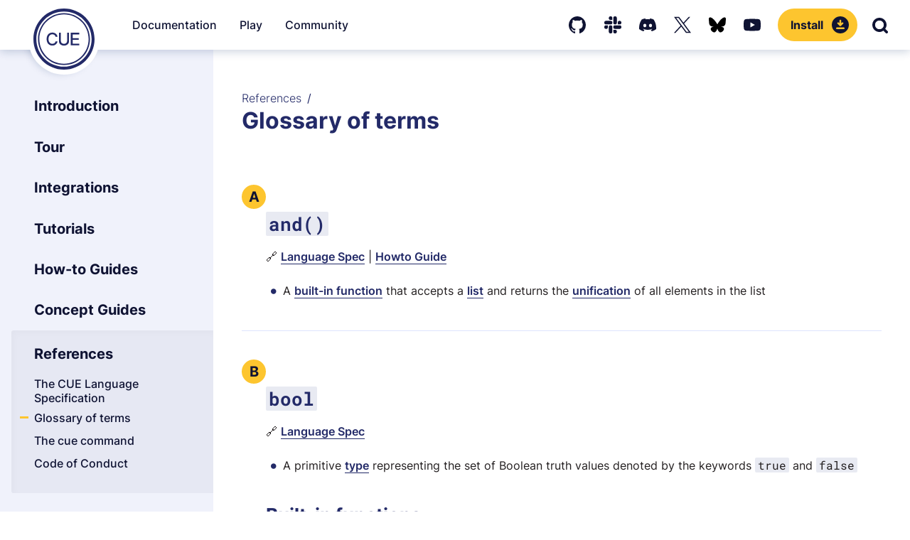

--- FILE ---
content_type: text/html; charset=UTF-8
request_url: https://cuelang.org/docs/reference/glossary/
body_size: 7625
content:
<!doctype html><html lang=en dir=ltr class=no-js><head><meta charset=utf-8><meta name=viewport content="width=device-width,initial-scale=1,shrink-to-fit=no"><meta name=description content="A and() 🔗 Language Spec | Howto GuideA built-in function that accepts a list and returns the unification of all elements in the list B bool 🔗 Language SpecA …"><meta name=generator content="Hugo 0.147.9"><meta name=robots content="index, follow"><link rel=preconnect href=https://plausible.io/><link rel=canonical href=https://cuelang.org/docs/reference/glossary/><link rel="shortcut icon" href=/favicons/favicon.ico><link rel=apple-touch-icon sizes=180x180 href=/favicons/apple-touch-icon.png><link rel=icon type=image/png sizes=32x32 href=/favicons/favicon-32x32.png><link rel=icon type=image/png sizes=16x16 href=/favicons/favicon-16x16.png><link rel=manifest href=/favicons/webmanifest.json><link rel=mask-icon href=/favicons/safari-pinned-tab.svg color=#232a68><meta name=msapplication-TileColor content="#232a68"><meta name=msapplication-config content="/favicons/browserconfig.xml"><meta name=theme-color content="#232a68"><title>Glossary of terms | CUE</title><meta property="og:url" content="https://cuelang.org/docs/reference/glossary/"><meta property="og:site_name" content="CUE"><meta property="og:title" content="Glossary of terms"><meta property="og:description" content="A and() 🔗 Language Spec | Howto Guide
A built-in function that accepts a list and returns the unification of all elements in the list B bool 🔗 Language Spec
A primitive type representing the set of Boolean truth values denoted by the keywords true and false Built-in functions 🔗 Language Spec
Predeclared functions provided by the CUE runtime that are available without being imported see also: and() | close() | div() | mod() | len() | or() | quo() | rem() bytes 🔗 Language Spec | Tour"><meta property="og:locale" content="en"><meta property="og:type" content="article"><meta property="article:section" content="docs"><meta property="article:modified_time" content="2024-03-02T20:43:34+00:00"><meta property="og:image" content="https://cuelang.org/img/social.png"><meta name=twitter:card content="summary_large_image"><meta name=twitter:image content="https://cuelang.org/img/social.png"><meta name=twitter:title content="Glossary of terms"><meta name=twitter:description content="A and() 🔗 Language Spec | Howto Guide
A built-in function that accepts a list and returns the unification of all elements in the list B bool 🔗 Language Spec
A primitive type representing the set of Boolean truth values denoted by the keywords true and false Built-in functions 🔗 Language Spec
Predeclared functions provided by the CUE runtime that are available without being imported see also: and() | close() | div() | mod() | len() | or() | quo() | rem() bytes 🔗 Language Spec | Tour"><link rel=preload href=/scss/main.min.66b207978f28376aa29e32c50490deee3a3af0271b2064e7bef66816da5e0b69.css as=style><link href=/scss/main.min.66b207978f28376aa29e32c50490deee3a3af0271b2064e7bef66816da5e0b69.css rel=stylesheet integrity><link rel=preload href=/fonts/inter/regular.woff2 as=font crossorigin=anonymous><link rel=preload href=/fonts/inter/500.woff2 as=font crossorigin=anonymous><link rel=preload href=/fonts/inter/700.woff2 as=font crossorigin=anonymous><script>(()=>{document.documentElement.classList.remove("no-js"),document.documentElement.classList.add("js")})()</script><script defer data-domain=cuelang.org src=https://plausible.io/js/script.js></script><script>window.plausible=window.plausible||function(){(window.plausible.q=window.plausible.q||[]).push(arguments)}</script></head><body itemscope itemtype=https://schema.org/WebPage><meta itemprop=name content="Glossary of terms"><meta itemprop=description content="A and() 🔗 Language Spec | Howto Guide
A built-in function that accepts a list and returns the unification of all elements in the list B bool 🔗 Language Spec
A primitive type representing the set of Boolean truth values denoted by the keywords true and false Built-in functions 🔗 Language Spec
Predeclared functions provided by the CUE runtime that are available without being imported see also: and() | close() | div() | mod() | len() | or() | quo() | rem() bytes 🔗 Language Spec | Tour
"><meta itemprop=dateModified content="2024-03-02T20:43:34+00:00"><meta itemprop=image content="https://cuelang.org/img/social.png"><meta itemprop=keywords content><a id=skip-nav class=skip-link href=#site-main target=_self>Skip to content</a><div class=site><header id=site-header class=site__header><div class="header header--wide" data-header><div class=header__container><div class=header__background></div><div class=header__branding><a href=/ class=header__logo rel=home><svg viewBox="0 0 128 128"><path class="logo__letters" d="M39.555 50.355c-6.853.0-11.907 5.133-11.907 13.602s5.027 13.602 11.907 13.602c5.818.0 10.073-3.648 10.94-8.883l-4.034-.012c-.686 3.389-3.532 5.252-6.88 5.252-4.541.0-7.968-3.533-7.968-9.957s3.414-9.955 7.979-9.955c3.373.0 6.207 1.902 6.865 5.328l.004-.002h4.033c-.906-5.664-5.34-8.975-10.94-8.975zm38.748.362-.002.004h.002zm0 .004v26.478H96.07v-3.44H82.297v-8.105h12.752V62.23H82.297V54.16h13.617v-3.44zm-24.823.0v17.521c0 5.974 4.651 9.4 10.51 9.4 5.86.0 10.528-3.426 10.528-9.4V50.721h-3.995v17.457c0 3.711-2.985 5.793-6.529 5.793s-6.517-2.082-6.517-5.793V50.72z"/><path class="logo__inner" d="M64 9.586C33.947 9.586 9.586 33.947 9.586 64S33.947 118.414 64 118.414 118.414 94.053 118.414 64 94.05 9.586 64 9.586zm0 105.973c-28.476.0-51.562-23.086-51.562-51.562S35.524 12.438 64 12.438 115.562 35.524 115.562 64 92.476 115.562 64 115.562z"/><path class="logo__outer" d="M64 0C28.653.0.0 28.653.0 64s28.653 64 64 64 64-28.653 64-64S99.347.0 64 0zm0 121.843C32.054 121.843 6.157 95.946 6.157 64S32.054 6.157 64 6.157 121.843 32.054 121.843 64 95.946 121.843 64 121.843z"/></svg>
<span>Homepage of CUE</span></a></div><div class=header__main><nav class="nav nav--main" aria-label="Main menu"><ul class=nav__list><li class=nav__item><a class=nav__link href=/docs/><span class=nav__text>Documentation</span></a></li><li class=nav__item><a class=nav__link href=/play/><span class=nav__text>Play</span></a></li><li class=nav__item><a class=nav__link href=/community/><span class=nav__text>Community</span></a></li></ul></nav></div><div class=header__secondary><div class=header__icons><nav class="nav nav--social" aria-label=Social><ul class=nav__list><li class=nav__item><a class=nav__link href=https://github.com/cue-lang/cue target=_blank><svg class="icon" aria-hidden="true"><use xlink:href="https://cuelang.org/img/ui.svg#icon--github"/></svg>
<span class=nav__text>GitHub</span></a></li><li class=nav__item><a class=nav__link href=/s/slack><svg class="icon" aria-hidden="true"><use xlink:href="https://cuelang.org/img/ui.svg#icon--slack"/></svg>
<span class=nav__text>Slack</span></a></li><li class=nav__item><a class=nav__link href=/s/discord><svg class="icon" aria-hidden="true"><use xlink:href="https://cuelang.org/img/ui.svg#icon--social-discord"/></svg>
<span class=nav__text>Discord</span></a></li><li class=nav__item><a class=nav__link href=https://twitter.com/cue_lang target=_blank><svg class="icon" aria-hidden="true"><use xlink:href="https://cuelang.org/img/ui.svg#icon--social-x"/></svg>
<span class=nav__text>X (Twitter)</span></a></li><li class=nav__item><a class=nav__link href=https://bsky.app/profile/cuelang.org target=_blank><svg class="icon" aria-hidden="true"><use xlink:href="https://cuelang.org/img/ui.svg#icon--social-bluesky"/></svg>
<span class=nav__text>Bluesky</span></a></li><li class=nav__item><a class=nav__link href=https://www.youtube.com/@cuelang/videos target=_blank><svg class="icon" aria-hidden="true"><use xlink:href="https://cuelang.org/img/ui.svg#icon--social-youtube"/></svg>
<span class=nav__text>YouTube</span></a></li></ul></nav></div><div class=header__cta><a class="button button--skinny" href=/docs/introduction/installation/><span class=button__text>Install</span>
<svg class="icon button__icon" aria-hidden="true"><use xlink:href="https://cuelang.org/img/ui.svg#icon--download"/></svg></a></div><div class=header__search data-menu><a href=/search class="button button--icon button--white-simple" rel=search data-menu-dropdown=header-dropdown-search><svg class="icon button__icon" aria-hidden="true"><use xlink:href="https://cuelang.org/img/ui.svg#icon--search"/></svg>
<span>Search</span></a><div class="header__dropdown header__dropdown--search" data-menu-dropdown-target=header-dropdown-search><p class=header__search-title>What are you looking for?</p><div data-search-autocomplete=menu data-searchbar-size=small data-searchbar-placeholder><div id=autocomplete-menu></div></div></div></div><div class=header__toggle><button class="button button--outline" data-drawer-toggle=menu aria-haspopup=menu aria-expanded=false aria-controls=mobile-menu>
<span class=button__text>Menu</span>
<svg class="icon button__icon" aria-hidden="true"><use xlink:href="https://cuelang.org/img/ui.svg#icon--menu"/></svg></button></div></div></div></div></header><main id=site-main class=site__content itemprop=mainContentOfPage><div class=docs data-docs><div class=docs__main><nav class=breadcrumb aria-label=breadcrumb><ol class=breadcrumb__list><li class=breadcrumb__item><a class=breadcrumb__link href=https://cuelang.org/docs/reference/>References</a></li><li class=breadcrumb__item aria-current=page><h1 class=breadcrumb__text>Glossary of terms</h1></li></ol></nav><article class="article article--docs" itemscope itemtype=https://schema.org/TechArticle><meta itemprop=articleBody content="



A
    




    

and()
🔗 Language Spec
|  Howto Guide

A built-in function that accepts a
list and returns the
unification of all elements in the list







B
    




    

bool
🔗 Language Spec

A primitive type representing the set of Boolean
truth values denoted by the keywords true and false


    




    

Built-in functions
🔗 Language Spec

Predeclared functions provided by the CUE runtime that are available without
being imported
see also:
and()
|  close()
|  div()
|  mod()
|  len()
|  or()
|  quo()
|  rem()


    




    

bytes
🔗  
Language Spec
|  Tour

A primitive type representing a possibly empty
sequence of arbitrary bytes








C
    




    

close()
🔗 Language Spec
|  Howto Guide

A built-in function that converts a
partially defined (&ldquo;open&rdquo;) struct to a fully
defined (&ldquo;closed&rdquo;) struct








D
    




    

Default value
🔗 
Tour
|  Howto Guide

The single element of a disjunction that CUE
assigns to a field if and only if
unification fails to resolve a concrete value
for the field
An element of a disjunction prefixed with an asterisk (*)


    




    

Disjunction
🔗 
Tour #1
|  Tour #2

    




    

div()
🔗 Language Spec
|  Howto Guide

A built-in function that performs
Euclidean division with its parameters and returns the integer quotient








E






F
    




    

Field
🔗 
Tour

A key-value pair inside a map, associating a value with a given set of keys


    




    

Field constraint
🔗 
Language Spec
|  Tour

A field constraint restricts a field&rsquo;s value
without actually defining the field, with the field only forming part of the
output if it is successfully unified with a
concrete value
see also:
Required field constraint
| Optional field constraint


    




    

float
🔗 Language Spec
|  Tour

A primitive type representing the set of all
decimal floating-point numbers








G






H






I
    




    

int
🔗 
Language Spec
|  Tour

A primitive type representing the set of all
integer numbers







J
    




    

JSON
🔗 json.org

&ldquo;A lightweight data-interchange format &mldr; easy for humans to read and write
[and] easy for machines to parse and generate.&rdquo; &ndash; json.org
A data format understood by the cue CLI, which can both parse and emit JSON
as input and output







K






L
    




    

len()
🔗 Language Spec
|  Howto Guide

A built-in function that returns the
lengths of various types as an integer


    




    

List
🔗 
Language Spec
|  Tour

An arbitrary sequence of CUE values, enclosed in square brackets ([ ])
with values separated by commas (,)








M
    




    

mod()
🔗 Language Spec
|  Howto Guide

A built-in function that performs
Euclidean division with its parameters and returns the integer remainder








N
    




    

null
🔗 Language Spec

A primitive type whose only value, the null
value, is represented with the keyword null. Comparable with itself and
any other type, the comparison with a null value always being equal and the
comparison with any other type always being unequal


    




    

number
🔗 Language Spec
|  Tour

A generic primitive type representing the set of
all members of both int and
float types








O

    




    

Optional field constraint
🔗 
Tour
|  Howto Guide

A field constraint that restricts the
field&rsquo;s value if the field is present, whilst also
permitting the field&rsquo;s absence


    




    

or()
🔗 Language Spec
|  Howto Guide

A built-in function that accepts a
list and produces a
disjunction








P







Q
    




    

quo()
🔗 Language Spec
|  Howto Guide

A built-in function that performs
truncated division with its parameters and returns the integer quotient







R
    




    

&ldquo;Raw&rdquo; strings
🔗 
Language Spec
|  Tour

A string literal enclosed with an equal
number of hashes on both sides, allowing escape sequences to appear inside
the text verbatim, without their usual escaping taking effect


    




    

rem()
🔗 Language Spec
|  Howto Guide

A built-in function that performs
truncated division with its parameters and returns the integer remainder


    




    

Required field constraint
🔗 
Tour
|  Howto Guide

A field constraint that restricts the
field&rsquo;s value whilst also requiring the field to
be present








S
    




    

string
🔗 
Language Spec
|  Tour

A primitive type representing the set of UTF-8
strings
see also: Raw strings


    




    

Struct
🔗 
Language Spec
|  Tour


A composite type representing a set of elements (called
fields) each of which has a name (called a label)
and a value








T
    




    

Type
🔗 
Tour







U
    




    

Unification
🔗 Language Spec






V






W






X






Y
    




    

YAML
🔗 yaml.org

&ldquo;YAML is a human-friendly data serialization language for all programming
languages&rdquo; &ndash; yaml.org
A data format understood by the cue CLI, which can both parse and emit YAML
as input and output







Z






#


"><meta itemprop=wordCount content="730"><div class=article__container><header class=article__header></header><div class=article__content><div class=step id=glossary-step-A data-step-group=glossary><a class="button button--icon button--yellow step__number" href=#glossary-step-A data-step-number=A>A</a><div class=step__content><h2 id=and-built-in-function><a href=#and-built-in-function class=anchor aria-label=Anchor><svg class="icon anchor__icon" aria-hidden="true"><use xlink:href="https://cuelang.org/img/ui.svg#icon--link"/></svg>
</a><code>and()</code></h2><p>🔗 <a href=/docs/reference/spec/#and>Language Spec</a>
| <a href=/docs/howto/use-the-built-in-function-and/>Howto Guide</a></p><ul><li>A <a href=/docs/reference/glossary/#built-in-functions>built-in function</a> that accepts a
<a href=/docs/reference/glossary/#list>list</a> and returns the
<a href=/docs/reference/glossary/#unification>unification</a> of all elements in the list</li></ul></div></div><div class=step id=glossary-step-B data-step-group=glossary><a class="button button--icon button--yellow step__number" href=#glossary-step-B data-step-number=B>B</a><div class=step__content><h2 id=bool-type><a href=#bool-type class=anchor aria-label=Anchor><svg class="icon anchor__icon" aria-hidden="true"><use xlink:href="https://cuelang.org/img/ui.svg#icon--link"/></svg>
</a><code>bool</code></h2><p>🔗 <a href=/docs/reference/spec/#boolean-values>Language Spec</a></p><ul><li>A primitive <a href=/docs/reference/glossary/#type>type</a> representing the set of Boolean
truth values denoted by the keywords <code>true</code> and <code>false</code></li></ul><h2 id=built-in-functions><a href=#built-in-functions class=anchor aria-label=Anchor><svg class="icon anchor__icon" aria-hidden="true"><use xlink:href="https://cuelang.org/img/ui.svg#icon--link"/></svg>
</a>Built-in functions</h2><p>🔗 <a href=/docs/reference/spec/#built-in-functions>Language Spec</a></p><ul><li>Predeclared functions provided by the CUE runtime that are available without
being imported</li><li><em>see also:</em>
<a href=/docs/reference/glossary/#and-built-in-function><code>and()</code></a>
| <a href=/docs/reference/glossary/#close-built-in-function><code>close()</code></a>
| <a href=/docs/reference/glossary/#div-built-in-function><code>div()</code></a>
| <a href=/docs/reference/glossary/#mod-built-in-function><code>mod()</code></a>
| <a href=/docs/reference/glossary/#len-built-in-function><code>len()</code></a>
| <a href=/docs/reference/glossary/#or-built-in-function><code>or()</code></a>
| <a href=/docs/reference/glossary/#quo-built-in-function><code>quo()</code></a>
| <a href=/docs/reference/glossary/#rem-built-in-function><code>rem()</code></a></li></ul><h2 id=bytes-type><a href=#bytes-type class=anchor aria-label=Anchor><svg class="icon anchor__icon" aria-hidden="true"><use xlink:href="https://cuelang.org/img/ui.svg#icon--link"/></svg>
</a><code>bytes</code></h2><p>🔗 <a href=/docs/reference/spec/#bytes>Language Spec</a>
| <a href=/docs/tour/types/bytes/>Tour</a></p><ul><li>A primitive <a href=/docs/reference/glossary/#type>type</a> representing a possibly empty
sequence of arbitrary bytes</li></ul></div></div><div class=step id=glossary-step-C data-step-group=glossary><a class="button button--icon button--yellow step__number" href=#glossary-step-C data-step-number=C>C</a><div class=step__content><h2 id=close-built-in-function><a href=#close-built-in-function class=anchor aria-label=Anchor><svg class="icon anchor__icon" aria-hidden="true"><use xlink:href="https://cuelang.org/img/ui.svg#icon--link"/></svg>
</a><code>close()</code></h2><p>🔗 <a href=/docs/reference/spec/#close>Language Spec</a>
| <a href=/docs/howto/use-the-built-in-function-close/>Howto Guide</a></p><ul><li>A <a href=/docs/reference/glossary/#built-in-functions>built-in function</a> that converts a
partially defined (&ldquo;open&rdquo;) <a href=/docs/reference/glossary/#struct>struct</a> to a fully
defined (&ldquo;closed&rdquo;) struct</li></ul></div></div><div class=step id=glossary-step-D data-step-group=glossary><a class="button button--icon button--yellow step__number" href=#glossary-step-D data-step-number=D>D</a><div class=step__content><h2 id=default-value><a href=#default-value class=anchor aria-label=Anchor><svg class="icon anchor__icon" aria-hidden="true"><use xlink:href="https://cuelang.org/img/ui.svg#icon--link"/></svg>
</a>Default value</h2><p>🔗 <a href=/docs/tour/types/defaults/>Tour</a>
| <a href=/docs/howto/specify-a-default-value-for-a-field/>Howto Guide</a></p><ul><li>The single element of a <a href=/docs/reference/glossary/#disjunction>disjunction</a> that CUE
assigns to a <a href=/docs/reference/glossary/#field>field</a> if and only if
<a href=/docs/reference/glossary/#unification>unification</a> fails to resolve a concrete value
for the field</li><li>An element of a disjunction prefixed with an asterisk (<code>*</code>)</li></ul><h2 id=disjunction><a href=#disjunction class=anchor aria-label=Anchor><svg class="icon anchor__icon" aria-hidden="true"><use xlink:href="https://cuelang.org/img/ui.svg#icon--link"/></svg>
</a>Disjunction</h2><p>🔗 <a href=/docs/tour/types/disjunctions/>Tour #1</a>
| <a href=/docs/tour/types/sumstruct/>Tour #2</a></p><h2 id=div-built-in-function><a href=#div-built-in-function class=anchor aria-label=Anchor><svg class="icon anchor__icon" aria-hidden="true"><use xlink:href="https://cuelang.org/img/ui.svg#icon--link"/></svg>
</a><code>div()</code></h2><p>🔗 <a href=/docs/reference/spec/#div-mod-quo-and-rem>Language Spec</a>
| <a href=/docs/howto/use-the-built-in-functions-div-mod-quo-rem/>Howto Guide</a></p><ul><li>A <a href=/docs/reference/glossary/#built-in-functions>built-in function</a> that performs
Euclidean division with its parameters and returns the integer quotient</li></ul></div></div><div class=step id=glossary-step-E data-step-group=glossary><a class="button button--icon button--yellow step__number" href=#glossary-step-E data-step-number=E>E</a><div class=step__content></div></div><div class=step id=glossary-step-F data-step-group=glossary><a class="button button--icon button--yellow step__number" href=#glossary-step-F data-step-number=F>F</a><div class=step__content><h2 id=field><a href=#field class=anchor aria-label=Anchor><svg class="icon anchor__icon" aria-hidden="true"><use xlink:href="https://cuelang.org/img/ui.svg#icon--link"/></svg>
</a>Field</h2><p>🔗 <a href=/docs/tour/types/structs/>Tour</a></p><ul><li>A key-value pair inside a map, associating a value with a given set of keys</li></ul><h2 id=field-constraint><a href=#field-constraint class=anchor aria-label=Anchor><svg class="icon anchor__icon" aria-hidden="true"><use xlink:href="https://cuelang.org/img/ui.svg#icon--link"/></svg>
</a>Field constraint</h2><p>🔗 <a href=/docs/reference/spec/#field-constraints>Language Spec</a>
| <a href=/docs/tour/types/structs/>Tour</a></p><ul><li>A field constraint restricts a <a href=/docs/reference/glossary/#field>field</a>&rsquo;s value
without actually defining the field, with the field only forming part of the
output if it is successfully <a href=/docs/reference/glossary/#unification>unified</a> with a
concrete value</li><li><em>see also:</em>
<a href=/docs/reference/glossary/#required-field-constraint>Required field constraint</a>
| <a href=/docs/reference/glossary/#optional-field-constraint>Optional field constraint</a></li></ul><h2 id=float-type><a href=#float-type class=anchor aria-label=Anchor><svg class="icon anchor__icon" aria-hidden="true"><use xlink:href="https://cuelang.org/img/ui.svg#icon--link"/></svg>
</a><code>float</code></h2><p>🔗 <a href=/docs/reference/spec/#numeric-values>Language Spec</a>
| <a href=/docs/tour/types/numbers/>Tour</a></p><ul><li>A primitive <a href=/docs/reference/glossary/#type>type</a> representing the set of all
decimal floating-point numbers</li></ul></div></div><div class=step id=glossary-step-G data-step-group=glossary><a class="button button--icon button--yellow step__number" href=#glossary-step-G data-step-number=G>G</a><div class=step__content></div></div><div class=step id=glossary-step-H data-step-group=glossary><a class="button button--icon button--yellow step__number" href=#glossary-step-H data-step-number=H>H</a><div class=step__content></div></div><div class=step id=glossary-step-I data-step-group=glossary><a class="button button--icon button--yellow step__number" href=#glossary-step-I data-step-number=I>I</a><div class=step__content><h2 id=int-type><a href=#int-type class=anchor aria-label=Anchor><svg class="icon anchor__icon" aria-hidden="true"><use xlink:href="https://cuelang.org/img/ui.svg#icon--link"/></svg>
</a><code>int</code></h2><p>🔗 <a href=/docs/reference/spec/#numeric-values>Language Spec</a>
| <a href=/docs/tour/types/numbers/>Tour</a></p><ul><li>A primitive <a href=/docs/reference/glossary/#type>type</a> representing the set of all
integer numbers</li></ul></div></div><div class=step id=glossary-step-J data-step-group=glossary><a class="button button--icon button--yellow step__number" href=#glossary-step-J data-step-number=J>J</a><div class=step__content><h2 id=json><a href=#json class=anchor aria-label=Anchor><svg class="icon anchor__icon" aria-hidden="true"><use xlink:href="https://cuelang.org/img/ui.svg#icon--link"/></svg>
</a>JSON</h2><p>🔗 <a href=https://www.json.org/>json.org</a></p><ul><li>&ldquo;A lightweight data-interchange format &mldr; easy for humans to read and write
[and] easy for machines to parse and generate.&rdquo; &ndash; json.org</li><li>A data format understood by the <code>cue</code> CLI, which can both parse and emit JSON
as input and output</li></ul></div></div><div class=step id=glossary-step-K data-step-group=glossary><a class="button button--icon button--yellow step__number" href=#glossary-step-K data-step-number=K>K</a><div class=step__content></div></div><div class=step id=glossary-step-L data-step-group=glossary><a class="button button--icon button--yellow step__number" href=#glossary-step-L data-step-number=L>L</a><div class=step__content><h2 id=len-built-in-function><a href=#len-built-in-function class=anchor aria-label=Anchor><svg class="icon anchor__icon" aria-hidden="true"><use xlink:href="https://cuelang.org/img/ui.svg#icon--link"/></svg>
</a><code>len()</code></h2><p>🔗 <a href=/docs/reference/spec/#len>Language Spec</a>
| <a href=/docs/howto/use-the-built-in-function-len/>Howto Guide</a></p><ul><li>A <a href=/docs/reference/glossary/#built-in-functions>built-in function</a> that returns the
lengths of various types as an integer</li></ul><h2 id=list><a href=#list class=anchor aria-label=Anchor><svg class="icon anchor__icon" aria-hidden="true"><use xlink:href="https://cuelang.org/img/ui.svg#icon--link"/></svg>
</a>List</h2><p>🔗 <a href=/docs/reference/spec/#lists>Language Spec</a>
| <a href=/docs/tour/types/lists/>Tour</a></p><ul><li>An arbitrary sequence of CUE values, enclosed in square brackets (<code>[</code> <code>]</code>)
with values separated by commas (<code>,</code>)</li></ul></div></div><div class=step id=glossary-step-M data-step-group=glossary><a class="button button--icon button--yellow step__number" href=#glossary-step-M data-step-number=M>M</a><div class=step__content><h2 id=mod-built-in-function><a href=#mod-built-in-function class=anchor aria-label=Anchor><svg class="icon anchor__icon" aria-hidden="true"><use xlink:href="https://cuelang.org/img/ui.svg#icon--link"/></svg>
</a><code>mod()</code></h2><p>🔗 <a href=/docs/reference/spec/#div-mod-quo-and-rem>Language Spec</a>
| <a href=/docs/howto/use-the-built-in-functions-div-mod-quo-rem/>Howto Guide</a></p><ul><li>A <a href=/docs/reference/glossary/#built-in-functions>built-in function</a> that performs
Euclidean division with its parameters and returns the integer remainder</li></ul></div></div><div class=step id=glossary-step-N data-step-group=glossary><a class="button button--icon button--yellow step__number" href=#glossary-step-N data-step-number=N>N</a><div class=step__content><h2 id=null-type><a href=#null-type class=anchor aria-label=Anchor><svg class="icon anchor__icon" aria-hidden="true"><use xlink:href="https://cuelang.org/img/ui.svg#icon--link"/></svg>
</a><code>null</code></h2><p>🔗 <a href=/docs/reference/spec/#null>Language Spec</a></p><ul><li>A primitive <a href=/docs/reference/glossary/#type>type</a> whose only value, the <em>null
value</em>, is represented with the keyword <code>null</code>. Comparable with itself and
any other type, the comparison with a <code>null</code> value always being equal and the
comparison with any other type always being unequal</li></ul><h2 id=number-type><a href=#number-type class=anchor aria-label=Anchor><svg class="icon anchor__icon" aria-hidden="true"><use xlink:href="https://cuelang.org/img/ui.svg#icon--link"/></svg>
</a><code>number</code></h2><p>🔗 <a href=/docs/reference/spec/#numeric-values>Language Spec</a>
| <a href=/docs/tour/types/numbers/>Tour</a></p><ul><li>A generic primitive <a href=/docs/reference/glossary/#type>type</a> representing the set of
all members of both <a href=/docs/reference/glossary/#int-type><code>int</code></a> and
<a href=/docs/reference/glossary/#float-type><code>float</code></a> types</li></ul></div></div><div class=step id=glossary-step-O data-step-group=glossary><a class="button button--icon button--yellow step__number" href=#glossary-step-O data-step-number=O>O</a><div class=step__content><h2 id=optional-field-constraint><a href=#optional-field-constraint class=anchor aria-label=Anchor><svg class="icon anchor__icon" aria-hidden="true"><use xlink:href="https://cuelang.org/img/ui.svg#icon--link"/></svg>
</a>Optional field constraint</h2><p>🔗 <a href=/docs/tour/types/structs/>Tour</a>
| <a href=/docs/howto/mark-a-field-as-optional/>Howto Guide</a></p><ul><li>A <a href=/docs/reference/glossary/#field-constraint>field constraint</a> that restricts the
<a href=/docs/reference/glossary/#field>field</a>&rsquo;s value if the field is present, whilst also
permitting the field&rsquo;s absence</li></ul><h2 id=or-built-in-function><a href=#or-built-in-function class=anchor aria-label=Anchor><svg class="icon anchor__icon" aria-hidden="true"><use xlink:href="https://cuelang.org/img/ui.svg#icon--link"/></svg>
</a><code>or()</code></h2><p>🔗 <a href=/docs/reference/spec/#or>Language Spec</a>
| <a href=/docs/howto/use-the-built-in-function-or/>Howto Guide</a></p><ul><li>A <a href=/docs/reference/glossary/#built-in-functions>built-in function</a> that accepts a
<a href=/docs/reference/glossary/#list>list</a> and produces a
<a href=/docs/reference/glossary/#disjunction>disjunction</a></li></ul></div></div><div class=step id=glossary-step-P data-step-group=glossary><a class="button button--icon button--yellow step__number" href=#glossary-step-P data-step-number=P>P</a><div class=step__content></div></div><div class=step id=glossary-step-Q data-step-group=glossary><a class="button button--icon button--yellow step__number" href=#glossary-step-Q data-step-number=Q>Q</a><div class=step__content><h2 id=quo-built-in-function><a href=#quo-built-in-function class=anchor aria-label=Anchor><svg class="icon anchor__icon" aria-hidden="true"><use xlink:href="https://cuelang.org/img/ui.svg#icon--link"/></svg>
</a><code>quo()</code></h2><p>🔗 <a href=/docs/reference/spec/#div-mod-quo-and-rem>Language Spec</a>
| <a href=/docs/howto/use-the-built-in-functions-div-mod-quo-rem/>Howto Guide</a></p><ul><li>A <a href=/docs/reference/glossary/#built-in-functions>built-in function</a> that performs
truncated division with its parameters and returns the integer quotient</li></ul></div></div><div class=step id=glossary-step-R data-step-group=glossary><a class="button button--icon button--yellow step__number" href=#glossary-step-R data-step-number=R>R</a><div class=step__content><h2 id=raw-strings><a href=#raw-strings class=anchor aria-label=Anchor><svg class="icon anchor__icon" aria-hidden="true"><use xlink:href="https://cuelang.org/img/ui.svg#icon--link"/></svg>
</a>&ldquo;Raw&rdquo; strings</h2><p>🔗 <a href=/docs/reference/spec/#string-and-byte-sequence-literals>Language Spec</a>
| <a href=/docs/tour/types/stringraw/>Tour</a></p><ul><li>A <a href=/docs/reference/glossary/#string-type><code>string</code></a> literal enclosed with an equal
number of hashes on both sides, allowing escape sequences to appear inside
the text verbatim, without their usual escaping taking effect</li></ul><h2 id=rem-built-in-function><a href=#rem-built-in-function class=anchor aria-label=Anchor><svg class="icon anchor__icon" aria-hidden="true"><use xlink:href="https://cuelang.org/img/ui.svg#icon--link"/></svg>
</a><code>rem()</code></h2><p>🔗 <a href=/docs/reference/spec/#div-mod-quo-and-rem>Language Spec</a>
| <a href=/docs/howto/use-the-built-in-functions-div-mod-quo-rem/>Howto Guide</a></p><ul><li>A <a href=/docs/reference/glossary/#built-in-functions>built-in function</a> that performs
truncated division with its parameters and returns the integer remainder</li></ul><h2 id=required-field-constraint><a href=#required-field-constraint class=anchor aria-label=Anchor><svg class="icon anchor__icon" aria-hidden="true"><use xlink:href="https://cuelang.org/img/ui.svg#icon--link"/></svg>
</a>Required field constraint</h2><p>🔗 <a href=/docs/tour/types/structs/>Tour</a>
| <a href=/docs/howto/mark-a-field-as-required/>Howto Guide</a></p><ul><li>A <a href=/docs/reference/glossary/#field-constraint>field constraint</a> that restricts the
<a href=/docs/reference/glossary/#field>field</a>&rsquo;s value whilst also requiring the field to
be present</li></ul></div></div><div class=step id=glossary-step-S data-step-group=glossary><a class="button button--icon button--yellow step__number" href=#glossary-step-S data-step-number=S>S</a><div class=step__content><h2 id=string-type><a href=#string-type class=anchor aria-label=Anchor><svg class="icon anchor__icon" aria-hidden="true"><use xlink:href="https://cuelang.org/img/ui.svg#icon--link"/></svg>
</a><code>string</code></h2><p>🔗 <a href=/docs/reference/spec/#strings>Language Spec</a>
| <a href=/docs/tour/types/stringlit/>Tour</a></p><ul><li>A primitive <a href=/docs/reference/glossary/#type>type</a> representing the set of UTF-8
strings</li><li><em>see also:</em> <a href=/docs/reference/glossary/#raw-strings>Raw strings</a></li></ul><h2 id=struct-type><a href=#struct-type class=anchor aria-label=Anchor><svg class="icon anchor__icon" aria-hidden="true"><use xlink:href="https://cuelang.org/img/ui.svg#icon--link"/></svg>
</a>Struct</h2><p>🔗 <a href=/docs/reference/spec/#structs>Language Spec</a>
| <a href=/docs/tour/types/structs/>Tour</a></p><ul><li>A composite type representing a set of elements (called
<a href=/docs/reference/glossary/#field>fields</a>) each of which has a name (called a label)
and a value</li></ul></div></div><div class=step id=glossary-step-T data-step-group=glossary><a class="button button--icon button--yellow step__number" href=#glossary-step-T data-step-number=T>T</a><div class=step__content><h2 id=type><a href=#type class=anchor aria-label=Anchor><svg class="icon anchor__icon" aria-hidden="true"><use xlink:href="https://cuelang.org/img/ui.svg#icon--link"/></svg>
</a>Type</h2><p>🔗 <a href=/docs/tour/types/types/>Tour</a></p></div></div><div class=step id=glossary-step-U data-step-group=glossary><a class="button button--icon button--yellow step__number" href=#glossary-step-U data-step-number=U>U</a><div class=step__content><h2 id=unification><a href=#unification class=anchor aria-label=Anchor><svg class="icon anchor__icon" aria-hidden="true"><use xlink:href="https://cuelang.org/img/ui.svg#icon--link"/></svg>
</a>Unification</h2><p>🔗 <a href=/docs/reference/spec/#unification>Language Spec</a></p></div></div><div class=step id=glossary-step-V data-step-group=glossary><a class="button button--icon button--yellow step__number" href=#glossary-step-V data-step-number=V>V</a><div class=step__content></div></div><div class=step id=glossary-step-W data-step-group=glossary><a class="button button--icon button--yellow step__number" href=#glossary-step-W data-step-number=W>W</a><div class=step__content></div></div><div class=step id=glossary-step-X data-step-group=glossary><a class="button button--icon button--yellow step__number" href=#glossary-step-X data-step-number=X>X</a><div class=step__content></div></div><div class=step id=glossary-step-Y data-step-group=glossary><a class="button button--icon button--yellow step__number" href=#glossary-step-Y data-step-number=Y>Y</a><div class=step__content><h2 id=yaml><a href=#yaml class=anchor aria-label=Anchor><svg class="icon anchor__icon" aria-hidden="true"><use xlink:href="https://cuelang.org/img/ui.svg#icon--link"/></svg>
</a>YAML</h2><p>🔗 <a href=https://yaml.org/>yaml.org</a></p><ul><li>&ldquo;YAML is a human-friendly data serialization language for all programming
languages&rdquo; &ndash; yaml.org</li><li>A data format understood by the <code>cue</code> CLI, which can both parse and emit YAML
as input and output</li></ul></div></div><div class=step id=glossary-step-Z data-step-group=glossary><a class="button button--icon button--yellow step__number" href=#glossary-step-Z data-step-number=Z>Z</a><div class=step__content></div></div><div class=step id=glossary-step-# data-step-group=glossary><a class="button button--icon button--yellow step__number" href=#glossary-step-%23 data-step-number=#>#</a><div class=step__content></div></div></div><footer class=article__footer><div class=article__lastmod><p class=lastmod><a class=lastmod__link href=https://github.com/cue-lang/cuelang.org/commit/7bc69d008ea3a1cef9e2df0927306f09d21396c1>Last modified March 2, 2024</a></p></div><div class=article__footer-meta><div class=article__share><details class=share data-dropdown><summary class="button button--icon button--light-blue share__button"><svg class="icon button__icon" aria-hidden="true"><use xlink:href="https://cuelang.org/img/ui.svg#icon--share"/></svg>
<span>Open share options</span></summary><ul class=share__list><li class=share__item data-copy><button class=share__copy data-copy-button data-copy-type=url data-copy-value=https://cuelang.org/docs/reference/glossary/>
<svg class="icon share__icon" aria-hidden="true"><use xlink:href="https://cuelang.org/img/ui.svg#icon--link"/></svg>
<span class=share__link-text>Copy link</span>
<span class="share__copy-message is-hidden" data-copy-message aria-hidden=true>Copied!</span></button></li><li class=share__item><a class=share__link target=_blank href="https://twitter.com/intent/tweet?url=https://cuelang.org/docs/reference/glossary/&text=A%20and%28%29%20%f0%9f%94%97%20Language%20Spec%20%7c%20Howto%20Guide%0aA%20built-in%20function%20that%20accepts%20a%20list%20and%20returns%20the%20unification%20of%20all%20elements%20in%20the%20list%20B%20bool%20%f0%9f%94%97%20Language%20Spec%0aA%20primitive%20type%20representing%20the%20set%20of%20Boolean%20truth%20values%20denoted%20by%20the%20keywords%20true%20and%20false%20Built-in%20functions%20%f0%9f%94%97%20Language%20Spec%0aPredeclared%20functions%20provided%20by%20the%20CUE%20runtime%20that%20are%20available%20without%20being%20imported%20see%20also:%20and%28%29%20%7c%20close%28%29%20%7c%20div%28%29%20%7c%20mod%28%29%20%7c%20len%28%29%20%7c%20or%28%29%20%7c%20quo%28%29%20%7c%20rem%28%29%20bytes%20%f0%9f%94%97%20Language%20Spec%20%7c%20Tour%0a"><svg class="icon share__icon" aria-hidden="true"><use xlink:href="https://cuelang.org/img/ui.svg#icon--social-x"/></svg><p><span class=share__link-text>Share on X (Twitter)</span></p></a></li><li class=share__item><a class=share__link target=_blank href="https://www.linkedin.com/shareArticle?mini=true&url=https://cuelang.org/docs/reference/glossary/&summary=A%20and%28%29%20%f0%9f%94%97%20Language%20Spec%20%7c%20Howto%20Guide%0aA%20built-in%20function%20that%20accepts%20a%20list%20and%20returns%20the%20unification%20of%20all%20elements%20in%20the%20list%20B%20bool%20%f0%9f%94%97%20Language%20Spec%0aA%20primitive%20type%20representing%20the%20set%20of%20Boolean%20truth%20values%20denoted%20by%20the%20keywords%20true%20and%20false%20Built-in%20functions%20%f0%9f%94%97%20Language%20Spec%0aPredeclared%20functions%20provided%20by%20the%20CUE%20runtime%20that%20are%20available%20without%20being%20imported%20see%20also:%20and%28%29%20%7c%20close%28%29%20%7c%20div%28%29%20%7c%20mod%28%29%20%7c%20len%28%29%20%7c%20or%28%29%20%7c%20quo%28%29%20%7c%20rem%28%29%20bytes%20%f0%9f%94%97%20Language%20Spec%20%7c%20Tour%0a"><svg class="icon share__icon" aria-hidden="true"><use xlink:href="https://cuelang.org/img/ui.svg#icon--social-linkedin"/></svg><p><span class=share__link-text>Share on Linkedin</span></p></a></li></ul></details></div></div></footer></div></article><div class=prevnext><nav class=prevnext__container aria-label="Previous/Next navigation"><a class=prevnext__prev href=/docs/reference/spec/ aria-label="Previous - The CUE Language Specification"><svg class="icon prevnext__icon" aria-hidden="true"><use xlink:href="https://cuelang.org/img/ui.svg#icon--circle-arrow-left"/></svg>
<span class=prevnext__text>The CUE Language Specification</span>
</a><a class=prevnext__next href=/docs/reference/code-of-conduct/ aria-label="Next - Code of Conduct"><span class=prevnext__text>Code of Conduct</span>
<svg class="icon prevnext__icon" aria-hidden="true"><use xlink:href="https://cuelang.org/img/ui.svg#icon--circle-arrow-right"/></svg></a></nav></div></div><div id=docs-menu class=docs__aside><div class=docs__backdrop data-docs-close=docs></div><div class=docs__nav><nav class=tree><ul class="tree__list is-book"><li class=tree__item><a class=tree__link href=/docs/introduction/ title=Introduction><span class=tree__text>Introduction</span></a></li><li class=tree__item><a class=tree__link href=/docs/tour/ title=Tour><span class=tree__text>Tour</span></a></li><li class=tree__item><a class=tree__link href=/docs/integration/ title=Integrations><span class=tree__text>Integrations</span></a></li><li class=tree__item><a class=tree__link href=/docs/tutorial/ title=Tutorials><span class=tree__text>Tutorials</span></a></li><li class=tree__item><a class=tree__link href=/docs/howto/ title="How-to Guides"><span class=tree__text>How-to Guides</span></a></li><li class=tree__item><a class=tree__link href=/docs/concept/ title="Concept Guides"><span class=tree__text>Concept Guides</span></a></li><li class="tree__item has-children is-active-path"><a class=tree__link href=/docs/reference/ title=References><span class=tree__text>References</span></a><ul class="tree__list is-chapter"><li class=tree__item><a class=tree__link href=/docs/reference/spec/ title="The CUE Language Specification"><span class=tree__text>The CUE Language Specification</span></a></li><li class="tree__item is-active"><a class=tree__link href=/docs/reference/glossary/ title="Glossary of terms"><span class=tree__text>Glossary of terms</span></a><nav id=TableOfContents></nav></li><li class=tree__item><a class=tree__link href=/docs/reference/command/ title="The cue command"><span class=tree__text>The cue command</span></a></li><li class=tree__item><a class=tree__link href=/docs/reference/code-of-conduct/ title="Code of Conduct"><span class=tree__text>Code of Conduct</span></a></li></ul></li></ul></nav><button type=button class="docs__hide button button--icon button--raised button--light-blue" aria-haspopup=menu aria-expanded=false aria-controls=docs-menu data-docs-toggle>
<svg class="icon button__icon" aria-hidden="true"><use xlink:href="https://cuelang.org/img/ui.svg#icon--chevron-left"/></svg>
<span>Hide side navigation</span></button></div></div><button type=button class="docs__show button button--icon button--raised button--light-blue" aria-haspopup=menu aria-expanded=false aria-controls=docs-menu data-docs-toggle>
<svg class="icon button__icon" aria-hidden="true"><use xlink:href="https://cuelang.org/img/ui.svg#icon--chevron-right"/></svg>
<span>Show side navigation</span></button></div></main><footer id=site-footer class=site__footer><div class=footer><div class=footer__sitemap><nav class=footer__container aria-label="Footer menu"><div class="nav nav--footer"><p class=nav__title>Get Started</p><ul class=nav__list><li class=nav__item><a class=nav__link href=/docs/><span class=nav__text>Documentation</span></a></li><li class=nav__item><a class=nav__link href=/docs/tour/><span class=nav__text>Language Tour</span></a></li><li class=nav__item><a class=nav__link href=/play/><span class=nav__text>Playground</span></a></li><li class=nav__item><a class=nav__link href=/docs/introduction/installation/><span class=nav__text>Install CUE</span></a></li></ul></div><div class="nav nav--footer"><p class=nav__title>Community</p><ul class=nav__list><li class=nav__item><a class=nav__link href=/community><span class=nav__text>The CUE Community</span></a></li><li class=nav__item><a class=nav__link href=https://github.com/cue-lang/cue/blob/master/CONTRIBUTING.md#contribution-guide target=_blank><span class=nav__text>Contributing</span></a></li><li class=nav__item><a class=nav__link href=/docs/reference/code-of-conduct/><span class=nav__text>Code of Conduct</span></a></li><li class=nav__item><a class=nav__link href=/s/slack><span class=nav__text>Slack Workspace</span></a></li><li class=nav__item><a class=nav__link href=/s/discord><span class=nav__text>Discord Server</span></a></li></ul></div><div class="nav nav--footer"><p class=nav__title>Connect</p><ul class=nav__list><li class=nav__item><a class=nav__link href=https://github.com/cue-lang/cue target=_blank><span class=nav__text>GitHub</span></a></li><li class=nav__item><a class=nav__link href=https://twitter.com/cue_lang target=_blank><span class=nav__text>X (Twitter)</span></a></li><li class=nav__item><a class=nav__link href=https://bsky.app/profile/cuelang.org target=_blank><span class=nav__text>Bluesky</span></a></li><li class=nav__item><a class=nav__link href=https://www.youtube.com/@cuelang/videos target=_blank><span class=nav__text>YouTube</span></a></li></ul></div></nav></div><div class=footer__legal><nav class=footer__container aria-label=Legal><div class="nav nav--legal"><ul class=nav__list><li class=nav__item><span class=nav__text>&copy; 2026 CUE</span></li><li class=nav__item><a class=nav__link href=/privacy-policy/><span class=nav__text>Privacy policy</span></a></li><li class=nav__item><a class=nav__link href="https://github.com/cue-lang/cue/issues/new?labels=Triage,NeedsInvestigation,cuelang.org&amp;title=cuelang.org:%20&amp;template=bug_report.md&amp;body=%23%23%23+What+page+were+you+looking+at%3F%0A%0Ahttps%3A%2F%2Fcuelang.org%2Fdocs%2Freference%2Fglossary%2F%0A%0A%23%23%23+What+version+of+the+site+were+you+looking+at%3F%0A%0Ahttps%3A%2F%2Fgithub.com%2Fcue-lang%2Fcuelang.org%2Fcommit%2F544f78e9a689f6ae28546ae11e6ce4dbafb56112%0A%0A%23%23%23+What+did+you+do%3F%0A%0A%0A%0A%23%23%23+What+did+you+expect%3F%0A%0A%0A%0A%23%23%23+What+did+you+see+instead%3F%0A%0A" target=_blank><span class=nav__text>Report an Issue</span></a></li></ul></div><a href=/ class=footer__branding rel=home><svg viewBox="0 0 128 128"><path class="logo__letters" d="M39.555 50.355c-6.853.0-11.907 5.133-11.907 13.602s5.027 13.602 11.907 13.602c5.818.0 10.073-3.648 10.94-8.883l-4.034-.012c-.686 3.389-3.532 5.252-6.88 5.252-4.541.0-7.968-3.533-7.968-9.957s3.414-9.955 7.979-9.955c3.373.0 6.207 1.902 6.865 5.328l.004-.002h4.033c-.906-5.664-5.34-8.975-10.94-8.975zm38.748.362-.002.004h.002zm0 .004v26.478H96.07v-3.44H82.297v-8.105h12.752V62.23H82.297V54.16h13.617v-3.44zm-24.823.0v17.521c0 5.974 4.651 9.4 10.51 9.4 5.86.0 10.528-3.426 10.528-9.4V50.721h-3.995v17.457c0 3.711-2.985 5.793-6.529 5.793s-6.517-2.082-6.517-5.793V50.72z"/><path class="logo__inner" d="M64 9.586C33.947 9.586 9.586 33.947 9.586 64S33.947 118.414 64 118.414 118.414 94.053 118.414 64 94.05 9.586 64 9.586zm0 105.973c-28.476.0-51.562-23.086-51.562-51.562S35.524 12.438 64 12.438 115.562 35.524 115.562 64 92.476 115.562 64 115.562z"/><path class="logo__outer" d="M64 0C28.653.0.0 28.653.0 64s28.653 64 64 64 64-28.653 64-64S99.347.0 64 0zm0 121.843C32.054 121.843 6.157 95.946 6.157 64S32.054 6.157 64 6.157 121.843 32.054 121.843 64 95.946 121.843 64 121.843z"/></svg>
<span>Homepage of CUE</span></a></nav></div></div></footer></div><div class="notification-bar is-hidden" data-notification-bar=cue-minor-release-v0.15><div class=notification-bar__container><div class=notification-bar__content><strong>CUE v0.15 is now available</strong> &ndash; learn more about its <a href=https://github.com/cue-lang/cue/releases/tag/v0.15.0>new features and improvements</a></div><a class="button button--outline notification-bar__cta" href=/docs/introduction/installation/><span class=button__text>Install CUE</span>
<svg class="icon button__icon" aria-hidden="true"><use xlink:href="https://cuelang.org/img/ui.svg#icon--download"/></svg>
</a><button type=button class="button button--icon button--small notification-bar__close">
<svg class="icon button__icon" aria-hidden="true"><use xlink:href="https://cuelang.org/img/ui.svg#icon--close"/></svg>
<span class=button__text>Close</span></button></div></div><div id=mobile-menu class="drawer drawer--mobile" data-drawer=menu><div class=drawer__backdrop data-drawer-close=menu></div><div class=drawer__container tabindex=0><div class=drawer__header><a href=/ class=drawer__branding rel=home><svg viewBox="0 0 128 128"><path class="logo__letters" d="M39.555 50.355c-6.853.0-11.907 5.133-11.907 13.602s5.027 13.602 11.907 13.602c5.818.0 10.073-3.648 10.94-8.883l-4.034-.012c-.686 3.389-3.532 5.252-6.88 5.252-4.541.0-7.968-3.533-7.968-9.957s3.414-9.955 7.979-9.955c3.373.0 6.207 1.902 6.865 5.328l.004-.002h4.033c-.906-5.664-5.34-8.975-10.94-8.975zm38.748.362-.002.004h.002zm0 .004v26.478H96.07v-3.44H82.297v-8.105h12.752V62.23H82.297V54.16h13.617v-3.44zm-24.823.0v17.521c0 5.974 4.651 9.4 10.51 9.4 5.86.0 10.528-3.426 10.528-9.4V50.721h-3.995v17.457c0 3.711-2.985 5.793-6.529 5.793s-6.517-2.082-6.517-5.793V50.72z"/><path class="logo__inner" d="M64 9.586C33.947 9.586 9.586 33.947 9.586 64S33.947 118.414 64 118.414 118.414 94.053 118.414 64 94.05 9.586 64 9.586zm0 105.973c-28.476.0-51.562-23.086-51.562-51.562S35.524 12.438 64 12.438 115.562 35.524 115.562 64 92.476 115.562 64 115.562z"/><path class="logo__outer" d="M64 0C28.653.0.0 28.653.0 64s28.653 64 64 64 64-28.653 64-64S99.347.0 64 0zm0 121.843C32.054 121.843 6.157 95.946 6.157 64S32.054 6.157 64 6.157 121.843 32.054 121.843 64 95.946 121.843 64 121.843z"/></svg>
<span>Homepage of CUE</span></a><div class=drawer__close><button type=button class="button button--white button--icon" data-drawer-close=menu>
<svg class="icon" aria-hidden="true"><use xlink:href="https://cuelang.org/img/ui.svg#icon--close"/></svg>
<span class=button__text>Hide menu</span></button></div></div><div class=drawer__content><div class=drawer__menu><nav class="nav nav--mobile" aria-label="Mobile menu"><ul class=nav__list><li class=nav__item><a class=nav__link href=/docs/><span class=nav__text>Documentation</span></a></li><li class=nav__item><a class=nav__link href=/play/><span class=nav__text>Play</span></a></li><li class=nav__item><a class=nav__link href=/community/><span class=nav__text>Community</span></a></li><li class=nav__item><a class=nav__link href=/docs/introduction/installation/><span class=nav__text>Install</span></a></li><li class="nav__item nav__item--search"><div data-search-autocomplete=drawer data-searchbar-size=small data-searchbar-placeholder><div id=autocomplete-drawer></div></div></li></ul></nav></div></div><div class=drawer__footer><nav class="nav nav--social" aria-label=Social><ul class=nav__list><li class=nav__item><a class=nav__link href=https://github.com/cue-lang/cue target=_blank><svg class="icon" aria-hidden="true"><use xlink:href="https://cuelang.org/img/ui.svg#icon--github"/></svg>
<span class=nav__text>GitHub</span></a></li><li class=nav__item><a class=nav__link href=/s/slack><svg class="icon" aria-hidden="true"><use xlink:href="https://cuelang.org/img/ui.svg#icon--slack"/></svg>
<span class=nav__text>Slack</span></a></li><li class=nav__item><a class=nav__link href=/s/discord><svg class="icon" aria-hidden="true"><use xlink:href="https://cuelang.org/img/ui.svg#icon--social-discord"/></svg>
<span class=nav__text>Discord</span></a></li><li class=nav__item><a class=nav__link href=https://twitter.com/cue_lang target=_blank><svg class="icon" aria-hidden="true"><use xlink:href="https://cuelang.org/img/ui.svg#icon--social-x"/></svg>
<span class=nav__text>X (Twitter)</span></a></li><li class=nav__item><a class=nav__link href=https://bsky.app/profile/cuelang.org target=_blank><svg class="icon" aria-hidden="true"><use xlink:href="https://cuelang.org/img/ui.svg#icon--social-bluesky"/></svg>
<span class=nav__text>Bluesky</span></a></li><li class=nav__item><a class=nav__link href=https://www.youtube.com/@cuelang/videos target=_blank><svg class="icon" aria-hidden="true"><use xlink:href="https://cuelang.org/img/ui.svg#icon--social-youtube"/></svg>
<span class=nav__text>YouTube</span></a></li></ul></nav></div></div></div><script src=/js/main.min.f4174e980af6f5e0cedc0ce09a77d6f3a18405dee07c4cdd87543814539fabb3.js integrity="sha256-9BdOmAr29eDO3AzgmnfW86GEBd7gfEzdh1Q4FFOfq7M=" async></script></body></html>

--- FILE ---
content_type: text/css; charset=UTF-8
request_url: https://cuelang.org/scss/main.min.66b207978f28376aa29e32c50490deee3a3af0271b2064e7bef66816da5e0b69.css
body_size: 21886
content:
@charset "UTF-8";/*!@algolia/autocomplete-theme-classic 1.17.2 | MIT License | © Algolia, Inc. and contributors | https://github.com/algolia/autocomplete*/:root{--aa-search-input-height:44px;--aa-input-icon-size:20px;--aa-base-unit:16;--aa-spacing-factor:1;--aa-spacing:calc(var(--aa-base-unit) * var(--aa-spacing-factor) * 1px);--aa-spacing-half:calc(var(--aa-spacing) / 2);--aa-panel-max-height:650px;--aa-base-z-index:9999;--aa-font-size:calc(var(--aa-base-unit) * 1px);--aa-font-family:inherit;--aa-font-weight-medium:500;--aa-font-weight-semibold:600;--aa-font-weight-bold:700;--aa-icon-size:20px;--aa-icon-stroke-width:1.6;--aa-icon-color-rgb:119, 119, 163;--aa-icon-color-alpha:1;--aa-action-icon-size:20px;--aa-text-color-rgb:38, 38, 39;--aa-text-color-alpha:1;--aa-primary-color-rgb:62, 52, 211;--aa-primary-color-alpha:0.2;--aa-muted-color-rgb:128, 126, 163;--aa-muted-color-alpha:0.6;--aa-panel-border-color-rgb:128, 126, 163;--aa-panel-border-color-alpha:0.3;--aa-input-border-color-rgb:128, 126, 163;--aa-input-border-color-alpha:0.8;--aa-background-color-rgb:255, 255, 255;--aa-background-color-alpha:1;--aa-input-background-color-rgb:255, 255, 255;--aa-input-background-color-alpha:1;--aa-selected-color-rgb:179, 173, 214;--aa-selected-color-alpha:0.205;--aa-description-highlight-background-color-rgb:245, 223, 77;--aa-description-highlight-background-color-alpha:0.5;--aa-detached-media-query:(max-width: 680px);--aa-detached-modal-media-query:(min-width: 680px);--aa-detached-modal-max-width:680px;--aa-detached-modal-max-height:500px;--aa-overlay-color-rgb:115, 114, 129;--aa-overlay-color-alpha:0.4;--aa-panel-shadow:0 0 0 1px rgba(35, 38, 59, .1),
    0 6px 16px -4px rgba(35, 38, 59, .15);--aa-scrollbar-width:13px;--aa-scrollbar-track-background-color-rgb:234, 234, 234;--aa-scrollbar-track-background-color-alpha:1;--aa-scrollbar-thumb-background-color-rgb:var(--aa-background-color-rgb);--aa-scrollbar-thumb-background-color-alpha:1}@media(hover:none) and (pointer:coarse){:root{--aa-spacing-factor:1.2;--aa-action-icon-size:22px}}body{}body[data-theme=dark],body.dark{--aa-text-color-rgb:183, 192, 199;--aa-primary-color-rgb:146, 138, 255;--aa-muted-color-rgb:146, 138, 255;--aa-input-background-color-rgb:0, 3, 9;--aa-background-color-rgb:21, 24, 42;--aa-selected-color-rgb:146, 138, 255;--aa-selected-color-alpha:0.25;--aa-description-highlight-background-color-rgb:0 255 255;--aa-description-highlight-background-color-alpha:0.25;--aa-icon-color-rgb:119, 119, 163;--aa-panel-shadow:inset 1px 1px 0 0 rgb(44, 46, 64),
    0 3px 8px 0 rgb(0, 3, 9);--aa-scrollbar-track-background-color-rgb:44, 46, 64;--aa-scrollbar-thumb-background-color-rgb:var(--aa-background-color-rgb)}.aa-Panel *,.aa-Autocomplete *,.aa-DetachedFormContainer *{box-sizing:border-box}.aa-Panel,.aa-Autocomplete,.aa-DetachedFormContainer{color:#262627;color:rgba(var(--aa-text-color-rgb),var(--aa-text-color-alpha));font-family:inherit;font-family:var(--aa-font-family);font-size:calc(16 * 1px);font-size:var(--aa-font-size);font-weight:400;line-height:1em;margin:0;padding:0;text-align:left}.aa-Autocomplete,.aa-DetachedFormContainer{}.aa-Form{align-items:center;background-color:#fff;background-color:rgba(var(--aa-input-background-color-rgb),var(--aa-input-background-color-alpha));border:1px solid rgba(128,126,163,.8);border:1px solid rgba(var(--aa-input-border-color-rgb),var(--aa-input-border-color-alpha));border-radius:3px;display:flex;line-height:1em;margin:0;position:relative;width:100%}.aa-Form:focus-within{border-color:#3e34d3;border-color:rgba(var(--aa-primary-color-rgb),1);box-shadow:rgba(62,52,211,.2)0 0 0 2px,inset rgba(62,52,211,.2)0 0 0 2px;box-shadow:rgba(var(--aa-primary-color-rgb),var(--aa-primary-color-alpha))0 0 0 2px,inset rgba(var(--aa-primary-color-rgb),var(--aa-primary-color-alpha))0 0 0 2px;outline:currentColor}.aa-InputWrapperPrefix{align-items:center;display:flex;flex-shrink:0;height:44px;height:var(--aa-search-input-height);order:1}.aa-Label,.aa-LoadingIndicator{cursor:auto;cursor:initial;flex-shrink:0;height:100%;padding:0;text-align:left}.aa-Label svg,.aa-LoadingIndicator svg{color:#3e34d3;color:rgba(var(--aa-primary-color-rgb),1);height:auto;max-height:20px;max-height:var(--aa-input-icon-size);stroke-width:1.6;stroke-width:var(--aa-icon-stroke-width);width:20px;width:var(--aa-input-icon-size)}.aa-SubmitButton,.aa-LoadingIndicator{height:100%;padding-left:calc((16 * 1 * 1px) * .75 - 1px);padding-left:calc(calc(16 * 1 * 1px) * .75 - 1px);padding-left:calc(var(--aa-spacing) * .75 - 1px);padding-right:calc((16 * 1 * 1px)/2);padding-right:calc(calc(16 * 1 * 1px)/2);padding-right:var(--aa-spacing-half);width:calc((16 * 1 * 1px) * 1.75 + 20px - 1px);width:calc(calc(16 * 1 * 1px) * 1.75 + 20px - 1px);width:calc(var(--aa-spacing) * 1.75 + var(--aa-icon-size) - 1px)}@media(hover:none) and (pointer:coarse){.aa-SubmitButton,.aa-LoadingIndicator{padding-left:calc(((16 * 1 * 1px)/2)/2 - 1px);padding-left:calc(calc(calc(16 * 1 * 1px)/2)/2 - 1px);padding-left:calc(var(--aa-spacing-half)/2 - 1px);width:calc(20px + (16 * 1 * 1px) * 1.25 - 1px);width:calc(20px + calc(16 * 1 * 1px) * 1.25 - 1px);width:calc(var(--aa-icon-size) + var(--aa-spacing) * 1.25 - 1px)}}.aa-SubmitButton{-webkit-appearance:none;-moz-appearance:none;appearance:none;background:0 0;border:0;margin:0}.aa-LoadingIndicator{align-items:center;display:flex;justify-content:center}.aa-LoadingIndicator[hidden]{display:none}.aa-InputWrapper{order:3;position:relative;width:100%}.aa-Input{-webkit-appearance:none;-moz-appearance:none;appearance:none;background:0 0;border:0;color:#262627;color:rgba(var(--aa-text-color-rgb),var(--aa-text-color-alpha));font:inherit;height:44px;height:var(--aa-search-input-height);padding:0;width:100%}.aa-Input::-moz-placeholder{color:rgba(128,126,163,.6);color:rgba(var(--aa-muted-color-rgb),var(--aa-muted-color-alpha));opacity:1}.aa-Input::placeholder{color:rgba(128,126,163,.6);color:rgba(var(--aa-muted-color-rgb),var(--aa-muted-color-alpha));opacity:1}.aa-Input:focus{border-color:none;box-shadow:none;outline:none}.aa-Input::-webkit-search-decoration,.aa-Input::-webkit-search-cancel-button,.aa-Input::-webkit-search-results-button,.aa-Input::-webkit-search-results-decoration{-webkit-appearance:none;appearance:none}.aa-InputWrapperSuffix{align-items:center;display:flex;height:44px;height:var(--aa-search-input-height);order:4}.aa-ClearButton{align-items:center;background:0 0;border:0;color:rgba(128,126,163,.6);color:rgba(var(--aa-muted-color-rgb),var(--aa-muted-color-alpha));cursor:pointer;display:flex;height:100%;margin:0;padding:0 calc((16 * 1 * 1px) * .8333333333 - .5px);padding:0 calc(calc(16 * 1 * 1px) * .8333333333 - .5px);padding:0 calc(var(--aa-spacing) * .8333333333 - .5px)}@media(hover:none) and (pointer:coarse){.aa-ClearButton{padding:0 calc((16 * 1 * 1px) * .6666666667 - .5px);padding:0 calc(calc(16 * 1 * 1px) * .6666666667 - .5px);padding:0 calc(var(--aa-spacing) * .6666666667 - .5px)}}.aa-ClearButton:hover,.aa-ClearButton:focus{color:#262627;color:rgba(var(--aa-text-color-rgb),var(--aa-text-color-alpha))}.aa-ClearButton[hidden]{display:none}.aa-ClearButton svg{stroke-width:1.6;stroke-width:var(--aa-icon-stroke-width);width:20px;width:var(--aa-icon-size)}.aa-Panel{background-color:#fff;background-color:rgba(var(--aa-background-color-rgb),var(--aa-background-color-alpha));border-radius:calc((16 * 1 * 1px)/4);border-radius:calc(calc(16 * 1 * 1px)/4);border-radius:calc(var(--aa-spacing)/4);box-shadow:0 0 0 1px rgba(35,38,59,.1),0 6px 16px -4px rgba(35,38,59,.15);box-shadow:var(--aa-panel-shadow);margin:8px 0 0;overflow:hidden;position:absolute;transition:opacity 200ms ease-in,filter 200ms ease-in}@media screen and (prefers-reduced-motion){.aa-Panel{transition:none}}.aa-Panel button{-webkit-appearance:none;-moz-appearance:none;appearance:none;background:0 0;border:0;margin:0;padding:0}.aa-PanelLayout{height:100%;margin:0;max-height:650px;max-height:var(--aa-panel-max-height);overflow-y:auto;padding:0;position:relative;text-align:left}.aa-PanelLayoutColumns--twoGolden{display:grid;grid-template-columns:39.2% auto;overflow:hidden;padding:0}.aa-PanelLayoutColumns--two{display:grid;grid-template-columns:repeat(2,minmax(0,1fr));overflow:hidden;padding:0}.aa-PanelLayoutColumns--three{display:grid;grid-template-columns:repeat(3,minmax(0,1fr));overflow:hidden;padding:0}.aa-Panel--stalled .aa-Source{filter:grayscale(1);opacity:.8}.aa-Panel--scrollable{margin:0;max-height:650px;max-height:var(--aa-panel-max-height);overflow-x:hidden;overflow-y:auto;padding:calc((16 * 1 * 1px)/2);padding:calc(calc(16 * 1 * 1px)/2);padding:var(--aa-spacing-half);scrollbar-color:white #eaeaea;scrollbar-color:rgba(var(--aa-scrollbar-thumb-background-color-rgb),var(--aa-scrollbar-thumb-background-color-alpha))rgba(var(--aa-scrollbar-track-background-color-rgb),var(--aa-scrollbar-track-background-color-alpha));scrollbar-width:thin}.aa-Panel--scrollable::-webkit-scrollbar{width:13px;width:var(--aa-scrollbar-width)}.aa-Panel--scrollable::-webkit-scrollbar-track{background-color:#eaeaea;background-color:rgba(var(--aa-scrollbar-track-background-color-rgb),var(--aa-scrollbar-track-background-color-alpha))}.aa-Panel--scrollable::-webkit-scrollbar-thumb{background-color:#fff;background-color:rgba(var(--aa-scrollbar-thumb-background-color-rgb),var(--aa-scrollbar-thumb-background-color-alpha));border-color:#eaeaea;border-color:rgba(var(--aa-scrollbar-track-background-color-rgb),var(--aa-scrollbar-track-background-color-alpha));border-radius:9999px;border-style:solid;border-width:3px 2px 3px 3px}.aa-Source{margin:0;padding:0;position:relative;width:100%}.aa-Source:empty{display:none}.aa-SourceNoResults{font-size:1em;margin:0;padding:calc(16 * 1 * 1px);padding:var(--aa-spacing)}.aa-List{list-style:none;margin:0;padding:0;position:relative}.aa-SourceHeader{margin:calc((16 * 1 * 1px)/2).5em calc((16 * 1 * 1px)/2)0;margin:calc(calc(16 * 1 * 1px)/2).5em calc(calc(16 * 1 * 1px)/2)0;margin:var(--aa-spacing-half).5em var(--aa-spacing-half)0;padding:0;position:relative}.aa-SourceHeader:empty{display:none}.aa-SourceHeaderTitle{background:#fff;background:rgba(var(--aa-background-color-rgb),var(--aa-background-color-alpha));color:#3e34d3;color:rgba(var(--aa-primary-color-rgb),1);display:inline-block;font-size:.8em;font-weight:600;font-weight:var(--aa-font-weight-semibold);margin:0;padding:0 calc((16 * 1 * 1px)/2)0 0;padding:0 calc(calc(16 * 1 * 1px)/2)0 0;padding:0 var(--aa-spacing-half)0 0;position:relative;z-index:9999;z-index:var(--aa-base-z-index)}.aa-SourceHeaderLine{border-bottom:solid 1px #3e34d3;border-bottom:solid 1px rgba(var(--aa-primary-color-rgb),1);display:block;height:2px;left:0;margin:0;opacity:.3;padding:0;position:absolute;right:0;top:calc((16 * 1 * 1px)/2);top:calc(calc(16 * 1 * 1px)/2);top:var(--aa-spacing-half);z-index:calc(9999 - 1);z-index:calc(var(--aa-base-z-index) - 1)}.aa-SourceFooterSeeAll{background:linear-gradient(180deg,white,rgba(128,126,163,.14));background:linear-gradient(180deg,rgba(var(--aa-background-color-rgb),var(--aa-background-color-alpha)),rgba(128,126,163,.14));border:1px solid rgba(128,126,163,.6);border:1px solid rgba(var(--aa-muted-color-rgb),var(--aa-muted-color-alpha));border-radius:5px;box-shadow:inset 0 0 2px #fff,0 2px 2px -1px rgba(76,69,88,.15);color:inherit;font-size:.95em;font-weight:500;font-weight:var(--aa-font-weight-medium);padding:.475em 1em .6em;-webkit-text-decoration:none;text-decoration:none}.aa-SourceFooterSeeAll:focus,.aa-SourceFooterSeeAll:hover{border:1px solid #3e34d3;border:1px solid rgba(var(--aa-primary-color-rgb),1);color:#3e34d3;color:rgba(var(--aa-primary-color-rgb),1)}.aa-Item{align-items:center;border-radius:3px;cursor:pointer;display:grid;min-height:calc((16 * 1 * 1px) * 2.5);min-height:calc(calc(16 * 1 * 1px) * 2.5);min-height:calc(var(--aa-spacing) * 2.5);padding:calc(((16 * 1 * 1px)/2)/2);padding:calc(calc(calc(16 * 1 * 1px)/2)/2);padding:calc(var(--aa-spacing-half)/2)}.aa-Item[aria-selected=true]{background-color:rgba(179,173,214,.205);background-color:rgba(var(--aa-selected-color-rgb),var(--aa-selected-color-alpha))}.aa-Item[aria-selected=true] .aa-ItemActionButton,.aa-Item[aria-selected=true] .aa-ActiveOnly{visibility:visible}.aa-ItemIcon{align-items:center;background:#fff;background:rgba(var(--aa-background-color-rgb),var(--aa-background-color-alpha));border-radius:3px;box-shadow:inset 0 0 0 1px rgba(128,126,163,.3);box-shadow:inset 0 0 0 1px rgba(var(--aa-panel-border-color-rgb),var(--aa-panel-border-color-alpha));color:#7777a3;color:rgba(var(--aa-icon-color-rgb),var(--aa-icon-color-alpha));display:flex;flex-shrink:0;font-size:.7em;height:calc(20px + ((16 * 1 * 1px)/2));height:calc(20px + calc(calc(16 * 1 * 1px)/2));height:calc(var(--aa-icon-size) + var(--aa-spacing-half));justify-content:center;overflow:hidden;stroke-width:1.6;stroke-width:var(--aa-icon-stroke-width);text-align:center;width:calc(20px + ((16 * 1 * 1px)/2));width:calc(20px + calc(calc(16 * 1 * 1px)/2));width:calc(var(--aa-icon-size) + var(--aa-spacing-half))}.aa-ItemIcon img{height:auto;max-height:calc(20px + ((16 * 1 * 1px)/2) - 8px);max-height:calc(20px + calc(calc(16 * 1 * 1px)/2) - 8px);max-height:calc(var(--aa-icon-size) + var(--aa-spacing-half) - 8px);max-width:calc(20px + ((16 * 1 * 1px)/2) - 8px);max-width:calc(20px + calc(calc(16 * 1 * 1px)/2) - 8px);max-width:calc(var(--aa-icon-size) + var(--aa-spacing-half) - 8px);width:auto}.aa-ItemIcon svg{height:20px;height:var(--aa-icon-size);width:20px;width:var(--aa-icon-size)}.aa-ItemIcon--alignTop{align-self:flex-start}.aa-ItemIcon--noBorder{background:0 0;box-shadow:none}.aa-ItemIcon--picture{height:96px;width:96px}.aa-ItemIcon--picture img{max-height:100%;max-width:100%;padding:calc((16 * 1 * 1px)/2);padding:calc(calc(16 * 1 * 1px)/2);padding:var(--aa-spacing-half)}.aa-ItemContent{align-items:center;cursor:pointer;display:grid;gap:calc((16 * 1 * 1px)/2);gap:calc(calc(16 * 1 * 1px)/2);grid-gap:calc((16 * 1 * 1px)/2);grid-gap:calc(calc(16 * 1 * 1px)/2);grid-gap:var(--aa-spacing-half);gap:var(--aa-spacing-half);grid-auto-flow:column;line-height:1.25em;overflow:hidden}.aa-ItemContent:empty{display:none}.aa-ItemContent mark{background:0 0;color:#262627;color:rgba(var(--aa-text-color-rgb),var(--aa-text-color-alpha));font-style:normal;font-weight:700;font-weight:var(--aa-font-weight-bold)}.aa-ItemContent--dual{display:flex;flex-direction:column;justify-content:space-between;text-align:left}.aa-ItemContent--dual .aa-ItemContentTitle,.aa-ItemContent--dual .aa-ItemContentSubtitle{display:block}.aa-ItemContent--indented{padding-left:calc(20px + (16 * 1 * 1px));padding-left:calc(20px + calc(16 * 1 * 1px));padding-left:calc(var(--aa-icon-size) + var(--aa-spacing))}.aa-ItemContentBody{display:grid;gap:calc(((16 * 1 * 1px)/2)/2);gap:calc(calc(calc(16 * 1 * 1px)/2)/2);grid-gap:calc(((16 * 1 * 1px)/2)/2);grid-gap:calc(calc(calc(16 * 1 * 1px)/2)/2);grid-gap:calc(var(--aa-spacing-half)/2);gap:calc(var(--aa-spacing-half)/2)}.aa-ItemContentTitle{display:inline-block;margin:0 .5em 0 0;max-width:100%;overflow:hidden;padding:0;text-overflow:ellipsis;white-space:nowrap}.aa-ItemContentSubtitle{font-size:.92em}.aa-ItemContentSubtitleIcon::before{border-color:rgba(128,126,163,.64);border-color:rgba(var(--aa-muted-color-rgb),.64);border-style:solid;content:"";display:inline-block;left:1px;position:relative;top:-3px}.aa-ItemContentSubtitle--inline .aa-ItemContentSubtitleIcon::before{border-width:0 0 1.5px;margin-left:calc((16 * 1 * 1px)/2);margin-left:calc(calc(16 * 1 * 1px)/2);margin-left:var(--aa-spacing-half);margin-right:calc(((16 * 1 * 1px)/2)/2);margin-right:calc(calc(calc(16 * 1 * 1px)/2)/2);margin-right:calc(var(--aa-spacing-half)/2);width:calc(((16 * 1 * 1px)/2) + 2px);width:calc(calc(calc(16 * 1 * 1px)/2) + 2px);width:calc(var(--aa-spacing-half) + 2px)}.aa-ItemContentSubtitle--standalone{align-items:center;color:#262627;color:rgba(var(--aa-text-color-rgb),var(--aa-text-color-alpha));display:grid;gap:calc((16 * 1 * 1px)/2);gap:calc(calc(16 * 1 * 1px)/2);grid-gap:calc((16 * 1 * 1px)/2);grid-gap:calc(calc(16 * 1 * 1px)/2);grid-gap:var(--aa-spacing-half);gap:var(--aa-spacing-half);grid-auto-flow:column;justify-content:start}.aa-ItemContentSubtitle--standalone .aa-ItemContentSubtitleIcon::before{border-radius:0 0 0 3px;border-width:0 0 1.5px 1.5px;height:calc((16 * 1 * 1px)/2);height:calc(calc(16 * 1 * 1px)/2);height:var(--aa-spacing-half);width:calc((16 * 1 * 1px)/2);width:calc(calc(16 * 1 * 1px)/2);width:var(--aa-spacing-half)}.aa-ItemContentSubtitleCategory{color:#807ea3;color:rgba(var(--aa-muted-color-rgb),1);font-weight:500}.aa-ItemContentDescription{color:#262627;color:rgba(var(--aa-text-color-rgb),var(--aa-text-color-alpha));font-size:.85em;max-width:100%;overflow-x:hidden;text-overflow:ellipsis}.aa-ItemContentDescription:empty{display:none}.aa-ItemContentDescription mark{background:rgba(245,223,77,.5);background:rgba(var(--aa-description-highlight-background-color-rgb),var(--aa-description-highlight-background-color-alpha));color:#262627;color:rgba(var(--aa-text-color-rgb),var(--aa-text-color-alpha));font-style:normal;font-weight:500;font-weight:var(--aa-font-weight-medium)}.aa-ItemContentDash{color:rgba(128,126,163,.6);color:rgba(var(--aa-muted-color-rgb),var(--aa-muted-color-alpha));display:none;opacity:.4}.aa-ItemContentTag{background-color:rgba(62,52,211,.2);background-color:rgba(var(--aa-primary-color-rgb),var(--aa-primary-color-alpha));border-radius:3px;margin:0 .4em 0 0;padding:.08em .3em}.aa-ItemWrapper,.aa-ItemLink{align-items:center;color:inherit;display:grid;gap:calc(((16 * 1 * 1px)/2)/2);gap:calc(calc(calc(16 * 1 * 1px)/2)/2);grid-gap:calc(((16 * 1 * 1px)/2)/2);grid-gap:calc(calc(calc(16 * 1 * 1px)/2)/2);grid-gap:calc(var(--aa-spacing-half)/2);gap:calc(var(--aa-spacing-half)/2);grid-auto-flow:column;justify-content:space-between;width:100%}.aa-ItemLink{color:inherit;-webkit-text-decoration:none;text-decoration:none}.aa-ItemActions{display:grid;grid-auto-flow:column;height:100%;justify-self:end;margin:0 calc((16 * 1 * 1px)/-3);margin:0 calc(calc(16 * 1 * 1px)/-3);margin:0 calc(var(--aa-spacing)/-3);padding:0 2px 0 0}.aa-ItemActionButton{align-items:center;background:0 0;border:0;color:rgba(128,126,163,.6);color:rgba(var(--aa-muted-color-rgb),var(--aa-muted-color-alpha));cursor:pointer;display:flex;flex-shrink:0;padding:0}.aa-ItemActionButton:hover svg,.aa-ItemActionButton:focus svg{color:#262627;color:rgba(var(--aa-text-color-rgb),var(--aa-text-color-alpha))}@media(hover:none) and (pointer:coarse){.aa-ItemActionButton:hover svg,.aa-ItemActionButton:focus svg{color:inherit}}.aa-ItemActionButton svg{color:rgba(128,126,163,.6);color:rgba(var(--aa-muted-color-rgb),var(--aa-muted-color-alpha));margin:0;margin:calc(calc(16 * 1 * 1px)/3);margin:calc(var(--aa-spacing)/3);stroke-width:1.6;stroke-width:var(--aa-icon-stroke-width);width:20px;width:var(--aa-action-icon-size)}.aa-ActiveOnly{visibility:hidden}.aa-PanelHeader{align-items:center;background:#3e34d3;background:rgba(var(--aa-primary-color-rgb),1);color:#fff;display:grid;height:var(--aa-modal-header-height);margin:0;padding:calc((16 * 1 * 1px)/2)calc(16 * 1 * 1px);padding:calc(calc(16 * 1 * 1px)/2)calc(16 * 1 * 1px);padding:var(--aa-spacing-half)var(--aa-spacing);position:relative}.aa-PanelHeader::after{background-image:linear-gradient(white,rgba(255,255,255,0));background-image:linear-gradient(rgba(var(--aa-background-color-rgb),1),rgba(var(--aa-background-color-rgb),0));bottom:calc(((16 * 1 * 1px)/2) * -1);bottom:calc(calc(calc(16 * 1 * 1px)/2) * -1);bottom:calc(var(--aa-spacing-half) * -1);content:"";height:calc((16 * 1 * 1px)/2);height:calc(calc(16 * 1 * 1px)/2);height:var(--aa-spacing-half);left:0;pointer-events:none;position:absolute;right:0;z-index:9999;z-index:var(--aa-base-z-index)}.aa-PanelFooter{background-color:#fff;background-color:rgba(var(--aa-background-color-rgb),var(--aa-background-color-alpha));box-shadow:inset 0 1px rgba(128,126,163,.3);box-shadow:inset 0 1px rgba(var(--aa-panel-border-color-rgb),var(--aa-panel-border-color-alpha));display:flex;justify-content:space-between;margin:0;padding:calc(16 * 1 * 1px);padding:var(--aa-spacing);position:relative;z-index:9999;z-index:var(--aa-base-z-index)}.aa-PanelFooter::after{background-image:linear-gradient(rgba(255,255,255,0),rgba(128,126,163,.6));background-image:linear-gradient(rgba(var(--aa-background-color-rgb),0),rgba(var(--aa-muted-color-rgb),var(--aa-muted-color-alpha)));content:"";height:calc(16 * 1 * 1px);height:var(--aa-spacing);left:0;opacity:.12;pointer-events:none;position:absolute;right:0;top:calc((16 * 1 * 1px) * -1);top:calc(calc(16 * 1 * 1px) * -1);top:calc(var(--aa-spacing) * -1);z-index:calc(9999 - 1);z-index:calc(var(--aa-base-z-index) - 1)}.aa-DetachedContainer{background:#fff;background:rgba(var(--aa-background-color-rgb),var(--aa-background-color-alpha));bottom:0;box-shadow:0 0 0 1px rgba(35,38,59,.1),0 6px 16px -4px rgba(35,38,59,.15);box-shadow:var(--aa-panel-shadow);display:flex;flex-direction:column;left:0;margin:0;overflow:hidden;padding:0;position:fixed;right:0;top:0;z-index:9999;z-index:var(--aa-base-z-index)}.aa-DetachedContainer::after{height:32px}.aa-DetachedContainer .aa-SourceHeader{margin:calc((16 * 1 * 1px)/2)0 calc((16 * 1 * 1px)/2)2px;margin:calc(calc(16 * 1 * 1px)/2)0 calc(calc(16 * 1 * 1px)/2)2px;margin:var(--aa-spacing-half)0 var(--aa-spacing-half)2px}.aa-DetachedContainer .aa-Panel{background-color:#fff;background-color:rgba(var(--aa-background-color-rgb),var(--aa-background-color-alpha));border-radius:0;box-shadow:none;flex-grow:1;margin:0;padding:0;position:relative}.aa-DetachedContainer .aa-PanelLayout{bottom:0;box-shadow:none;left:0;margin:0;max-height:none;overflow-y:auto;position:absolute;right:0;top:0;width:100%}.aa-DetachedFormContainer{border-bottom:solid 1px rgba(128,126,163,.3);border-bottom:solid 1px rgba(var(--aa-panel-border-color-rgb),var(--aa-panel-border-color-alpha));display:flex;flex-direction:row;justify-content:space-between;margin:0;padding:calc((16 * 1 * 1px)/2);padding:calc(calc(16 * 1 * 1px)/2);padding:var(--aa-spacing-half)}.aa-DetachedCancelButton{background:0 0;border:0;border-radius:3px;color:inherit;color:#262627;color:rgba(var(--aa-text-color-rgb),var(--aa-text-color-alpha));cursor:pointer;font:inherit;margin:0 0 0 calc((16 * 1 * 1px)/2);margin:0 0 0 calc(calc(16 * 1 * 1px)/2);margin:0 0 0 var(--aa-spacing-half);padding:0 calc((16 * 1 * 1px)/2);padding:0 calc(calc(16 * 1 * 1px)/2);padding:0 var(--aa-spacing-half)}.aa-DetachedCancelButton:hover,.aa-DetachedCancelButton:focus{box-shadow:inset 0 0 0 1px rgba(128,126,163,.3);box-shadow:inset 0 0 0 1px rgba(var(--aa-panel-border-color-rgb),var(--aa-panel-border-color-alpha))}.aa-DetachedContainer--modal{border-radius:6px;bottom:inherit;height:auto;margin:0 auto;max-width:680px;max-width:var(--aa-detached-modal-max-width);position:absolute;top:3%}.aa-DetachedContainer--modal .aa-PanelLayout{max-height:500px;max-height:var(--aa-detached-modal-max-height);padding-bottom:calc((16 * 1 * 1px)/2);padding-bottom:calc(calc(16 * 1 * 1px)/2);padding-bottom:var(--aa-spacing-half);position:static}.aa-DetachedContainer--modal .aa-PanelLayout:empty{display:none}.aa-DetachedSearchButton{align-items:center;background-color:#fff;background-color:rgba(var(--aa-input-background-color-rgb),var(--aa-input-background-color-alpha));border:1px solid rgba(128,126,163,.8);border:1px solid rgba(var(--aa-input-border-color-rgb),var(--aa-input-border-color-alpha));border-radius:3px;color:rgba(128,126,163,.6);color:rgba(var(--aa-muted-color-rgb),var(--aa-muted-color-alpha));cursor:pointer;display:flex;font:inherit;font-family:inherit;font-family:var(--aa-font-family);font-size:calc(16 * 1px);font-size:var(--aa-font-size);height:44px;height:var(--aa-search-input-height);margin:0;padding:0 calc(44px/8);padding:0 calc(var(--aa-search-input-height)/8);position:relative;text-align:left;width:100%}.aa-DetachedSearchButton:focus{border-color:#3e34d3;border-color:rgba(var(--aa-primary-color-rgb),1);box-shadow:rgba(62,52,211,.2)0 0 0 3px,inset rgba(62,52,211,.2)0 0 0 2px;box-shadow:rgba(var(--aa-primary-color-rgb),var(--aa-primary-color-alpha))0 0 0 3px,inset rgba(var(--aa-primary-color-rgb),var(--aa-primary-color-alpha))0 0 0 2px;outline:currentColor}.aa-DetachedSearchButtonIcon{align-items:center;color:#3e34d3;color:rgba(var(--aa-primary-color-rgb),1);cursor:auto;cursor:initial;display:flex;flex-shrink:0;height:100%;justify-content:center;width:calc(20px + (16 * 1 * 1px));width:calc(20px + calc(16 * 1 * 1px));width:calc(var(--aa-icon-size) + var(--aa-spacing))}.aa-DetachedSearchButtonQuery{color:#262627;color:rgba(var(--aa-text-color-rgb),1);line-height:1.25em;overflow:hidden;text-overflow:ellipsis;white-space:nowrap}.aa-DetachedSearchButtonPlaceholder[hidden]{display:none}.aa-Detached{height:100vh;overflow:hidden}.aa-DetachedOverlay{background-color:rgba(115,114,129,.4);background-color:rgba(var(--aa-overlay-color-rgb),var(--aa-overlay-color-alpha));height:100vh;left:0;margin:0;padding:0;position:fixed;right:0;top:0;z-index:calc(9999 - 1);z-index:calc(var(--aa-base-z-index) - 1)}.aa-GradientTop,.aa-GradientBottom{height:calc((16 * 1 * 1px)/2);height:calc(calc(16 * 1 * 1px)/2);height:var(--aa-spacing-half);left:0;pointer-events:none;position:absolute;right:0;z-index:9999;z-index:var(--aa-base-z-index)}.aa-GradientTop{background-image:linear-gradient(white,rgba(255,255,255,0));background-image:linear-gradient(rgba(var(--aa-background-color-rgb),1),rgba(var(--aa-background-color-rgb),0));top:0}.aa-GradientBottom{background-image:linear-gradient(rgba(255,255,255,0),white);background-image:linear-gradient(rgba(var(--aa-background-color-rgb),0),rgba(var(--aa-background-color-rgb),1));border-bottom-left-radius:calc((16 * 1 * 1px)/4);border-bottom-left-radius:calc(calc(16 * 1 * 1px)/4);border-bottom-left-radius:calc(var(--aa-spacing)/4);border-bottom-right-radius:calc((16 * 1 * 1px)/4);border-bottom-right-radius:calc(calc(16 * 1 * 1px)/4);border-bottom-right-radius:calc(var(--aa-spacing)/4);bottom:0}@media(hover:none) and (pointer:coarse){.aa-DesktopOnly{display:none}}@media(hover:hover){.aa-TouchOnly{display:none}}html{box-sizing:border-box;-moz-osx-font-smoothing:grayscale;-webkit-font-smoothing:antialiased;-webkit-tap-highlight-color:transparent;text-size-adjust:100%}*{box-sizing:border-box}*::after{box-sizing:inherit}*::before{box-sizing:inherit}body{box-sizing:border-box;font-family:sans-serif;line-height:1;margin:0;padding:0}iframe{border:0}main{display:block}ul,ol{margin-bottom:0;margin-top:0}dl{margin-bottom:0;margin-top:0}dd{margin-left:0}blockquote{margin:0;padding:0}p{margin:0}sup{font-size:75%;line-height:0;position:relative;top:-.5em;vertical-align:baseline}strong{font-weight:700}figure{margin:0}img{border:0;height:auto;max-width:100%;vertical-align:middle}a{color:inherit}button{background:0 0;border:0;border-radius:0;cursor:pointer;font:inherit;-webkit-font-smoothing:inherit;letter-spacing:inherit;margin:0;overflow:visible;padding:0;text-align:inherit;text-transform:inherit}::-moz-focus-inner{border:0;padding:0}@font-face{font-display:swap;font-family:inter;font-style:normal;font-weight:300;src:url(/fonts/inter/300.woff2)format("woff2"),url(/fonts/inter/300.woff)format("woff")}@font-face{font-display:swap;font-family:inter;font-style:normal;font-weight:400;src:url(/fonts/inter/regular.woff2)format("woff2"),url(/fonts/inter/regular.woff)format("woff")}@font-face{font-display:swap;font-family:inter;font-style:normal;font-weight:500;src:url(/fonts/inter/500.woff2)format("woff2"),url(/fonts/inter/500.woff)format("woff")}@font-face{font-display:swap;font-family:inter;font-style:normal;font-weight:600;src:url(/fonts/inter/600.woff2)format("woff2"),url(/fonts/inter/600.woff)format("woff")}@font-face{font-display:swap;font-family:inter;font-style:normal;font-weight:700;src:url(/fonts/inter/700.woff2)format("woff2"),url(/fonts/inter/700.woff)format("woff")}@font-face{font-display:swap;font-family:roboto mono;font-style:normal;font-weight:400;src:url(/fonts/roboto-mono/regular.woff2)format("woff2"),url(/fonts/roboto-mono/regular.woff)format("woff")}@font-face{font-display:swap;font-family:roboto mono;font-style:normal;font-weight:700;src:url(/fonts/roboto-mono/700.woff2)format("woff2"),url(/fonts/roboto-mono/700.woff)format("woff")}:root{--text-color:#231f20;--heading-color:#232a68;--text-link-color:#232a68;--caption-color:rgba(35, 31, 32, 0.7);--dialog-animation-settings:401ms ease;--form-input-background:#fff;--form-input-border:#747474;--form-input-border-focus:#232a68;--form-input-checked:#232a68;--form-input-color:#5c5c5c;--form-label-color:#231f20;--hr-color:rgba(15, 19, 51, 0.2);--list-color:#232a68;--mark-background-color:#fdc52f;--mark-color:#231f20;--pre-background-color:#fff;--pre-border-color:#e8eaf2;--pre-color:#0f1333;--quote-background-color:#f8f9fd;--quote-color:#0f1333;--quote-cite-color:rgba(0, 0, 0, 0.69);--quote-line-color:#fdc52f;--scrollbar-background:#f8f9fd;--scrollbar-color:#ccc;--scrollbar-color-hover:#aaa;--table-head-background:#f8f9fd;--table-row-background:#f8f9fd;--table-border-color:rgba(27, 57, 135, 0.15)}html,body{font-size:16px;min-height:100%}body{scrollbar-color:var(--scrollbar-color,#ccc)var(--scrollbar-background,#f8f9fd);font-family:inter,Helvetica,Arial,sans-serif;font-size:16px;line-height:1.75;background-color:var(--body-background,#fff);color:var(--text-color);-webkit-text-size-adjust:100%}body::-webkit-scrollbar{background-color:var(--scrollbar-background,#f8f9fd);height:10px;width:10px}body::-webkit-scrollbar-track{background-color:var(--scrollbar-background,#f8f9fd);border-radius:3px}body::-webkit-scrollbar-thumb{background-color:var(--scrollbar-color,#ccc);border-radius:3px}body::-webkit-scrollbar-thumb:hover{background-color:var(--scrollbar-color-hover,#aaa)}h1,h2,h3,h4,h5,h6{font-family:inter,Helvetica,Arial,sans-serif;font-weight:700;line-height:1.2;color:var(--heading-color);margin:2.5rem 0 .5rem}h1{--heading-1-font-size:2.125rem;font-size:var(--heading-1-font-size);margin:2.5rem 0 2rem}@media only screen and (min-width:768px){h1{--heading-1-font-size:2.5rem}}h2{--heading-2-font-size:1.5rem;font-size:var(--heading-2-font-size);margin:2.5rem 0 1rem}@media only screen and (min-width:768px){h2{--heading-2-font-size:1.625rem}}h3{--heading-3-font-size:1.25rem;font-size:var(--heading-3-font-size)}@media only screen and (min-width:768px){h3{--heading-3-font-size:1.375rem}}h4{--heading-4-font-size:1.125rem;font-size:var(--heading-4-font-size)}@media only screen and (min-width:768px){h4{--heading-4-font-size:1.25rem}}h5,h6{--heading-5-font-size:1rem;font-size:var(--heading-5-font-size)}@media only screen and (min-width:768px){h5,h6{--heading-5-font-size:1.125rem}}p{font-size:inherit;font-style:inherit;margin:0 0 1.25em}strong{font-weight:700}small{font-size:.875rem;line-height:1.5}a:not([class]){border-bottom:1px solid;color:var(--text-link-color);cursor:pointer;font-weight:600;text-decoration:none;transition:border-bottom .2s ease-in}a:not([class]):hover{border-bottom:1px solid transparent}hr{background-color:var(--hr-color);border:0;clear:both;display:block;height:1px;margin:1rem 0;padding:0}img,figure{display:block;width:100%}figcaption{font-family:inter,Helvetica,Arial,sans-serif;font-size:16px;line-height:1.75;color:var(--caption-color);font-size:.875rem;padding:.5rem}ul,ol{list-style:none;margin:0;padding:0}ul:not([class]),ol:not([class]){line-height:1.75;margin:0 0 1.25rem}ul:not([class]) li,ol:not([class]) li{margin:0 0 .125rem;padding-left:1.5rem;position:relative}ul:not([class]) li::before,ol:not([class]) li::before{color:var(--list-color);content:'\002022';font-size:1.5rem;left:4px;line-height:1.125;position:absolute;top:0}ul:not([class]) li p,ol:not([class]) li p{margin:0}ul:not([class]) li p+p,ol:not([class]) li p+p{margin-top:1rem}ul:not([class]) ul,ul:not([class]) ol,ol:not([class]) ul,ol:not([class]) ol{margin:.5rem 0 0}ul:not([class]) ul li::before,ol:not([class]) ul li::before{content:'\0025E6'}ol:not([class]){counter-reset:ol-number}ol:not([class]) li{counter-increment:ol-number}ol:not([class]) li::before{content:counter(ol-number)".";font-size:inherit;font-weight:700;left:3px;line-height:1.75}dl{margin:0 0 1.5rem}dt{font-family:inter,Helvetica,Arial,sans-serif;font-size:16px;line-height:1.75;font-weight:700;margin:.75rem 0 0}dd{font-family:inter,Helvetica,Arial,sans-serif;font-size:16px;line-height:1.75}table{border-collapse:collapse;border-radius:0;margin:0 0 1rem;overflow:hidden;text-align:left;width:100%}thead{background-color:var(--table-head-background)}th,td{font-size:.875rem;padding:.5rem 1rem;vertical-align:top}th p:last-of-type,td p:last-of-type{margin-bottom:0}th{font-family:inter,Helvetica,Arial,sans-serif;font-weight:700;line-height:1.2;border-bottom:1px solid var(--table-border-color);color:var(--heading-color);line-height:1.75}tr:nth-child(even){background-color:var(--table-row-background);border-bottom:1px solid var(--table-border-color);border-top:1px solid var(--table-border-color)}blockquote{background-color:var(--quote-background-color,#f8f9fd);border-radius:3px;clear:both;color:var(--quote-color,#0f1333);display:block;margin:2rem 0;padding:20px}blockquote>:first-child{margin-top:0}blockquote>:last-child{margin-bottom:0}blockquote cite{color:var(--quote-cite-color,rgba(0,0,0,.69));display:block;font-size:1rem;font-style:normal;line-height:1.5;margin-top:40px;position:relative}blockquote cite::before{background-color:var(--quote-line-color,#fdc52f);content:'';height:3px;position:absolute;top:-15px;width:80px}abbr[title]{border-bottom:1px dotted;color:currentColor;cursor:help;font-weight:700;text-decoration:none;transition:border .2s ease-in-out}abbr[title]:hover{border-bottom:1px solid}mark,ins{background-color:var(--mark-background-color);border:0;color:var(--mark-color);text-decoration:none}code,kbd,tt,var,samp,pre{font-family:roboto mono,monospace,sans-serif;font-size:1rem;line-height:1.625}code{--pre-background-color:#e8eaf2;--pre-padding:0 4px;background-color:var(--pre-background-color);border-radius:2px;font-size:inherit;font-style:normal;font-weight:inherit;line-height:inherit;padding:var(--pre-padding);white-space:pre}pre{background-color:var(--pre-background-color);border:2px solid var(--pre-border-color);border-radius:3px;color:var(--pre-color);font-size:.875rem;margin:0 0 1.5rem;max-width:100%;overflow-x:auto;padding:.875rem 1rem}pre code{--pre-background-color:transparent;--pre-padding:0}audio,canvas,iframe,svg,video{vertical-align:middle}iframe{max-width:100%}fieldset{border:0;margin:0;min-width:0;padding:0}input{box-shadow:none;outline:none}input[type=text],input[type=email],input[type=tel],input[type=number],input[type=date],input[type=search]{appearance:none;background:var(--form-input-background);border:1px solid var(--form-input-border);border-radius:3px;box-sizing:border-box;color:var(--form-input-color);display:block;font-family:inherit;font-size:16px;padding:1ex;width:100%}input[type=text]::placeholder,input[type=email]::placeholder,input[type=tel]::placeholder,input[type=number]::placeholder,input[type=date]::placeholder,input[type=search]::placeholder{color:#747474;opacity:1}input[type=text]:focus,input[type=email]:focus,input[type=tel]:focus,input[type=number]:focus,input[type=date]:focus,input[type=search]:focus{border-color:var(--form-input-border-focus);outline:none}input[type=text].has-error,.has-error input[type=text],input[type=email].has-error,.has-error input[type=email],input[type=tel].has-error,.has-error input[type=tel],input[type=number].has-error,.has-error input[type=number],input[type=date].has-error,.has-error input[type=date],input[type=search].has-error,.has-error input[type=search]{border-color:#ed1c24}input[type=radio],input[type=checkbox]{appearance:none;background-color:var(--form-input-border);border:7px solid var(--form-input-background);box-shadow:0 0 0 2px var(--form-input-border);cursor:pointer;display:inline-block;height:14px;margin:0 .3rem 0 2px;outline:none;transition:border .15s ease-in-out,background-color .15s ease-in-out;vertical-align:-1px;width:14px;will-change:border}input[type=radio]:hover,input[type=checkbox]:hover{border:2px solid var(--form-input-background)}input[type=radio]:checked,input[type=checkbox]:checked{background-color:var(--form-input-checked);border:2px solid var(--form-input-background)}input[type=radio]+label,input[type=checkbox]+label{display:inline-block;font-weight:400}input[type=radio].has-error,.has-error input[type=radio],input[type=checkbox].has-error,.has-error input[type=checkbox]{box-shadow:0 0 0 2px #ed1c24}input[type=radio]{border-radius:50%}input[type=submit]{--button-font-size:1rem;--button-height:46px;--button-padding:1.75rem;appearance:none;border-radius:calc(var(--button-height) * .5);border-style:solid;border-width:2px;cursor:pointer;display:inline-block;fill:currentColor;font-family:inter,Helvetica,Arial,sans-serif;font-size:var(--button-font-size);font-weight:700;height:var(--button-height);line-height:calc(var(--button-height) - 4px);padding:0 var(--button-padding);position:relative;text-align:center;text-decoration:none;transition:background-color .2s,border-color .2s,color .2s,fill .2s;background-color:var(--button-background,#fdc52f);border-color:var(--button-border,#fdc52f);color:var(--button-color,#0f1333)}input[type=submit]:hover{text-decoration:none}input[type=submit]:focus,input[type=submit]:hover{background-color:var(--button-background-hover,#0f1333);border-color:var(--button-border-hover,#0f1333);color:var(--button-color-hover,#fdc52f)}input[type=submit]:disabled{background-color:var(--button-background-disabled,#e5e5e5);border-color:var(--button-border-disabled,#e5e5e5);box-shadow:none;color:var(--button-color-disabled,#747474);cursor:not-allowed}input[type=date]{appearance:none}input[type=date]::-webkit-outer-spin-button,input[type=date]::-webkit-inner-spin-button{-webkit-appearance:none;margin:0}input[type=number]{-moz-appearance:textfield;appearance:none}input[type=number]::-webkit-outer-spin-button,input[type=number]::-webkit-inner-spin-button{-webkit-appearance:none;margin:0}input[type=search]{appearance:none}input[type=search]::-webkit-search-cancel-button{appearance:none;display:none}input::-ms-clear{display:none}textarea{appearance:none;border:1px solid var(--form-input-border);border-radius:3px;display:block;font-family:inherit;font-size:14px;min-height:7em;padding:1ex;resize:vertical;width:100%}textarea:focus{border-color:var(--form-input-border-focus);outline:none}textarea.has-error,.has-error textarea{border-color:#ed1c24}legend{font-family:inter,Helvetica,Arial,sans-serif;font-weight:700;line-height:1.2;color:var(--heading-color);display:block;font-size:18px}label{color:var(--form-label-color);display:block;font-family:inter,Helvetica,Arial,sans-serif;font-size:15px;font-weight:700}label[for]{cursor:pointer}select{background-color:var(--form-input-background);border:1px solid var(--form-input-border);color:var(--form-input-color);font-family:inter,Helvetica,Arial,sans-serif;font-weight:400;height:40px;line-height:40px;padding:0 1rem;width:100%}select:focus{border-color:var(--form-input-border-focus);outline:none}select.has-error,.has-error select{border-color:#ed1c24}.sr-only{clip:rect(1px,1px,1px,1px);height:1px;overflow:hidden;position:absolute;width:1px}@media only screen and (min-width:768px){blockquote{padding:40px}}@media only screen and (min-width:1024px){blockquote{padding:40px 3.75rem}}.skip-link{clip:rect(1px,1px,1px,1px);height:1px;overflow:hidden;position:absolute;width:1px;background-color:var(--skip-link-background,#fdc52f);border-radius:3rem;color:#0f1333;font-weight:700;left:20px;line-height:1.5;max-width:calc(100vw - 55px);padding:12px 25px;text-align:center;text-decoration:none;top:15px;transition:background-color .2s;white-space:nowrap;z-index:2000}.skip-link:focus{clip:auto;height:auto;white-space:normal;width:auto}.skip-link:hover{background-color:var(--skip-link-background-hover,#dcab27)}.button{--button-font-size:1rem;--button-height:46px;--button-padding:1.75rem;appearance:none;border-radius:calc(var(--button-height) * .5);border-style:solid;border-width:2px;cursor:pointer;display:inline-block;fill:currentColor;font-family:inter,Helvetica,Arial,sans-serif;font-size:var(--button-font-size);font-weight:700;height:var(--button-height);line-height:calc(var(--button-height) - 4px);padding:0 var(--button-padding);position:relative;text-align:center;text-decoration:none;transition:background-color .2s,border-color .2s,color .2s,fill .2s;background-color:var(--button-background,#fdc52f);border-color:var(--button-border,#fdc52f);color:var(--button-color,#0f1333)}.button:hover{text-decoration:none}.button:focus,.button:hover{background-color:var(--button-background-hover,#0f1333);border-color:var(--button-border-hover,#0f1333);color:var(--button-color-hover,#fdc52f)}.button:disabled{background-color:var(--button-background-disabled,#e5e5e5);border-color:var(--button-border-disabled,#e5e5e5);box-shadow:none;color:var(--button-color-disabled,#747474);cursor:not-allowed}p .button,.content .button{margin:0 0 .5em}p .button~.button,.content .button~.button{margin-left:.25em}.button__text{display:inline-block;max-width:100%;overflow:hidden;text-overflow:ellipsis;white-space:nowrap}.button__text+.button__icon{margin:0 -.4em 0 .5em}.button__icon{display:inline-block;margin:0 0 0 -.4em;max-height:24px;max-width:24px;vertical-align:9px}.button__icon.icon{display:inline-block;height:24px;width:24px}.button__icon+.button__text{margin-left:.5em}.button--icon{padding:10px;width:var(--button-height)}.button--icon .button__icon{left:50%;margin:0;position:absolute;top:50%;transform:translate(-50%,-50%)}.button--icon span,.button--icon .button__text{clip:rect(1px,1px,1px,1px);height:1px;overflow:hidden;position:absolute;width:1px}.button--small{--button-font-size:0.875rem;--button-height:32px;--button-padding:0.875rem}.button--small .button__icon{max-height:16px;max-width:16px;vertical-align:6px}.button--small .button__icon.icon{height:16px;width:16px}.button--skinny{--button-padding:1rem}.button--raised{box-shadow:0 3px 1px -2px #0003,0 2px 2px #00000024,0 1px 5px #0000001f}.button--white{--button-background:#fff;--button-border:#fff;--button-color:#0f1333;--button-background-hover:#0f1333;--button-border-hover:#0f1333;--button-color-hover:#fff}.button--white-simple{--button-background:#fff;--button-border:#fff;--button-color:#0f1333;--button-background-hover:#fff;--button-border-hover:#fff;--button-color-hover:#fdc52f}.button--red{--button-background:#ed1c24;--button-border:#ed1c24;--button-color:#fff;--button-background-hover:#af151b;--button-border-hover:#af151b;--button-color-hover:#fff}.button--blue{--button-background:#232a68;--button-border:#232a68;--button-color:#fff;--button-background-hover:#fdc52f;--button-border-hover:#fdc52f;--button-color-hover:#0f1333;--button-background-disabled:#e5e5e5;--button-border-disabled:#e5e5e5;--button-color-disabled:#747474}.button--light-blue{--button-background:#f0f2fb;--button-border:#f0f2fb;--button-color:#0f1333;--button-background-hover:#fdc52f;--button-border-hover:#fdc52f;--button-color-hover:#0f1333}.button--dark-blue{--button-background:#0f1333;--button-border:#0f1333;--button-color:#fff;--button-background-hover:#232a68;--button-border-hover:#232a68;--button-color-hover:#fff}.button--yellow{--button-background:#fdc52f;--button-border:#fdc52f;--button-color:#0f1333;--button-background-hover:#dcab27;--button-border-hover:#dcab27;--button-color-hover:#0f1333}.button--outline{--button-background:transparent;--button-border:#0f1333;--button-color:#0f1333;--button-background-hover:#0f1333;--button-border-hover:#0f1333;--button-color-hover:#fff}.content{color:var(--text-color)}.content>:first-child{margin-top:0}.content>:last-child{margin-bottom:0}.content--blue,.content--red,.content--black{--text-color:#fff;--text-link-color:#fff;--heading-color:#fff;--caption-color:rgba(255, 255, 255, 0.7);--list-color:#fff;--table-border-color:rgba(255, 255, 255, 0.6);--table-header-border-color:rgba(255, 255, 255, 0.9);--pre-border-color:#fff;--quote-background-color:rgba(255, 255, 255, 0.6);--quote-color:#50515C;--quote-cite-color:#5c5c5c;--quote-line-color:#ed1c24;--hr-color:#fff;--mark-color:#231f20;--mark-background-color:rgba(255, 255, 255, 0.6);--button-background:#fff;--button-border:#fff;--button-color:#0f1333;--button-background-hover:#e5e5e5;--button-border-hover:#e5e5e5;--button-color-hover:#0f1333;--nav-link-color:#fff;--link-color-hover:#e5e5e5}.content--grey,.content--yellow{--text-color:#231f20;--text-link-color:#ed1c24;--heading-color:#231f20;--caption-color:#231f20;--list-color:#231f20;--table-border-color:#747474;--table-header-border-color:$c-grey--darkest;--pre-border-color:#231f20;--quote-background-color:rgba(255, 255, 255, 0.6);--quote-color:#50515C;--quote-cite-color:#5c5c5c;--quote-line-color:#ed1c24;--hr-color:#231f20;--mark-color:#231f20;--mark-background-color:rgba(255, 255, 255, 0.6);--button-background:#000;--button-border:#000;--button-color:#fff;--button-background-hover:#232a68;--button-border-hover:#232a68;--button-color-hover:#fff;--nav-link-color:#000;--link-color-hover:#232a68}.content--yellow{--quote-background-color:$c-white}.icon{display:block;fill:currentColor;height:100%;transition:fill .2s;width:100%}.link{--link-color:#232a68;--link-color-hover:#232a68;--link-color-disabled:#747474;--link-border-width:2px;--link-font-size:1rem;--link-height:46px;--link-padding:1rem;align-items:center;appearance:none;border:0;color:var(--link-color);cursor:pointer;display:inline-flex;fill:currentColor;font-family:inter,Helvetica,Arial,sans-serif;font-size:var(--link-font-size);font-weight:700;height:var(--link-height);outline:0;padding:0 var(--link-padding);position:relative;text-decoration:none;transition:color .2s,fill .2s}p .link{margin:0 0 1em}.link:focus,.link:hover{color:var(--link-color-hover);text-decoration:none}.link:focus .link__text,.link:hover .link__text{background-position-x:0;background-size:100% var(--link-border-width)}.link:disabled{color:var(--link-color-disabled);cursor:not-allowed}.link:disabled .link__text{background-position-x:0;background-size:0 0}.link__text{background:linear-gradient(var(--link-color),var(--link-color))no-repeat 100% 100%;background-size:0 var(--link-border-width);max-width:100%;overflow:hidden;padding-bottom:var(--link-border-width);position:relative;text-overflow:ellipsis;transition:background-size .2s ease-in-out;white-space:nowrap}.link__text+.link__icon{margin-left:.5em}.link__icon{display:inline-block;height:var(--link-icon-size,24px);margin:0 0 0 -.4em;vertical-align:12px;width:var(--link-icon-size,24px)}.link__icon.icon{display:inline-block}.link__icon+.link__text{margin-left:.5em}.link--white{--link-color:#fff;--link-color-hover:#fff}.link--red{--link-color:#ed1c24;--link-color-hover:#ed1c24}.link--black{--link-color:#000;--link-color-hover:#000}.link--yellow{--link-color:#fdc52f;--link-color-hover:#dcab27}.section{--section-padding:3rem;background-color:var(--section-bg-color,transparent);padding:var(--section-padding)0;position:relative}.section::before,.section::after{content:' ';display:table}.section::after{clear:both}.legacy .section::before,.legacy .section::after{zoom:1}.section:first-child{padding-top:1rem}.section__header,.section__body,.section__footer{position:relative}.section__header+.section__header,.section__header+.section__body,.section__header+.section__footer,.section__body+.section__header,.section__body+.section__body,.section__body+.section__footer,.section__footer+.section__header,.section__footer+.section__body,.section__footer+.section__footer{padding-top:0}.section__header+.section__body{margin-top:2rem}.section__content{margin-left:auto;margin-right:auto;max-width:940px;width:100%;padding:0 20px;position:relative}.section__content::before,.section__content::after{content:' ';display:table}.section__content::after{clear:both}.legacy .section__content::before,.legacy .section__content::after{zoom:1}.section__container{margin-left:auto;margin-right:auto;max-width:1380px;width:100%;padding:0 20px;position:relative}.section__title{--heading-1-font-size:2.125rem;font-size:var(--heading-1-font-size);margin:0}@media only screen and (min-width:768px){.section__title{--heading-1-font-size:2.5rem}}.section__title+.section__intro{margin-top:1rem}.section__intro>:last-child{margin-bottom:0}.section__footer{margin-top:2rem}.section--center .section__header,.section--center .section__footer{text-align:center}.section--is-first{padding-top:0}.section--cards .cards{margin-top:0}.section--overview .section__header::after{background-color:#232a68;content:'';display:block;height:1px;margin:0 auto;max-width:1060px;width:100%;margin:2rem auto 0}.section--white{--section-bg-color:#fff}.section--white+.section--white{padding-top:0}.section--blue{--section-bg-color:#f0f2fb}.section--blue+.section--blue{padding-top:0}.section--grey{--section-bg-color:#f8f9fd}.section--grey+.section--grey{padding-top:0}.section--yellow{--section-bg-color:#fdc52f}.section--yellow+.section--yellow{padding-top:0}@media only screen and (min-width:768px){.section{--section-padding:4rem}.section:first-child{padding-top:.75rem}.section__header+.section__body{margin-top:3rem}.section__footer{margin-top:4rem}.section--search .section__header{padding-bottom:2rem}}@media only screen and (min-width:1024px){.section{--section-padding:5rem}.section__header--small .section__title,.section__header--small .section__intro{width:50%}.section__container{padding:0 40px}.section--logos .section__header,.section--overview .section__header{padding-bottom:2rem}}@media only screen and (min-width:1280px){.section{--section-padding:6rem}.section:first-child{padding-top:0}.section__container{padding:0 80px}.section--logos{--section-padding:6rem}.section--logos .section__header{padding-bottom:2rem}}.site{background-color:var(--site-background,#fff);display:flex;flex-direction:column;height:100%;max-width:100vw;min-height:100vh;overflow-x:hidden;position:relative;width:100%}.site__header{position:relative;z-index:2}.site__content{display:flex;flex:1 0 auto;flex-wrap:wrap;position:relative}.site__content>*{width:100%}.site__footer{flex:none;position:relative}.anchor{cursor:default;left:-20px;padding-right:2rem;position:absolute;text-decoration:none}.anchor:focus-visible .anchor__icon{visibility:visible}.anchor__icon{display:inline-block;height:1.25rem;padding:4px;vertical-align:-2px;visibility:hidden;width:1.25rem}@media only screen and (min-width:1280px){.anchor{left:-30px}.anchor__icon{padding:2px}}@media(hover:none){.anchor__icon{visibility:visible !important}}.article{background-color:var(--article-background,#fff);height:100%;margin:0 auto;padding:2rem 0}.article__container{margin-left:auto;margin-right:auto;max-width:940px;width:100%;position:relative}.article__header{margin:0 0 2rem;padding:0 20px;position:relative;width:100%}.article__title{--heading-1-font-size:2.125rem;font-size:var(--heading-1-font-size);hyphens:auto;margin:0 0 .75rem;word-break:break-word}@media only screen and (min-width:768px){.article__title{--heading-1-font-size:2.5rem}}.article__info{align-items:center;display:flex;flex-wrap:wrap;gap:.75rem 20px;padding-bottom:20px;width:100%}.article__info::after{border-bottom:1px solid #dde3fd;bottom:0;content:'';height:1px;left:20px;position:absolute;right:20px}.article__meta{margin-right:auto}.article__content>h1,.article__content>h2,.article__content>h3,.article__content>h4,.article__content>h5,.article__content>h6{position:relative}.article__content>h1:hover .anchor,.article__content>h2:hover .anchor,.article__content>h3:hover .anchor,.article__content>h4:hover .anchor,.article__content>h5:hover .anchor,.article__content>h6:hover .anchor{cursor:pointer}.article__content>h1:hover .anchor__icon,.article__content>h2:hover .anchor__icon,.article__content>h3:hover .anchor__icon,.article__content>h4:hover .anchor__icon,.article__content>h5:hover .anchor__icon,.article__content>h6:hover .anchor__icon{visibility:visible}.article__content,.article__footer{margin-left:auto;margin-right:auto;max-width:840px;width:100%;overflow-wrap:break-word;padding:0 20px 2rem}.article__footer{display:flex;flex-direction:column;gap:20px;padding-bottom:0;position:relative}.article__footer::before{border-top:1px solid #dde3fd;content:''}.article__footer::after{border-bottom:2px solid #fdc52f;content:''}.article__footer-meta{align-items:center;display:flex;flex-wrap:wrap;gap:.75rem 20px;justify-content:space-between}.article__footer-tags{flex:1}.article__share{flex:0 0 46px;height:46px}.article__share:only-child{margin-left:auto;margin-top:-3.75rem}.article--blog .article__content>p:first-child{color:#0f1333;font-size:1.125rem}@media only screen and (min-width:768px){.article--blog .article__content>p:first-child{font-size:1.25rem}}.article--blog+.prevnext{margin-left:auto;margin-right:auto;max-width:840px;width:100%}.article--docs{max-width:940px;padding-top:0}.article--docs .article__content,.article--docs .article__footer{margin-left:auto;margin-right:auto;max-width:940px;width:100%}.article--docs .article__content h4,.article--docs .article__content h5,.article--docs .article__content h6{font-size:1rem}@media only screen and (min-width:768px){.article__info{gap:1rem 2rem}}@media only screen and (min-width:1024px){.article__meta{margin-right:auto}.article--docs .spotlight{margin-left:0;margin-right:0;padding:1.75rem 40px}}.authors{--author-img-size:24px;--author-icon-color:#232a68;--author-icon-size:20px;--author-popover-bg-color:#f8f9fd;--author-popover-border-color:#e8eaf2;--author-text-color:#232a68;align-items:center;display:flex;flex-wrap:wrap;gap:.75rem 10px;position:relative;width:fit-content}.authors__item{border-radius:1.75rem;cursor:pointer;padding:2px 10px 2px 4px;transition:background-color .2s ease-in-out}.authors__item[open] .authors__display-name,.authors__item[open] .authors__author-name{text-decoration:underline}.authors__item[open] .authors--popover .authors__display-name,.authors__item[open] .authors--popover .authors__author-name{text-decoration:none}.authors__item:focus,.authors__item:focus-within,.authors__item:hover{background-color:var(--author-bg-color,#dde3fd)}.authors__avatar{align-items:center;display:flex;gap:6px}.authors__image{border-radius:50%;color:var(--author-icon-color);height:var(--author-img-size);width:var(--author-img-size)}.authors__display-name,.authors__author-name{font-size:.875rem;line-height:1.5;color:var(--author-text-color);font-weight:700}.authors--popover{--author-img-size:45px;background-color:var(--author-popover-bg-color);border:1px solid var(--author-popover-border-color);border-radius:6px;box-shadow:0 10px 14px rgba(15,19,51,.2);cursor:auto;display:flex;flex-direction:column;left:0;margin-top:.5rem;position:absolute;width:calc(100vw - (2 * 20px));z-index:1}.authors--popover .authors__avatar{gap:10px;padding:1rem 20px;position:relative}.authors--popover .authors__avatar::after{border-bottom:1px solid var(--author-popover-separator-color,#dde3fd);bottom:0;content:'';height:1px;left:10px;position:absolute;right:10px}.authors--popover .authors__name,.authors--popover .authors__links{display:flex;flex-direction:column;justify-content:center}.authors--popover .authors__author-name{font-weight:400}.authors--popover .authors__links{font-size:.875rem;line-height:1.5;font-weight:400;gap:6px;padding:1rem 20px}.authors--popover .authors__github,.authors--popover .authors__search{align-items:center;display:flex}.authors--popover .authors__link{align-items:center;color:var(--author-text-color);display:flex;font-weight:400;gap:10px;padding:0;text-decoration:none;width:100%}.authors--popover .authors__link p{display:inline-block;margin:0}.authors--popover .authors__link:focus .authors__link-text,.authors--popover .authors__link:hover .authors__link-text{background-position-x:0;background-size:100% 1px}.authors--popover .authors__icon{fill:var(--author-icon-color);flex:0 0 45px;height:var(--author-icon-size);width:var(--author-icon-size)}.authors--popover .authors__link-text{background:linear-gradient(var(--author-text-color),var(--author-text-color))no-repeat 100% 100%;background-size:0 1px;display:inline;transition:background-size .3s ease-in-out}@media only screen and (min-width:768px){.authors__item{position:relative}.authors__item[open] .authors__display-name,.authors__item[open] .authors__author-name{text-decoration:none}.authors--popover{left:auto;margin-top:0;max-width:275px;top:40px}.authors--popover::before{background-color:var(--author-popover-bg-color);border-left:1px solid var(--author-popover-border-color);border-top:1px solid var(--author-popover-border-color);border-top-left-radius:3px;content:'';height:20px;left:10%;position:absolute;top:-11px;transform:rotate(45deg);width:20px}}.back-button{background-color:var(--back-button-background,#f0f2fb);padding:1rem 0}.back-button__container{display:flex;margin:0 auto;max-width:940px;padding:0 20px}.back-button__link{margin-left:-12px;min-width:200px}@media only screen and (min-width:1024px){.back-button__link{margin-left:-9px}}@media only screen and (min-width:1280px){.back-button{padding:0 0 1.25rem}.back-button__link{margin-left:-42px}}.banner{display:flex;flex-direction:column-reverse}.banner__content{text-align:center}.banner__title{--heading-1-font-size:2rem;font-size:2rem;margin:0}@media only screen and (min-width:480px){.banner__title{font-size:2.25rem}}@media only screen and (min-width:768px){.banner__title{font-size:2.5rem}}@media only screen and (min-width:1024px){.banner__title{font-size:3rem}}.banner__intro{margin-bottom:0}.banner__image{margin:0 auto;max-width:400px;padding:0 20px}@media only screen and (min-width:768px){.banner{flex-direction:row;gap:40px;justify-content:space-between}.banner__content{align-items:flex-start;display:flex;flex:0 1 40%;flex-direction:column;justify-content:center;margin-bottom:0;text-align:left}.banner__intro{font-size:1.25rem;max-width:70%}.banner__image{flex:0 1 60%;margin:0;padding:0 0 0 40px}}@media only screen and (min-width:1024px){.banner{gap:60px}.banner__image{padding:0;transform:translateX(2rem)}}@media only screen and (min-width:1280px){.banner__image{transform:translateX(3rem)}}.breadcrumb{--heading-4-font-size:1.125rem;font-size:var(--heading-4-font-size);color:var(--breadcrumb-color,#232a68);margin:0 0 .75rem}@media only screen and (min-width:768px){.breadcrumb{--heading-4-font-size:1.25rem}}.breadcrumb__list{list-style:none;margin:0;padding:0;align-items:flex-end;display:flex;flex-wrap:wrap;gap:.25rem .5rem;margin:0 auto;max-width:940px;padding:0 20px}.breadcrumb__item{font-size:1rem}.breadcrumb__item::after{color:var(--breadcrumb-separator-color,#232a68);content:'/';margin:0 0 0 .5rem}.breadcrumb__item:last-child{flex:1 1 100%}.breadcrumb__item:last-child::after{display:none}.breadcrumb__link{background:linear-gradient(var(--breadcrumb-color),var(--breadcrumb-color))no-repeat 100% 100%;background-size:0 1px;font-weight:300;text-decoration:none;transition:background-size .2s ease-in-out}.breadcrumb__link:hover,.breadcrumb__link:focus{background-position-x:0;background-size:100% 1px}.breadcrumb__text{font-size:1.75rem;line-height:1.125;margin:0}@media only screen and (min-width:768px){.breadcrumb__text{font-size:1.875rem}}@media only screen and (min-width:1024px){.breadcrumb__text{font-size:2rem}}.cards{--cards-icon-color:#232a68;--cards-link-border-color:#fdc52f;--cards-border-width:2px;container:cardsContainer/inline-size;margin:2rem 0}.cards__items{display:grid;gap:20px}.cards__item{background-color:#f0f2fb;border:1px solid #f0f2fb;border-radius:3px;padding:20px;position:relative;transition:background-color .2s ease-in-out,border .2s ease-in-out}.cards__item:focus,.cards__item:hover{background-color:rgba(240,242,251,.6);border:1px solid rgba(27,57,135,.2)}.cards__item:focus .cards__readmore,.cards__item:hover .cards__readmore{--cards-icon-color:#fdc52f}.cards__item:focus .cards__label,.cards__item:hover .cards__label{background-position-x:0;background-size:100% var(--cards-border-width)}.cards__title{margin:0 0 .875rem}.cards__readmore{--link-icon-size:2rem;justify-content:space-between;padding:20px 0 0 !important;width:100%}.cards__label{background:linear-gradient(var(--cards-link-border-color),var(--cards-link-border-color))no-repeat 100% 100%;background-size:0 var(--cards-border-width);display:inline-block;position:relative;transition:background-color .2s ease-in-out,background-size .2s ease-in-out}.cards__icon{background-color:var(--cards-icon-color);border-radius:50%;fill:#fff;padding:2px;transition:background-color .2s ease-in-out}.cards__link{height:100%;left:0;position:absolute;top:0;width:100%}.cards__link span{clip:rect(1px,1px,1px,1px);height:1px;overflow:hidden;position:absolute;width:1px}@media only screen and (min-width:768px){.cards__items{grid-template-columns:1fr 1fr}.cards__item{display:grid;grid-template-columns:subgrid;grid-template-rows:auto 1fr auto}}@container cardsContainer (min-width:900px){.cards__items {
    grid-template-columns: 1fr 1fr 1fr; } }.carousel{margin:0 -1.5rem 3rem;position:relative}.carousel__slides{background:#000;display:flex;flex-wrap:nowrap;margin:0;overflow:auto;padding:0;scroll-behavior:smooth;scroll-snap-type:x mandatory;scrollbar-width:none}.carousel__slides::after{background:linear-gradient(90deg,rgba(0,0,0,.15) 0%,transparent 5%,transparent 95%,rgba(0,0,0,.15) 100%);content:'';display:block;height:100%;position:absolute;width:100%}.carousel__slides::-webkit-scrollbar{display:none}.carousel__slide{list-style:none;min-width:100%;position:relative;scroll-snap-align:start}.carousel__media{height:100%;left:0;position:absolute;top:0;width:100%}.carousel__image{height:100%;left:0;position:absolute;top:0;width:100%;object-fit:cover}.carousel__caption{font-size:.875rem;line-height:1.5;background-color:var(--carousel-caption-background,rgba(0,0,0,.3));bottom:0;color:var(--carousel-caption-text,#fff);font-style:italic;margin:0;padding-left:20px;position:absolute;width:100%}.carousel__dots{bottom:-1.5rem;display:flex;gap:2px;justify-content:center;left:50%;position:absolute;transform:translateX(-50%)}.carousel__dot{background:var(--carousel-dot,#e5e5e5);border:2px solid #fff;border-radius:100%;display:block;height:16px;list-style:none;padding:0 5px;width:16px}.carousel__dot:focus,.carousel__dot:hover{background-color:var(--carousel-dot-hover,#5c5c5c);border-color:var(--carousel-dot-hover,#5c5c5c)}.carousel__dot.selected{background-color:var(--carousel-dot-active,#000);border-color:var(--carousel-dot-active,#000)}.carousel__arrow{position:absolute;top:50%;transform:translate(0,-50%);align-items:center;background-color:var(--carousel-nav-bcg,#000);border-radius:50%;display:flex;height:50px;justify-content:center;transition:background-color .3s ease-in-out;width:50px}.carousel__arrow:focus,.carousel__arrow:hover{background-color:var(--carousel-nav-bcg-hover,#fdc52f)}.carousel__arrow .icon{color:var(--carousel-nav-icon,#fff);height:30px;width:30px}.carousel__arrow--prev{left:0}.carousel__arrow--prev .carousel__icon{right:0}.carousel__arrow--next{right:0}@media only screen and (min-width:768px){.carousel{margin:0 0 3rem}.carousel__arrow--prev{left:-24px}.carousel__arrow--next{right:-24px}}.code-block{border:2px solid var(--pre-border-color,#e8eaf2);border-radius:3px;display:flex;flex-direction:column;margin-bottom:1.5rem;position:relative}.code-block:focus .code-block__copy,.code-block:hover .code-block__copy{opacity:1}.code-block pre{border:0}.code-block__heading{background-color:#f9faff;color:#0f1333;flex:0 0 35px}.code-block__tab{background:#fff;display:inline-block;font-size:.75rem;font-weight:500;height:35px;line-height:35px;padding:0 1rem}.code-block__message{font-size:.875rem;line-height:1.5;background-color:#e8eaf2;border-radius:3px;color:#0f1333;display:block;margin-right:.75rem;padding:4px 8px;position:absolute;right:100%;top:2px;width:fit-content;z-index:1}.code-block__message::before{border-color:transparent transparent transparent #e8eaf2;border-style:solid;border-width:10px 0 10px 10px;content:'';height:0;position:absolute;right:-7px;top:5px;width:0}.code-block__message.is-hidden{display:none}.code-block__copy{border:2px solid var(--pre-border-color);border-radius:3px;height:36px;opacity:0;padding:6px;position:absolute;right:6px;top:6px;transition:border-color .2s,opacity .3s ease-in-out;width:36px;z-index:1}.code-block__copy::before{content:url(data:image/svg+xml,%3Csvg%20xmlns=%22http://www.w3.org/2000/svg%22%20viewBox=%220%200%2024%2024%22%3E%3Cpath%20fill=%22%23747474%22%20d=%22M5.5391068%2022C4.9783202%2022%204.4980895%2021.8044%204.0984028%2021.412933%203.6993962%2021.020933%203.4998935%2020.55%203.4998935%2020V6H5.5391068V20H16.499893v2zm4.07844-4C9.0567602%2018%208.5768668%2017.8044%208.1778535%2017.412933%207.7781735%2017.020933%207.5783202%2016.55%207.5783202%2016V4c0-.55.1998533-1.021.5995333-1.413C8.5768668%202.1956667%209.0567602%202%209.6175468%202h8.8433592c.5608.0%201.041067.1956667%201.440668.587C20.30064%202.979%2020.500106%203.45%2020.500106%204v12c0%20.55-.199466%201.020933-.598532%201.412933C19.501973%2017.8044%2019.021706%2018%2018.460906%2018z%22/%3E%3C/svg%3E);display:inline-block;height:20px;width:20px}.code-block__copy:focus-visible,.code-block__copy:hover{border-color:#747474}.code-block__copy:focus-visible{opacity:1}.code-block__copy span:not([class]){clip:rect(1px,1px,1px,1px);height:1px;overflow:hidden;position:absolute;width:1px}.code-block__copy.is-success{border-color:#16b51e;transition:border-color .3s ease-in-out}.code-block__copy.is-success::before{content:url(data:image/svg+xml,%3Csvg%20xmlns=%22http://www.w3.org/2000/svg%22%20viewBox=%220%200%2024%2024%22%3E%3Cpath%20fill=%22%2316b51e%22%20d=%22M3.75%209.25%201%2012l8.25%208.25L23%206.5l-2.75-2.75-11%2011z%22/%3E%3C/svg%3E)}.code-block__highlight{flex:auto;position:relative}.code-block__highlight .highlight{height:100%;position:relative}.code-block__highlight pre{background-color:var(--pre-background-color,#fff) !important;height:100%;margin:0}.code-block--heading pre{padding-top:.5rem}.code-block--tab .code-block__copy{right:4px;top:4px}.code-block--terminal{--pre-background-color:#f9faff}.code-block--terminal .code-block__tab{background:#f9faff;font-weight:600}.code-tabs{border:2px solid var(--pre-border-color,#e8eaf2);border-radius:3px;margin:0 0 1.5rem}.code-tabs__item{border-bottom:2px solid var(--pre-border-color,#e8eaf2)}.code-tabs__item:last-child{border-bottom:0}.code-tabs__item .code-block,.code-tabs__item pre{border:0;height:100%;margin:0}@media only screen and (min-width:768px){.code-tabs{display:grid;grid-template:"topLeft topRight" minmax(0,auto)"bottomLeft bottomRight" minmax(0,auto)/50% 50%}.code-tabs__item:only-child{grid-column:span 2}.code-tabs__item--top{grid-area:topLeft;grid-column:span 2}.code-tabs__item--bottom{grid-area:bottomLeft;grid-column:span 2}.code-tabs__item--left{border-bottom:0;grid-area:topLeft;grid-row:span 2;resize:horizontal}.code-tabs__item--right{border-bottom:0;border-left:2px solid var(--pre-border-color,#e8eaf2);grid-area:topRight;grid-row:span 2}.code-tabs__item--top-left{grid-area:topLeft}.code-tabs__item--bottom-left{border-bottom:0;grid-area:bottomLeft}.code-tabs__item--top-right{border-left:2px solid var(--pre-border-color,#e8eaf2);grid-area:topRight}.code-tabs__item--bottom-right{border-bottom:0;border-left:2px solid var(--pre-border-color,#e8eaf2);grid-area:bottomRight}}.columns{--gap:20px;--number-of-cols:3;--number-of-gaps:2;margin:0 auto 1.25em}@media only screen and (min-width:768px){.columns{display:flex;gap:var(--gap)}.columns__col{display:flex;flex-direction:column;max-width:calc(100%/var(--number-of-cols) - (var(--gap) * var(--number-of-gaps)/var(--number-of-cols)))}.columns__col>:first-child{margin-top:0}.columns__col>:last-child{margin-bottom:0}.columns__col>.code-block:last-child,.columns__col>pre:last-child{flex:1 0 auto}.columns__col:first-child:nth-last-child(1){max-width:100%}.columns__col:first-child:nth-last-child(2),.columns__col:first-child:nth-last-child(2)~.columns__col{--number-of-cols:2;--number-of-gaps:1;flex:0 0 50%}.columns__col:first-child:nth-last-child(3),.columns__col:first-child:nth-last-child(3)~.columns__col{--number-of-cols:3;--number-of-gaps:2;flex:0 0 33.33%}.columns__col:first-child:nth-last-child(4),.columns__col:first-child:nth-last-child(4)~.columns__col{--number-of-cols:4;--number-of-gaps:3;flex:0 0 25%}}.cta{align-items:center;background-color:var(--cta-background,#fff);color:var(--cta-color,#232a68);display:flex;flex-direction:column;font-size:1.25rem;gap:20px;line-height:1.75;margin:0 -20px 2rem;padding:3rem 20px;position:relative;text-align:center}.cta__title{--heading-1-font-size:2.125rem;font-size:var(--heading-1-font-size);color:var(--cta-color,#232a68);margin:0}@media only screen and (min-width:768px){.cta__title{--heading-1-font-size:2.5rem}}.cta__content>:first-child{margin-top:0}.cta__content>:last-child{margin-bottom:0}.cta--flat{--cta-color:#232a68;align-items:normal;border-radius:3px;font-size:1rem;gap:0;line-height:inherit;margin:0;padding:.75rem;text-align:left}.cta--flat .cta__header{border-bottom:2px solid #0f1333;padding:.75rem}.cta--flat .cta__title{font-size:1rem}.cta--flat .cta__content{padding:.75rem .75rem .5rem}.cta--yellow{--cta-background:#fdc52f;--cta-color:#0f1333}@media only screen and (min-width:768px){.cta--flat{flex-direction:row}.cta--flat .cta__header{border-bottom:0;border-right:2px solid var(--cta-header-border,#0f1333);flex:0 0 200px;padding-right:1.5rem}.cta--flat .cta__content{padding-left:1.5rem}.cta--flat .cta__title{margin-top:.5rem}}@media only screen and (min-width:1024px){.cta{border-radius:3px;margin:0 -5rem 2rem;padding:3rem 5rem}.cta--flat{margin:0;padding:.75rem}}.diagram{margin:0 auto 1.25em;min-height:250px}.diagram__content svg{display:block;margin:0 auto}.diagram__caption{text-align:center}.dialog{--popover-close-size:44px;--popover-close-icon-size:20px;background:#fff;border:0;border-radius:10px;box-shadow:0 44px 34px rgba(0,0,0,.25);max-height:100vh;max-width:1280px;padding:0;width:calc(100% - 40px)}.dialog[open]{animation:maximize var(--dialog-animation-settings)}.dialog[open]::backdrop{opacity:1}.dialog.is-closed{animation:minimize var(--dialog-animation-settings)}.dialog.is-closed::backdrop{opacity:0}.dialog::backdrop{background-color:rgba(0,0,0,.25);transition:opacity 300ms var(--dialog-animation-settings)}.dialog__container{padding:2rem}.dialog__media{border-bottom:1px solid var(--dialog-separator-color,rgba(15,19,51,.2));padding:20px 0}.dialog__logo{height:auto;width:160px}.dialog__close{align-items:center;background-color:transparent;color:var(--popover-close-color,rgba(15,19,51,.2));display:flex;height:var(--popover-close-size);justify-content:center;position:absolute;right:20px;top:10px;transition:color 300ms ease-in-out;width:var(--popover-close-size);z-index:1}.dialog__close:focus,.dialog__close:hover{--popover-close-color:rgba(15, 19, 51, 0.9)}.dialog__icon{height:var(--popover-close-icon-size);width:var(--popover-close-icon-size)}.dialog--small{max-width:768px}.dialog--logo{max-width:700px}@media only screen and (min-width:768px){.dialog{--popover-close-size:50px}.dialog__close{right:10px}.dialog__container{display:flex;gap:40px;padding:3rem 3rem 3rem 2rem}.dialog__media{border-bottom:0;border-right:1px solid var(--dialog-separator-color,rgba(15,19,51,.2));flex:0 0 180px;padding:0 20px 0 0}.dialog__content{font-weight:300}.dialog__content h2,.dialog__content h3,.dialog__content h4,.dialog__content h5,.dialog__content h6{margin-top:0}}@keyframes maximize{from{opacity:0}to{opacity:1}}@keyframes minimize{from{opacity:1}to{opacity:0}}.docs{position:relative}.docs__main{padding-top:50px}.docs__aside{display:none;inset:0;position:fixed;z-index:9}.docs__backdrop{background-color:transparent;cursor:pointer;inset:0;position:absolute;transition:background-color .2s ease-in-out}.docs__nav{background-color:var(--docs-nav-background,#fff);bottom:0;box-shadow:0 3px 12px rgba(12,44,101,.2);display:flex;flex-direction:column;height:100%;left:0;max-width:400px;padding-top:125px;position:absolute;top:0;transform:translateX(-101%);transition:transform .4s ease-in-out;width:100%}.docs__show{bottom:10px;left:10px;position:fixed}.docs__hide{bottom:10px;position:absolute;right:10px}.docs.is-active .docs__aside{display:block}.docs.is-open .docs__backdrop{background-color:rgba(0,0,0,.5)}.docs.is-open .docs__nav{transform:translateX(0)}@media only screen and (min-width:1024px){.docs{align-items:start;display:grid;grid-template-areas:'aside main empty';grid-template-columns:300px minmax(700px,1040px)1fr}.docs__main{grid-area:main;padding-top:54px}.docs__aside{scrollbar-color:var(--scrollbar-color,#ccc)var(--scrollbar-background,#f8f9fd);background-color:var(--docs-aside-background,#f0f2fb);display:block;grid-area:aside;height:100%;inset:auto;overflow:auto;position:relative;z-index:initial}.docs__aside::-webkit-scrollbar{background-color:var(--scrollbar-background,#f8f9fd);height:10px;width:10px}.docs__aside::-webkit-scrollbar-track{background-color:var(--scrollbar-background,#f8f9fd);border-radius:3px}.docs__aside::-webkit-scrollbar-thumb{background-color:var(--scrollbar-color,#ccc);border-radius:3px}.docs__aside::-webkit-scrollbar-thumb:hover{background-color:var(--scrollbar-color-hover,#aaa)}.docs__nav{background-color:transparent;box-shadow:none;padding-top:40px;position:relative;transform:translateX(0);transition:initial}.docs__nav .tree{padding-bottom:50px}.docs__show,.docs__hide,.docs__backdrop{display:none}}.drawer{display:none;inset:0;position:fixed;z-index:11}.drawer__backdrop{background-color:transparent;cursor:pointer;inset:0;position:absolute;transition:background-color .2s ease-in-out}.drawer__container{background-color:var(--drawer-background,#fdc52f);bottom:0;box-shadow:0 3px 12px rgba(12,44,101,.2);display:flex;flex-direction:column;height:100%;max-width:400px;position:absolute;right:0;top:0;transform:translateX(101%);transition:transform .4s ease-in-out;width:100%}.drawer__header{align-items:center;display:flex;flex:0 0 90px;height:90px;justify-content:space-between;margin:0 auto;max-width:1380px;padding:0 20px;width:100%}.drawer__content{flex:1;margin:0 auto;max-width:1380px;overflow:hidden auto;padding:20px;width:100%}.drawer__footer{align-items:center;display:flex;flex:none;justify-content:center;margin:0 auto;max-width:1380px;padding:20px;width:100%}.drawer__branding{background-color:var(--drawer-branding-background,#fff);border-radius:50%;display:block;flex:0 0 75px;margin:0 auto 0 -.75rem;padding:4px;transition:background-color .2s;width:75px}.drawer__branding:focus,.drawer__branding:hover{background-color:var(--drawer-branding-background-hover,#dcab27)}.drawer__branding span{clip:rect(1px,1px,1px,1px);height:1px;overflow:hidden;position:absolute;width:1px}.drawer__close{flex:0 0 46px}.drawer.is-active{display:block}.drawer.is-open .drawer__backdrop{background-color:rgba(0,0,0,.5)}.drawer.is-open .drawer__container{transform:translateX(0)}@media only screen and (min-width:1024px){.drawer__header{flex:0 0 120px;height:120px}.drawer--mobile.is-active{display:none}}.filter{z-index:2}.filter[open] .filter__icon{rotate:180deg}.filter__title{--button-border:#e5e5e5;align-items:center;border-width:1px;cursor:pointer;display:flex;font-weight:500;list-style:none;text-align:left}.filter__title::-webkit-details-marker{display:none}.filter__icon{transition:rotate .2s}.filter__menu{background:#fff;border:1px solid var(--filter-menu-border,#e5e5e5);border-radius:3px;box-shadow:0 4px 30px 0 var(--filter-box-shadow,rgba(0,0,0,.23));left:20px;margin-top:.5rem;position:absolute;right:20px}.filter__header{align-items:center;border-bottom:1px solid var(--filter-menu-border,#e5e5e5);display:flex;justify-content:space-between;padding:.5rem .875rem;position:relative}.filter__heading{color:var(--filter-heading,#50515c);font-size:.8125rem;font-weight:700;margin:0}.filter__close{color:var(--filter-close-color,#cdcdd6);height:22px;margin-right:-.25rem;padding:.25rem;transition:color .2s;width:22px}.filter__close:focus,.filter__close:hover{color:var(--filter-close-color-hover,#0c2c65)}.filter__search{border-bottom:1px solid var(--filter-item-border,rgba(229,229,229,.5));padding:.5rem}.filter__label{clip:rect(1px,1px,1px,1px);height:1px;overflow:hidden;position:absolute;width:1px}.filter__input[type=text]{--form-input-background:rgba(88, 91, 113, 0.07);--form-input-border:rgba(15, 19, 51, 0.1);font-size:.8125rem}.filter__input[type=text]::placeholder{color:#0f1333;opacity:.3}.filter__list{margin:.5rem 0 0;max-height:304px;overflow-y:auto}.filter__item{border-bottom:1px solid var(--filter-item-border,rgba(229,229,229,.5))}.filter__item:last-child{margin-bottom:1.5rem}.filter__link{align-items:center;display:flex;font-size:.8125rem;font-weight:500;gap:.5rem;padding:.25rem 1.875rem;position:relative;text-decoration:none;transition:background-color .2s ease-in;width:100%}.filter__link:focus,.filter__link:hover{background-color:var(--filter-link-hover,#e8eaf2)}.filter__link.is-selected::before{content:url([data-uri]);display:block;height:12px;left:.75rem;line-height:12px;position:absolute;top:.6rem;vertical-align:-3px;width:12px}.filter__link--clear{color:#ed1c24;justify-content:center;padding:.5rem 1.875rem}.filter__color{background:var(--filter-color,#97d8fe);border-radius:50%;display:block;height:12px;width:12px}.filter__color--red{--filter-color:#fc9799}.filter__color--orange{--filter-color:#fcc199}.filter__color--green{--filter-color:#cbdaaa}.filter__color--pink{--filter-color:#fc97c3}.filter__color--purple{--filter-color:#d6a0de}.filter__color--lilac{--filter-color:#9fb8de}.filter__color--blue{--filter-color:#97d8fe}.filter__color--lavender{--filter-color:#97b9fe}.filter__no-results{display:none;font-size:.875rem}.filter .spinner{display:none}.filter.is-loading .spinner{display:block}@media only screen and (min-width:600px){.filter{position:relative}.filter__menu{left:auto;right:0;width:240px}}.footer{--footer-logo-width:75px}.footer__container{margin-left:auto;margin-right:auto;max-width:1380px;width:100%;display:flex;flex-direction:column;gap:2rem;padding:0 20px}.footer__sitemap{background-color:var(--footer-sitemap-background,#0f1333);padding:4rem 0 2rem}.footer__sitemap .footer__container{flex-wrap:wrap;gap:0;max-width:940px}.footer__sitemap .footer__container>*{flex:0 0 100%;margin:0 0 3rem}.footer__legal{background-color:var(--footer-sitemap-legal,#fff);padding:2rem 0 3rem}.footer__branding{background-color:var(--footer-branding-background,#fff);border-radius:50%;fill:#232a68;margin:0 auto;overflow:hidden;padding:4px;width:var(--footer-logo-width)}.footer__branding .logo__outer{transition:fill .2s ease}.footer__branding:focus .logo__outer,.footer__branding:hover .logo__outer{fill:var(--footer-branding-background-hover,#fdc52f)}.footer__branding span{clip:rect(1px,1px,1px,1px);height:1px;overflow:hidden;position:absolute;width:1px}@media only screen and (min-width:768px){.footer__container{flex-direction:row}.footer__sitemap{padding:2rem 0}.footer__sitemap .footer__container>*{flex:0 0 50%;margin:3rem 0}.footer__branding{margin:0 0 0 20px}.footer__legal{padding:1rem 0}}@media only screen and (min-width:1024px){.footer{--footer-logo-width:90px}.footer__container{align-items:center}.footer__sitemap{padding:5rem 0 6rem}.footer__sitemap .footer__container{align-items:flex-start;justify-content:space-between}.footer__sitemap .footer__container>*{flex:none;margin:0;max-width:25%;padding-right:20px}.footer__sitemap .footer__container>:nth-child(4){padding-right:0}}.header{--header-height:90px;--header-logo-width:75px;background-color:var(--header-background,#f0f2fb);display:block;height:var(--header-height);width:100%}.header__container{margin-left:auto;margin-right:auto;max-width:1380px;width:100%;align-items:center;display:flex;height:100%;padding:0 10px}.header__branding{flex:0 0 var(--header-logo-width);margin:0 45px 0 0;width:var(--header-logo-width)}.header__logo{background-color:var(--header-logo-background,#fff);border-radius:50%;display:block;fill:#232a68;padding:7px;width:100%}.header__logo .logo__outer{transition:fill .2s ease}.header__logo:focus .logo__outer,.header__logo:hover .logo__outer{fill:var(--header-logo-hover,#fdc52f)}.header__logo span{clip:rect(1px,1px,1px,1px);height:1px;overflow:hidden;position:absolute;width:1px}.header__main{display:none}.header__secondary{display:flex;margin-left:auto}.header__icons{display:none}.header__cta,.header__search{display:none}.header__cta .button,.header__search .button{display:block}.header--wide{--header-height:70px}.header--wide,.header.is-sticky{--header-logo-width:90px}.header--wide .header__container,.header.is-sticky .header__container{background-color:var(--header-background-sticky,#fff);box-shadow:0 3px 12px rgba(12,44,101,.2);height:70px;max-width:100%}.header--wide .header__container>*,.header.is-sticky .header__container>*{z-index:2}.header--wide .header__container::before,.header.is-sticky .header__container::before{background-color:var(--header-background-sticky,#fff);content:'';height:100%;left:0;position:absolute;top:0;width:100%;z-index:1}.header--wide .header__container::after,.header.is-sticky .header__container::after{border-radius:50%;box-shadow:0 3px 12px rgba(12,44,101,.2);content:'';height:var(--header-logo-width);left:35px;position:absolute;top:10px;width:var(--header-logo-width);z-index:0}.header--wide .header__branding,.header.is-sticky .header__branding{flex:0 0 100px;height:100%;margin:0 10px 0 20px;position:relative;width:100px}.header--wide .header__logo,.header.is-sticky .header__logo{position:absolute;top:5px}.header--wide .header__cta,.header.is-sticky .header__cta{margin:0 .5rem}.header.is-sticky .header__container{opacity:0;position:fixed;transform:translateY(-110px);transition:transform .2s}.header.is-shown .header__container{opacity:1;transform:translateY(0)}@media only screen and (min-width:550px){.header__cta{display:block;margin:0 1rem}}@media only screen and (min-width:768px){.header{--header-height:120px;--header-logo-width:90px}.header .header__container{padding:0 20px}.header--wide .header__container::after,.header.is-sticky .header__container::after{left:40px}.header--wide{--header-height:70px;--header-logo-width:90px}}@media only screen and (min-width:1024px){.header__main,.header__icons,.header__search{display:block}.header__search{position:relative}.header__toggle{display:none}.header__dropdown{background-color:#fdc52f;border-radius:3px;box-shadow:0 10px 24px rgba(27,57,135,.15);display:none;max-width:690px;opacity:0;padding:2rem 40px 20px;position:absolute;right:0;top:60px;transform:translate(0,-60px);transform-origin:top;transition:opacity .1s,transform .2s;width:690px}.header__dropdown.is-active{display:block}.header__dropdown.is-open{opacity:1;transform:translate(0,0);transition:opacity .1s,transform .2s}.header__search-title{font-family:inter,Helvetica,Arial,sans-serif;font-weight:700;line-height:1.2;--heading-3-font-size:1.25rem;font-size:var(--heading-3-font-size);color:var(--heading-color);margin-bottom:1rem}}@media only screen and (min-width:1024px) and (min-width:768px){.header__search-title{--heading-3-font-size:1.375rem}}@media only screen and (min-width:1024px){.header--wide{--header-height:70px;--header-logo-width:90px}}@media only screen and (min-width:1280px){.header{--header-height:180px;--header-logo-width:140px}.header--wide{--header-height:70px;--header-logo-width:90px}}.highlight table{display:block;overflow-x:auto}.highlight table td:first-child{border-right:2px solid var(--pre-border-color,#e8eaf2) !important}.icon-teaser{--icon-teaser-icon-size:84px;align-items:center;display:flex;flex-direction:column;position:relative}.icon-teaser:focus .icon-teaser__icon,.icon-teaser:hover .icon-teaser__icon{color:#dcab27;scale:1.2}.icon-teaser:focus .icon-teaser__readmore span,.icon-teaser:hover .icon-teaser__readmore span{background-position-x:0;background-size:100% var(--link-border-width,2px)}.icon-teaser__icon{color:#232a68;height:var(--icon-teaser-icon-size);transition:color .3s ease-in-out,scale .3s ease-in-out;width:var(--icon-teaser-icon-size)}.icon-teaser__title{--heading-2-font-size:1.5rem;font-size:var(--heading-2-font-size);text-align:center}@media only screen and (min-width:768px){.icon-teaser__title{--heading-2-font-size:1.625rem}}.icon-teaser__text{margin-bottom:0;text-align:center}.icon-teaser__readmore{margin-top:auto}.icon-teaser__link{height:100%;left:0;position:absolute;top:0;width:100%;border:2px solid transparent;border-radius:3px;transition:border-color .2s ease-in-out,background-color .2s ease-in-out}.icon-teaser__link:focus-visible{outline:3px solid var(--teaser-border-focus,#232a68);outline-offset:1rem}.icon-teaser__link span{clip:rect(1px,1px,1px,1px);height:1px;overflow:hidden;position:absolute;width:1px}.index{display:grid;gap:40px 40px;grid-template-columns:1fr}@media only screen and (min-width:768px){.index{grid-template-columns:1fr 1fr}}@media only screen and (min-width:1024px){.index{gap:40px;grid-template-columns:1fr 1fr 1fr}}.lastmod{font-size:.875rem;line-height:1.5;--text-link-color:#063AC0;color:var(--text-link-color);font-weight:300;margin:0}.lastmod__link{border-bottom:1px solid;cursor:pointer;text-decoration:none;transition:border-bottom .2s ease-in}.lastmod__link:focus,.lastmod__link:hover{border-bottom:1px solid transparent}.list{list-style:none;margin:0;padding:0;display:grid;gap:20px}.list__item{display:block}.list--archive{border:1px solid rgba(15,19,51,.12);border-radius:3px;display:block}.list--archive .list__item{border-bottom:1px solid rgba(15,19,51,.12)}.list--archive .list__item:last-child{border-bottom:0}.list--overview{gap:2.5rem}.list--tags{display:flex;flex-wrap:wrap;gap:7px}.list--tags .list__item{border-bottom:0}@media only screen and (min-width:768px){.list--overview{grid-template-columns:repeat(2,1fr)}.list--overview .list__item:first-child{grid-column:span 2}.list--14,.list--33{display:grid;gap:40px;grid-template-columns:repeat(2,1fr)}.list--14{column-gap:4rem}}@media only screen and (min-width:1024px){.list{gap:2rem}.list--tags{gap:7px}.list--overview{grid-template-columns:repeat(3,1fr)}.list--overview .list__item:first-child{grid-column:span 3}.list--14{gap:4rem;grid-template-columns:repeat(7,1fr)}.list--14 .list__item{grid-column:span 2;padding:0}.list--14 .list__item--wide:last-child{grid-column:span 3}.list--33{gap:3rem;grid-template-columns:repeat(3,1fr)}}.logos{--logo-height:75px;--logo-width:150px;--logo-animation:cubic-bezier(0.18, 0.89, 0.32, 1.28);--logo-info-size:16px;align-items:center;display:flex;flex-wrap:wrap;gap:15px 10px;justify-content:center;position:relative}.logos__item{align-items:center;background-color:var(--logo-background,#fff);border-radius:6px;box-shadow:0 10px 24px rgba(27,57,135,.15);display:flex;flex:0 0 var(--logo-width);height:var(--logo-height);justify-content:center;padding:10px 20px;position:relative;transition:transform 300ms var(--logo-animation),scale 300ms var(--logo-animation);width:var(--logo-width)}.logos__item--link:focus,.logos__item--link:hover,.logos__item--popup:focus,.logos__item--popup:hover{scale:1.05;transform:translate(0,-3px)}.logos__item--link:focus .logos__logo,.logos__item--link:hover .logos__logo,.logos__item--popup:focus .logos__logo,.logos__item--popup:hover .logos__logo{scale:1.1}.logos__item--link:focus .logos__info,.logos__item--link:hover .logos__info,.logos__item--popup:focus .logos__info,.logos__item--popup:hover .logos__info{opacity:1}.logos__logo{height:100%;object-fit:contain;transition:scale 300ms var(--logo-animation)}.logos__info{bottom:6px;color:var(--logo-info-color,rgba(35,42,104,.4));height:var(--logo-info-size);opacity:0;position:absolute;right:8px;transition:opacity 300ms var(--logo-animation);width:var(--logo-info-size)}@media only screen and (min-width:768px){.logos{--logo-height:90px;--logo-width:180px;gap:30px 20px}}@media only screen and (min-width:1024px){.logos{--logo-height:100px;--logo-width:200px}.logos__item{padding:20px}}.nav{--nav-link-color:#0f1333;--nav-link-border-color:currentColor;--nav-link-border-width:1px;color:var(--nav-link-color);font-family:inter,Helvetica,Arial,sans-serif;font-size:1rem;line-height:1.6}.nav__title{display:block;font-size:1rem;font-weight:700;line-height:1.2;margin:0 0 2rem}.nav__list{display:block;list-style:none;margin:0;padding:0}.nav__item+.nav__item{margin-top:.5rem}.nav__item--search{padding:.75rem}.nav__link{cursor:pointer;text-decoration:none}.nav__link:hover .nav__text,.nav__link:focus .nav__text{background-position-x:0;background-size:100% var(--nav-link-border-width)}.nav__link[disabled]{color:#747474;cursor:default;font-style:italic}.nav__link[disabled] .nav__text{background-size:0 0}.nav__text{background:linear-gradient(var(--nav-link-border-color),var(--nav-link-border-color))no-repeat 100% 100%;background-size:0 var(--nav-link-border-width);display:inline-block;position:relative;transition:background-color .2s ease-in-out,background-size .2s ease-in-out,color .2s ease-in-out}.nav--main{--nav-link-color:#0f1333;--nav-link-border-color:#fdc52f;--nav-link-border-width:3px;background-color:#fff;border-radius:23px;font-weight:500;padding:0 20px}.nav--main .nav__list{display:flex;justify-content:center}.nav--main .nav__item{margin:0}.nav--main .nav__link{display:block;height:46px;line-height:46px;margin:0;padding:0 1rem;position:relative}.nav--main .nav__text{line-height:28px}.nav--footer .nav__title,.nav--drawer .nav__title{margin:0 0 1.5rem}.nav--footer{--nav-link-color:#fff;font-size:.875rem}.nav--footer .nav__title{font-size:1.25rem}.nav--footer .nav__item+.nav__item{margin-top:1rem}.nav--footer .nav__text{border-bottom:1px solid transparent}.nav--social{background-color:#fff;border-radius:23px;padding:0 5px}.nav--social .nav__list{align-items:center;display:flex}.nav--social .nav__item+.nav__item{margin:0 0 0 .2rem}.nav--social .nav__link{background-color:#fff;border-radius:50%;display:block;height:46px;padding:11px;transition:color .2s;width:46px}.nav--social .nav__link:hover,.nav--social .nav__link:focus{color:#fdc52f}.nav--social .nav__text{clip:rect(1px,1px,1px,1px);height:1px;overflow:hidden;position:absolute;width:1px}.nav--legal{font-size:.875rem}.nav--legal .nav__list{align-items:center;display:flex;flex-direction:column}.nav--legal .nav__item+.nav__item{margin:.5rem 0 0}.nav--mobile .nav__list{margin:1rem -.5rem 0}.nav--mobile .nav__item{font-size:1.25rem;font-weight:700;margin:.75em 0}.nav--mobile .nav__link{border:none;border-radius:3px;display:block;padding:.75rem;position:relative}.nav--mobile .nav__link:focus,.nav--mobile .nav__link:hover{background-color:#dcab27}.nav--mobile .nav__text{border:none}.nav--index .nav__title{color:#1b3987;margin:0;padding:.5rem}.nav--index .nav__list{border-top:2px solid #fdc52f;margin:0 0 1rem;padding-top:1rem}.nav--index .nav__item{padding:0 .5rem}@media only screen and (min-width:768px){.nav--legal{width:100%}.nav--legal .nav__list{flex-direction:row;height:100%}.nav--legal .nav__item+.nav__item{margin:0 0 0 1rem}.nav--legal .nav__item+.nav__item::before{background-color:currentColor;content:'';display:inline-block;height:15px;margin-right:1rem;opacity:.15;vertical-align:-3px;width:1px}.nav--legal .nav__link{display:inline-block}}.note{--heading-color:#fff;--list-color:#fff;--text-color:#fff;--text-link-color:#fff;background-color:var(--note-bg-color,#1b3987);border-radius:3px;color:var(--text-color);margin:0 0 1.25em;padding:1rem 1.25rem}.note__icon{display:none}.note__content{position:relative}.note__content>:first-child{margin-top:0}.note__content>:last-child{margin-bottom:0}.note__content code{background-color:var(--note-code-bg-color,#e8eaf2);border-radius:2px;color:#231f20;padding:0 4px}.note--warn{--heading-color:#0f1333;--list-color:#0f1333;--note-bg-color:#fdc52f;--note-code-bg-color:#ffeaaf;--text-color:#0f1333;--text-link-color:#0f1333}.note--caution{--note-bg-color:#de4a4b;--note-code-bg-color:#ffbcbc}@media only screen and (min-width:768px){.note{display:flex;gap:1rem}.note__icon{display:block;flex:0 0 2rem;height:2rem;width:2rem}}.notification-bar{background-color:var(--notification-bar-background,#fdc52f);bottom:0;color:#231f20;left:0;padding:.5rem 0;position:fixed;right:0;z-index:10}.notification-bar__container{margin-left:auto;margin-right:auto;max-width:940px;width:100%;align-items:center;display:flex;flex-direction:column;padding:0 40px}.notification-bar__content{margin-bottom:.75rem;text-align:center}.notification-bar__cta{display:block}.notification-bar__close{position:absolute;right:5px;top:7px}.notification-bar.is-hidden{display:none}@media only screen and (min-width:768px){.notification-bar__container{flex-direction:row;padding:0 50px 0 20px}.notification-bar__content{margin:0 auto 0 0;text-align:left}.notification-bar__close{margin-top:-16px;right:10px;top:50%}}@media only screen and (min-width:1024px){.notification-bar__container{padding:0 20px}}.media{display:block;margin:1.5rem 0;position:relative;width:100%}.media__image{position:relative}.media img,.media picture{height:auto;min-height:100px;min-width:100px;width:100%}.media img.lazyloaded,.media picture.lazyloaded{background-color:transparent}.media svg{display:block;max-height:100%;max-width:100%;width:100%}.media__caption{font-size:.875rem;line-height:1.5;font-style:italic;padding-right:0;width:100%}.media--video{aspect-ratio:16/9;margin:0}.media--video embed,.media--video object,.media--video iframe{height:100%;left:0;position:absolute;top:0;width:100%}.media--wide .media__image{margin:0 -20px}@media only screen and (min-width:768px){.media--left{float:left;margin:.5rem 20px 0 0;max-width:50%}.media--left img,.media--left picture{width:auto}.media--right{float:right;margin:.5rem 0 0 20px;max-width:50%}.media--right img,.media--right picture{width:auto}}@media only screen and (min-width:1024px){.media--wide .media__image{margin:0 -40px}}@media only screen and (min-width:1280px){.media--wide .media__image{margin:0 -80px}}.meta{align-items:center;color:var(--meta-color,#232a68);column-gap:.5rem;display:flex;flex-wrap:wrap}.meta__item{position:relative}.meta__item+.meta__item{margin-left:1rem}.meta__item+.meta__item::before{align-items:center;content:"\2022";display:flex;left:-1rem;line-height:1.75;position:absolute}.meta__value,.meta__text{font-size:.875rem;line-height:1.5;display:inline-block}.pagination{align-items:center;display:flex;justify-content:space-between;padding:1rem 0;position:relative;width:100%}.pagination__list{list-style:none;margin:0;padding:0;display:flex;justify-content:space-between;line-height:1;margin:0 auto;position:relative;text-align:center;width:100%}.pagination__prev,.pagination__next,.pagination__item{font-family:inter,Helvetica,Arial,sans-serif;font-weight:700;line-height:1.2;background-color:var(--pagination-background,#0f1333);color:#fff;display:none;fill:#fff;font-weight:700;height:42px;line-height:42px;margin:0 .25rem;overflow:hidden;text-align:center;transition:background-color .2s ease-in-out;width:42px}.pagination__prev:first-child,.pagination__prev:last-child,.pagination__next:first-child,.pagination__next:last-child,.pagination__item:first-child,.pagination__item:last-child{display:inline-block;margin:0}.pagination__prev.is-current,.pagination__next.is-current,.pagination__item.is-current{background-color:var(--pagination-background-current,#232a68)}.pagination__prev.is-current .pagination__link:focus,.pagination__prev.is-current .pagination__link:hover,.pagination__next.is-current .pagination__link:focus,.pagination__next.is-current .pagination__link:hover,.pagination__item.is-current .pagination__link:focus,.pagination__item.is-current .pagination__link:hover{background-color:transparent}.pagination__prev[disabled],.pagination__next[disabled],.pagination__item[disabled]{opacity:.3}.pagination__prev,.pagination__next{flex:none;white-space:nowrap;width:auto}.pagination__icon{display:inline;fill:currentColor;height:14px;vertical-align:-2px;width:14px}.pagination__prev .pagination__icon{transform:translateX(-1px)}.pagination__next .pagination__icon{transform:translateX(1px)}.pagination__link{color:var(--pagination-color,#fff);display:block;height:100%;text-decoration:none;transition:background-color .2s ease-in-out}.pagination__link:focus,.pagination__link:hover{background-color:var(--pagination-background-hover,#232a68)}.pagination__label{display:block;padding:0 1rem}.pagination__label-title--prev{margin-left:.25rem}.pagination__label-title--next{margin-right:.25rem}@media only screen and (min-width:768px){.pagination__list{display:flex;flex-wrap:wrap;justify-content:center}.pagination__prev,.pagination__next,.pagination__item{display:inline-block;height:42px;width:42px}.pagination__prev:first-child,.pagination__prev:last-child,.pagination__next:first-child,.pagination__next:last-child,.pagination__item:first-child,.pagination__item:last-child{display:inline-block;margin:0 .25rem}.pagination__label{padding:0}.pagination__label-title{display:none}.pagination__icon{height:16px;width:16px}}.playground{height:100vh}.playground__spinner{left:50%;position:absolute;top:50%;transform:translate(-50%,-50%)}.prevnext{--prevnext-bg-color:#f0f2fb;--prevnext-color:#000;--prevnext-icon-color:#232a68;--prevnext-icon-size:30px;padding-bottom:2rem;position:relative}.prevnext__container{margin-left:auto;margin-right:auto;max-width:940px;width:100%;align-items:center;color:var(--prevnext-color);display:flex;gap:20px;justify-content:space-between;padding:0 20px}.prevnext__prev,.prevnext__next{align-items:center;background-color:var(--prevnext-bg-color);border-radius:36px;display:flex;gap:20px;max-width:calc(50% - 10px);padding:6px;text-decoration:none;transition:background-color .2s ease-in-out;width:fit-content}.prevnext__prev:focus-visible,.prevnext__prev:hover,.prevnext__next:focus-visible,.prevnext__next:hover{--prevnext-bg-color:#dde3fd}.prevnext__prev[disabled],.prevnext__next[disabled]{display:none}.prevnext__next{justify-content:flex-end;margin-left:auto}.prevnext__icon{fill:var(--prevnext-icon-color);flex:0 0 var(--prevnext-icon-size);height:var(--prevnext-icon-size);width:var(--prevnext-icon-size)}.prevnext__text{font-size:.875rem;line-height:1.5;display:none;font-weight:500}@media only screen and (min-width:768px){.prevnext{padding-bottom:3rem}.prevnext__prev{padding-right:1.5rem}.prevnext__next{padding-left:1.5rem}.prevnext__text{display:block}}.quote{--quote-font-size:1.5rem;--quote-quotes-size:3.5rem}.quote p{font-size:var(--quote-font-size);font-style:italic;font-weight:300;line-height:1.4}.quote p::before{content:'“';left:-.5rem;top:1.25rem}.quote p::after{content:'”';right:.25rem;top:2rem}.quote p::before,.quote p::after{color:var(--quote-quotes-color,#fdc52f);font-size:var(--quote-quotes-size);font-weight:400;line-height:0;position:relative}@media only screen and (min-width:768px){.quote{--quote-quotes-size:4rem}.quote>p::after{top:2.375rem}}@media only screen and (min-width:1024px){.quote{--quote-font-size:1.75rem;--quote-quotes-size:5rem;padding:40px 3.75rem}.quote>p::before{left:-1rem;top:1.75rem}.quote>p::after{top:3rem}}@media only screen and (min-width:1280px){.quote{--quote-font-size:2rem;--quote-quotes-size:5.5rem}.quote>p::before{top:2rem}.quote>p::after{top:3.25rem}}.search{min-height:400px}.search__options{display:flex;flex-direction:column;gap:1rem;padding:20px 0;width:100%}.search__amount{font-size:.875rem;font-weight:700;padding-left:20px}.search__amount.is-hidden{display:none}.search__filters{align-items:center;align-self:flex-end;display:flex;gap:.5rem}.search__filters-title{font-size:.875rem;font-weight:700;margin:0}.search--widget{background:#f0f2fb;border-radius:3px;padding:2.5rem 20px 2rem}.search--widget .searchbar__logo{margin-top:-28px}@media only screen and (min-width:600px){.search__options{align-items:center;flex-direction:row;justify-content:flex-end;padding:20px 20px 20px 1.5rem}.search__amount{margin-right:auto;padding-left:0}.search__filters{gap:1rem}}@media only screen and (min-width:1024px){.search__options{padding-left:2.5rem}}.searchbar{--aa-text-color-rgb:$c-grey--darkest;--aa-primary-color-rgb:$c-blue;--aa-selected-color-rgb:$c-blue--lighter}.searchbar__form{background-color:#fff;border:none;border-radius:50px;height:48px;padding:0 1.125rem 0 2.75rem;position:relative}.searchbar__form:focus-within{box-shadow:inset rgba(var(--aa-primary-color-rgb),var(--aa-primary-color-alpha))0 0 0 2px}.searchbar__form--detached{padding:0 1.125rem 0 .5rem}.searchbar__prefix{left:10px;position:absolute}.searchbar__suffix{position:absolute;right:4px}.searchbar__input{}.searchbar__input[type=search]{border:none}.searchbar__input:-webkit-autofill,.searchbar__input:-webkit-autofill:hover,.searchbar__input:-webkit-autofill:focus{-webkit-box-shadow:0 0 0 40rem #ffff inset}.searchbar__label{height:32px}.searchbar__button{align-items:center;background-color:#fdc52f;display:flex;height:32px;justify-content:center;padding:5px;width:32px}.searchbar__button:hover,.searchbar__button:focus{background-color:#0f1333;border:2px solid var(--button-color)}.searchbar__form-container{background-color:#fdc52f;border-bottom:none}.searchbar__item{padding-bottom:10px;padding-top:10px;text-decoration:none}.searchbar__breadcrumb{font-size:.875rem;line-height:1.5;color:var(--searchbar-breadcrumb-color,#0f1333)}.searchbar__breadcrumb span::after{content:' / '}.searchbar__item-title{--heading-4-font-size:1.125rem;font-size:var(--heading-4-font-size);color:var(--searchbar-title-color,#1b3987);margin:.25rem 0}@media only screen and (min-width:768px){.searchbar__item-title{--heading-4-font-size:1.25rem}}.searchbar__item-description{font-size:.875rem;line-height:1.5;color:var(--searchbar-description-color,#585b71);line-height:1.75;margin:0}.searchbar__item-description:empty{margin:0}.searchbar__results{font-size:.875rem;line-height:1.5;font-weight:500}.searchbar__results.is-hidden{display:none}.searchbar__logo{float:right;height:28px;margin:-28px 0 .2rem auto;width:120px}.searchbar__header-title{color:#ff007f;padding-left:4px}.searchbar__header-line{border-bottom:1px solid #ff007f}@media only screen and (min-width:768px){.searchbar__logo{margin:-42px 20px 1rem auto}}@media only screen and (min-width:1024px){.searchbar__form{height:62px;padding:0 2.25rem 0 3.5rem}.searchbar__label{height:46px}.searchbar__button{height:46px;padding:10px;width:46px}.searchbar__panel{z-index:2}.searchbar--small .searchbar__form{height:48px;padding:0 1.125rem 0 2.75rem}.searchbar--small .searchbar__label{height:32px}.searchbar--small .searchbar__button{align-items:center;display:flex;height:32px;justify-content:center;padding:7px;width:32px}}.separator{background-color:var(--hr-color,rgba(15,19,51,.5));border:0;clear:both;display:block;height:1px;margin:.5rem auto 1rem;max-width:900px;opacity:.5;padding:0}.separator--wide{max-width:1060px}.share{--share-icon-size:20px;--share-popover-bg-color:#f8f9fd;--share-popover-border-color:#e8eaf2;--share-text-color:#232a68;position:relative}.share__list{background-color:var(--share-popover-bg-color);border:1px solid var(--share-popover-border-color);border-radius:6px;box-shadow:0 10px 14px rgba(15,19,51,.2);cursor:auto;display:flex;flex-direction:column;gap:10px;padding:1rem .75rem;position:absolute;top:8px;transform:translate(calc(-100% + 60px),calc(-100% - 25px));width:max-content;z-index:1}.share__list::before{background-color:var(--share-popover-bg-color);border-bottom:1px solid var(--share-popover-border-color);border-bottom-right-radius:3px;border-right:1px solid var(--share-popover-border-color);bottom:-11px;content:'';height:20px;position:absolute;right:13%;transform:rotate(45deg);width:20px}.share__item{font-size:.875rem;line-height:1.5;color:var(--text-link-color);display:flex;height:100%;padding:0 .5rem;width:100%}.share__copy,.share__link{align-items:center;display:flex;gap:10px;text-decoration:none;width:100%}.share__copy p,.share__link p{display:inline-block;margin:0}.share__copy:focus .share__link-text,.share__copy:hover .share__link-text,.share__link:focus .share__link-text,.share__link:hover .share__link-text{background-position-x:0;background-size:100% 1px}.share__link-text{background:linear-gradient(var(--share-text-color),var(--share-text-color))no-repeat 100% 100%;background-size:0 1px;display:inline;transition:background-size .3s ease-in-out}.share__copy{color:var(--text-link-color);padding-bottom:.75rem;position:relative}.share__copy::after{border-bottom:1px solid var(--share-popover-separator-color,#dde3fd);bottom:0;content:'';height:1px;left:-10px;position:absolute;right:-10px}.share__icon{height:var(--share-icon-size);width:var(--share-icon-size)}.share__copy-message{font-size:.875rem;line-height:1.5;background-color:#e8eaf2;border-radius:3px;color:#0f1333;display:block;left:-50%;padding:4px 8px;position:absolute;right:100%;top:-4px;width:fit-content;z-index:1}.share__copy-message::before{border-color:transparent transparent transparent #e8eaf2;border-style:solid;border-width:10px 0 10px 10px;content:'';height:0;position:absolute;right:-7px;top:5px;width:0}.share__copy-message.is-hidden{display:none}.sidenote{--sidenote-height:30px;font-size:.875rem;line-height:1.5;background-color:var(--sidenote-background,#fdc52f);border-radius:20px;display:block;font-weight:500;height:var(--sidenote-height);line-height:var(--sidenote-height);margin:0 0 .5rem;max-width:100%;overflow:hidden;padding:0 1rem;position:relative;text-overflow:ellipsis;white-space:nowrap;width:fit-content}h1+.sidenote{margin-top:-1.75rem}h2+.sidenote{margin-top:-.5rem}@media only screen and (min-width:768px){.sidenote{clear:right;float:right;margin:calc(-1 * var(--sidenote-height))0 0;max-width:250px}h1+.sidenote{margin-top:calc((var(--sidenote-height) + 2.5rem) * -1)}h2+.sidenote{margin-top:calc((var(--sidenote-height) + 1rem) * -1)}h3+.sidenote,h4+.sidenote{margin-top:calc((var(--sidenote-height) + .375rem) * -1)}h5+.sidenote,h6+.sidenote{margin-top:calc((var(--sidenote-height) + .25rem) * -1)}p+.sidenote{margin:0}.article__content>.sidenote:first-child{margin-top:calc((var(--sidenote-height) + 1rem) * -1)}}.spinner{height:20px;margin:0 auto;text-align:center;transition:opacity .2s;width:80px}.spinner__item{animation:spinner-scale 1.4s infinite ease-in-out both;background-color:var(--spinner-background,#0f1333);border-radius:50%;display:inline-block;height:18px;width:18px}.spinner__item:nth-child(1){animation-delay:-.32s}.spinner__item:nth-child(2){animation-delay:-.16s}.spinner__text{clip:rect(1px,1px,1px,1px);height:1px;overflow:hidden;position:absolute;width:1px}@keyframes spinner-scale{0%,80%,100%{transform:scale(0)}40%{transform:scale(1)}}.spotlight{background-color:var(--spotlight-bg-color,#f0f2fb);margin:1.5rem -20px;padding:40px 20px}.spotlight__title{--heading-2-font-size:1.5rem;font-size:var(--heading-2-font-size);--heading-color:#0f1333;border-bottom:1px solid rgba(15,19,51,.2);margin:0 0 1.5rem;padding-bottom:1.5rem}@media only screen and (min-width:768px){.spotlight__title{--heading-2-font-size:1.625rem}}.spotlight__content{--heading-color:#231f20;--text-link-color:#231f20;color:var(--spotlight-text-color,#231f20)}.spotlight__content>:first-child{margin-top:0}.spotlight__content>:last-child{margin-bottom:0}.spotlight--yellow{--spotlight-bg-color:#ffeaaf}.spotlight--related-content{margin-top:3rem}@media only screen and (min-width:1024px){.spotlight{border-radius:3px;margin:1.5rem -50px;padding:3rem 50px}.spotlight .anchor{left:-1.5rem}.spotlight--related-content{margin-top:5rem}}.step{align-items:flex-start;border-bottom:1px solid #dde3fd;display:flex;flex-direction:column;gap:10px;padding:20px 0}.step+p{margin-top:2rem}.step__number{--button-height:34px;align-items:center;border-radius:50%;display:flex;flex:0 0 var(--button-height);font-size:1.25rem;justify-content:center}.step__content{width:100%}.step__content>:last-child{margin-bottom:0}@media only screen and (min-width:1024px){.step{flex-direction:row;gap:20px;padding:40px 0}p+.step{padding-top:20px}}.tabs{--tabs-gutter:20px;border:1px solid var(--tabs-border,rgba(15,19,51,.1));border-radius:3px;margin:0 calc(var(--tabs-gutter) * -1)2rem;overflow:hidden}.tabs__content{padding:var(--tabs-gutter)}.tabs__item{display:none}.tabs__item.is-active{display:block}.tabs__item>:first-child{margin-top:0}.tabs--code{border:0;display:flex;flex-direction:column;height:100%;margin:0}.tabs--code .tabs__nav{flex:none}.tabs--code .tabs__content{flex:auto;overflow-y:auto;padding:0}.tabs--code .tabs__content .tabs__item,.tabs--code .tabs__content pre{height:100%}@media only screen and (min-width:480px){.tabs{margin-left:0;margin-right:0}}@media only screen and (min-width:768px){.tabs{--tabs-gutter:30px}.tabs__item>pre{padding-left:var(--tabs-gutter);padding-right:var(--tabs-gutter)}}.tabs-nav{border-bottom:1px solid var(--tabs-nav-border,rgba(15,19,51,.1));display:flex}.tabs-nav__tabs{display:flex;overflow:auto hidden;padding:0 20px;scroll-behavior:smooth;scrollbar-gutter:stable;scrollbar-width:thin}.tabs-nav__item{display:flex;flex:none;padding-right:1.75rem}.tabs-nav__item:last-child{padding-right:0}.tabs-nav__copy{height:36px;position:relative;width:1rem}.tabs-nav__copy:focus .icon,.tabs-nav__copy:hover .icon{fill:#1b3987}.tabs-nav__tab{background-color:var(--tab-background,#fff);color:var(--tab-color,#0f1333);display:flex;gap:4px;height:var(--tab-height,52px);line-height:var(--tab-height,52px);position:relative;text-align:center;transition:color .2s,background-color .2s}.tabs-nav__tab::after{bottom:0;content:'';display:block;height:4px;left:0;position:absolute;transition:background-color .2s;width:100%}.tabs-nav__tab:focus,.tabs-nav__tab:hover{background-color:var(--tab-background-hover,#fff);color:var(--tab-color-hover,#1b3987)}.tabs-nav__tab:focus::after,.tabs-nav__tab:hover::after{background-color:var(--tab-border-color,#fdc52f)}.tabs-nav__tab.is-active{background-color:var(--tab-background-active,#fff);color:var(--tab-color-active,#0f1333);font-weight:700;pointer-events:auto}.tabs-nav__tab.is-active::after{background-color:var(--tab-border-color-active,#fdc52f)}.tabs-nav__pagination{align-items:center;box-shadow:0 2px 4px -1px rgba(0,0,0,.2),0 4px 5px rgba(0,0,0,.14),0 1px 10px rgba(0,0,0,.12);color:#000;display:flex;flex:0 0 36px;justify-content:center;overflow:hidden;position:relative;width:36px}.tabs-nav__pagination::before{height:100%;left:0;position:absolute;top:0;width:100%;background-color:rgba(243,242,240,.5);border-radius:20px;content:'';display:block;height:140%;pointer-events:none;transform:scale(0)translate(-20%,-20%);transform-origin:left bottom;transition:transform .2s;width:140%}.tabs-nav__pagination:focus,.tabs-nav__pagination:hover{color:#5c5c5c}.tabs-nav__pagination:focus::before,.tabs-nav__pagination:hover::before{transform:scale(1)translate(-20%,-20%)}.tabs-nav__pagination:disabled{box-shadow:none;color:#e5e5e5;pointer-events:none}.tabs-nav__pagination.is-hidden{display:none}.tabs-nav__icon{display:block;height:24px;position:relative;width:24px}.tabs-nav__message{font-size:.875rem;line-height:1.5;background-color:#e8eaf2;border-radius:3px;color:#0f1333;display:block;left:-10px;margin-right:.75rem;padding:4px 8px;position:absolute;top:48px;width:fit-content;z-index:1}.tabs-nav__message::before{border-color:transparent transparent #e8eaf2;border-style:solid;border-width:0 10px 10px;bottom:100%;content:'';height:0;left:8px;position:absolute;width:0}.tabs-nav__message.is-hidden{display:none}.tabs-nav--prev{margin-left:-20px}.tabs-nav--next{margin-right:-20px}.tabs-nav--code{--tab-background:#e8eaf2;--tab-background-hover:#eef0f7;--tab-background-active:#fff;--tab-color:#0f1333;--tab-color-hover:#0f1333;--tab-color-active:#0f1333;--tab-height:35px;background-color:#f9faff;border-bottom:0}.tabs-nav--code .tabs-nav__tabs{padding:0}.tabs-nav--code .tabs-nav__item{padding:0}.tabs-nav--code .tabs-nav__tab{font-size:.75rem;font-weight:500;padding:0 1rem}.tabs-nav--code .tabs-nav__tab::after{display:none}.tabs-nav--code .tabs-nav__tab.is-active{font-weight:600}.tabs-nav--code .tabs-nav__tab--terminal{--tab-background:#f9faff;--tab-background-hover:#eef0f7;--tab-background-active:#f9faff;font-weight:600}@media only screen and (min-width:768px){.tabs-nav__pagination{display:none}.tabs-nav__tabs{padding-left:var(--tabs-gutter,30px)}.tabs-nav__item{padding-left:0;padding-right:40px}}.table{max-width:100%;overflow:auto}.table table{max-width:100%}.table--yellow{--table-head-background:#fdc52f}.tag{align-items:center;background:var(--tag-background,#f0f2fb);border-radius:1.5rem;color:#000;display:flex;font-size:.8125rem;font-weight:500;gap:.5rem;line-height:1.25;min-height:1.5rem;padding:0 .6rem 0 .5rem;position:relative;text-decoration:none;transition:background-color .2s}.tag:focus-visible,.tag:hover{--tag-background:#dde3fd}.tag::before{background:var(--tag-color,#97d8fe);border-radius:50%;content:'';display:block;height:.75rem;width:.75rem}.tag--inline{display:inline-flex}.tag--red{--tag-color:#fc9799}.tag--orange{--tag-color:#fcc199}.tag--green{--tag-color:#cbdaaa}.tag--pink{--tag-color:#fc97c3}.tag--purple{--tag-color:#d6a0de}.tag--lilac{--tag-color:#9fb8de}.tag--blue{--tag-color:#97d8fe}.tag--lavender{--tag-color:#97b9fe}.teaser{background-color:var(--teaser-background,transparent);color:var(--text-color);display:flex;flex-direction:column;height:100%;padding:0;position:relative;width:100%}.teaser:focus .teaser__image img,.teaser:hover .teaser__image img{transform:scale(1.125)rotate(2deg)}.teaser:focus .link__text,.teaser:hover .link__text{background-position-x:0;background-size:100% var(--link-border-width,2px)}.teaser .teaser__image{aspect-ratio:16/9;flex:none;overflow:hidden;position:relative;width:100%}.teaser .teaser__image img{height:100%;left:0;position:absolute;top:0;width:100%;object-fit:cover;transition:transform .3s ease-in-out}.teaser__title,.teaser__meta,.teaser__excerpt{margin:0}.teaser .teaser__heading{display:flex;flex-direction:column;gap:1rem}.teaser__title{--heading-3-font-size:1.25rem;font-size:var(--heading-3-font-size);color:var(--teaser-title-color,#0f1333);font-size:1.375rem;margin:.5rem 0 0}@media only screen and (min-width:768px){.teaser__title{--heading-3-font-size:1.375rem}}.teaser__meta{color:var(--teaser-meta-color,#5c5c5c);font-size:.8125rem;line-height:1.3}.teaser__date{margin:0}.teaser__content{display:flex;flex-direction:column;gap:1rem;height:100%;padding:1rem 0}.teaser__excerpt{font-family:inter,Helvetica,Arial,sans-serif;font-size:16px;line-height:1.75;color:var(--teaser-excerpt-color,#0f1333)}.teaser__tags{--tag-background:#fff;margin-top:1rem;z-index:1}.teaser__readmore{color:var(--teaser-readmore-color,#0f1333);margin-top:auto;padding:0}.teaser__link{height:100%;left:0;position:absolute;top:0;width:100%;border:2px solid transparent;border-radius:3px;transition:border-color .2s,background-color .2s}.teaser__link:focus,.teaser__link:hover{background:var(--teaser-background,transparent)}.teaser__link:focus-visible{border-color:var(--teaser-border-focus,#232a68)}.teaser__link span{clip:rect(1px,1px,1px,1px);height:1px;overflow:hidden;position:absolute;width:1px}.teaser--search{--teaser-title-color:#1b3987;--teaser-excerpt-color:#585b71;padding:20px}.teaser--search .teaser__breadcrumb{font-size:.875rem;line-height:1.5;color:var(--teaser-breadcrumb-color,#0f1333)}.teaser--search .teaser__breadcrumb span:last-child::after{content:' /'}.teaser--search .teaser__excerpt{margin:.5rem 0 0}.teaser--search .teaser__link:focus,.teaser--search .teaser__link:hover{background:rgba(35,42,104,6%)}.teaser--basic{display:flex;flex-direction:column;gap:20px;padding:20px 0}.teaser--basic .teaser__heading{margin-top:0}.teaser--basic .teaser__title{--heading-2-font-size:1.5rem;font-size:var(--heading-2-font-size)}@media only screen and (min-width:768px){.teaser--basic .teaser__title{--heading-2-font-size:1.625rem}}.teaser--basic .teaser__buttons{display:flex;flex-wrap:wrap;gap:10px;margin-top:auto}.teaser--basic .teaser__buttons>a{width:100%}.teaser--simple .teaser__heading{flex-direction:column-reverse}.teaser--simple .teaser__title{margin:0}.teaser--simple .teaser__tags,.teaser--simple .teaser__excerpt{display:none}@media only screen and (min-width:768px){.teaser__heading{align-items:flex-start;flex-wrap:wrap}.teaser--featured{flex-direction:row;gap:40px}.teaser--featured .teaser__title{--heading-2-font-size:1.5rem;font-size:var(--heading-2-font-size)}}@media only screen and (min-width:768px) and (min-width:768px){.teaser--featured .teaser__title{--heading-2-font-size:1.625rem}}@media only screen and (min-width:768px){.teaser--featured .teaser__content{flex:0 1 50%;width:50%}.teaser--featured .teaser__excerpt{line-height:2}.teaser--featured .teaser__image{aspect-ratio:5/4;flex:0 1 50%;margin:0;width:50%}.teaser--search{padding:20px 1.5rem}}@media only screen and (min-width:1024px){.teaser--basic .teaser__buttons{flex-wrap:nowrap}.teaser--search{padding:1.5rem 2.5rem}}.toc{margin-left:1.5rem}.toc__list{list-style:none;margin:0;padding:0}.toc__item{position:relative}.toc__link{color:var(--toc-link-color,rgba(15,19,51,.8));display:block;font-size:.875rem;font-weight:300;line-height:1.5;padding:.25rem .25rem .25rem 1.5rem;text-decoration:none}.toc__link::before{content:url(data:image/svg+xml,%3Csvg%20xmlns=%22http://www.w3.org/2000/svg%22%20viewBox=%220%200%2024%2024%22%3E%3Cpath%20fill=%22%23fdc52f%22%20d=%22M20.469%209.4798428%2016.122%205.0340546C15.789%204.6934865%2015.33%204.5001911%2014.853%204.5001911H4.7999998c-.99.0-1.8.8284087-1.8%201.8409087V17.668304c0%201.0125.801%201.831696%201.791%201.831696H19.2c.99.0%201.8-.828408%201.8-1.840908V10.786904C21%2010.299056%2020.811%209.8296158%2020.469%209.4798428zM14.7%205.8808728l4.95%205.0624992H15.6c-.495.0-.9-.414195-.9-.920452z%22/%3E%3C/svg%3E);height:1rem;left:0;opacity:.6;position:absolute;top:7px;width:1rem}.toc__link:hover,.toc__link:focus{color:#1b3987}.toc__link:hover .toc__text,.toc__link:focus .toc__text{background-position-x:0;background-size:100% 1px}.toc__link .toc__text{background:linear-gradient(var(--toc-link-hover,#fdc52f),var(--toc-link-hover,#fdc52f))no-repeat 100% 100%;background-size:0 1px;transition:background-color .2s ease-in-out,background-size .2s ease-in-out}.todo{--todo-color:#ff007f;align-items:center;border:2px dashed var(--todo-color);border-radius:6px;color:var(--todo-color);display:flex;justify-content:center;padding:20px;position:relative}.todo__note{background-color:var(--todo-color);border-radius:3px;color:#fff;font-size:.875rem;font-weight:700;left:4px;line-height:1;padding:4px 5px;position:absolute;top:4px}.tree{line-height:1.75;margin:0 0 1rem;overflow:auto;padding:.7rem 0 .5rem 1rem}.tree__list{list-style:none;margin:0;padding:0}.tree__list.is-page{margin:0}.tree__item{display:block;min-height:2rem;position:relative}.tree__link{color:#0f1333;display:block;text-decoration:none}.tree__link[disabled]{color:#747474;cursor:default;pointer-events:none}.tree__link[disabled] .tree__text{background-size:0 0}.tree__link:hover .tree__text,.tree__link:focus .tree__text{background-position-x:0;background-size:100% 2px}.tree__text{background:linear-gradient(var(--tree-chapter-background,#fdc52f),var(--tree-chapter-background,#fdc52f))no-repeat 100% 100%;background-size:0 2px;display:inline;font-size:1rem;font-weight:500;transition:background-color .2s ease-in-out,background-size .2s ease-in-out}.tree .is-book>.tree__list{margin:.5rem 0}.tree .is-book>.tree__item{padding:.7rem 2rem}.tree .is-book>.tree__item>.toc{margin-left:0;margin-top:.5rem}.tree .is-book>.tree__item>.tree__link .tree__text{font-size:1.25rem;font-weight:700}.tree .is-book>.tree__item.is-active,.tree .is-book>.tree__item.is-active-path{background:#e6e8f3;border-radius:3px 0 0 3px;box-shadow:4px 4px 10px rgba(0,0,0,2%)inset;padding-bottom:1.5rem;padding-top:1rem}.tree .is-chapter,.tree .is-page{line-height:1.25}.tree .is-chapter .tree__item,.tree .is-page .tree__item{margin-top:0}.tree .is-chapter .tree__item.is-active::before,.tree .is-page .tree__item.is-active::before{background-color:var(--tree-chapter-background-active,#fdc52f);content:'';height:3px;left:-1.25rem;position:absolute;top:12px;width:12px}.tree .is-chapter .tree__item .tree__link,.tree .is-page .tree__item .tree__link{padding:.25rem 0}.tree .is-chapter .tree__item .tree__link:hover .tree__text,.tree .is-chapter .tree__item .tree__link:focus .tree__text,.tree .is-page .tree__item .tree__link:hover .tree__text,.tree .is-page .tree__item .tree__link:focus .tree__text{color:#1b3987}.tree .is-chapter{margin:10px 0 0}.tree .is-chapter>.tree__item>.toc{margin-left:0;margin-top:0}.tree .is-chapter>.tree__item.has-children{margin-bottom:1rem}.tree .is-page .tree__item{min-height:1.25rem}.tree .is-page .tree__item .tree__link{color:rgba(15,19,51,.8);padding:.25rem 0 .25rem 1.5rem}.tree .is-page .tree__item .tree__link::before{content:url(data:image/svg+xml,%3Csvg%20xmlns=%22http://www.w3.org/2000/svg%22%20viewBox=%220%200%2024%2024%22%3E%3Cpath%20fill=%22%230f1333%22%20d=%22M4.999998%2019.000002H19.000002V9.825006L14.174994%204.999998H4.999998zm0%201.999998C4.4500008%2021%203.9790002%2020.80434%203.5869998%2020.413002%203.1956672%2020.020998%203%2019.549992%203%2019.000002V4.999998c0-.5499972.1956672-1.0209978.5869998-1.4129982C3.9790002%203.1956672%204.4500008%203%204.999998%203h9.174996c.26667.0.52101.050004.763002.149994.241344.100008.453672.241668.637002.4249998l4.85001%204.8500082c.18333.18333.32499.395658.424998.637002C20.949996%209.303996%2021%209.558336%2021%209.825006v9.174996c0%20.54999-.19566%201.020996-.586998%201.413C20.020998%2020.80434%2019.549992%2021%2019.000002%2021zm3.000006-3.999996h7.999992c.283338.0.520668-.09601.712008-.288.191988-.19134.288-.42867.288-.712008.0-.28332-.09601-.520992-.288-.712998-.19134-.19134-.42867-.286992-.712008-.286992H8.000004c-.283338.0-.52101.09565-.712998.286992-.19134.192006-.28701.429678-.28701.712998.0.283338.09567.520668.28701.712008.191988.191988.42966.288.712998.288zm0-3.999996h7.999992c.283338.0.520668-.09601.712008-.288.191988-.19134.288-.42867.288-.712008s-.09601-.520992-.288-.712998c-.19134-.19134-.42867-.28701-.712008-.28701H8.000004c-.283338.0-.52101.09567-.712998.28701-.19134.192006-.28701.42966-.28701.712998s.09567.520668.28701.712008c.191988.191988.42966.288.712998.288zm0-4.000014h5.000004c.28332.0.520992-.09599.712998-.288.191322-.191322.286992-.428652.286992-.71199.0-.283338-.09567-.52101-.286992-.712998C13.521%207.095666%2013.283328%206.999996%2013.000008%206.999996H8.000004c-.283338.0-.52101.09567-.712998.28701-.19134.191988-.28701.42966-.28701.712998s.09567.520668.28701.71199c.191988.192006.42966.288.712998.288zM4.999998%2019.000002V4.999998z%22/%3E%3C/svg%3E);height:1rem;left:0;opacity:.3;position:absolute;top:7px;width:1rem}.tree .is-page .tree__item .tree__link:focus::before,.tree .is-page .tree__item .tree__link:hover::before{content:url(data:image/svg+xml,%3Csvg%20xmlns=%22http://www.w3.org/2000/svg%22%20viewBox=%220%200%2024%2024%22%3E%3Cpath%20fill=%22%231b3987%22%20d=%22M4.999998%2019.000002H19.000002V9.825006L14.174994%204.999998H4.999998zm0%201.999998C4.4500008%2021%203.9790002%2020.80434%203.5869998%2020.413002%203.1956672%2020.020998%203%2019.549992%203%2019.000002V4.999998c0-.5499972.1956672-1.0209978.5869998-1.4129982C3.9790002%203.1956672%204.4500008%203%204.999998%203h9.174996c.26667.0.52101.050004.763002.149994.241344.100008.453672.241668.637002.4249998l4.85001%204.8500082c.18333.18333.32499.395658.424998.637002C20.949996%209.303996%2021%209.558336%2021%209.825006v9.174996c0%20.54999-.19566%201.020996-.586998%201.413C20.020998%2020.80434%2019.549992%2021%2019.000002%2021zm3.000006-3.999996h7.999992c.283338.0.520668-.09601.712008-.288.191988-.19134.288-.42867.288-.712008.0-.28332-.09601-.520992-.288-.712998-.19134-.19134-.42867-.286992-.712008-.286992H8.000004c-.283338.0-.52101.09565-.712998.286992-.19134.192006-.28701.429678-.28701.712998.0.283338.09567.520668.28701.712008.191988.191988.42966.288.712998.288zm0-3.999996h7.999992c.283338.0.520668-.09601.712008-.288.191988-.19134.288-.42867.288-.712008s-.09601-.520992-.288-.712998c-.19134-.19134-.42867-.28701-.712008-.28701H8.000004c-.283338.0-.52101.09567-.712998.28701-.19134.192006-.28701.42966-.28701.712998s.09567.520668.28701.712008c.191988.191988.42966.288.712998.288zm0-4.000014h5.000004c.28332.0.520992-.09599.712998-.288.191322-.191322.286992-.428652.286992-.71199.0-.283338-.09567-.52101-.286992-.712998C13.521%207.095666%2013.283328%206.999996%2013.000008%206.999996H8.000004c-.283338.0-.52101.09567-.712998.28701-.19134.191988-.28701.42966-.28701.712998s.09567.520668.28701.71199c.191988.192006.42966.288.712998.288zM4.999998%2019.000002V4.999998z%22/%3E%3C/svg%3E);opacity:1}.tree .is-page .tree__item .tree__text{font-size:.875rem}.video{aspect-ratio:16/9;background-color:var(--video-background,#0f1333);clear:both;color:#fff;margin:2rem -20px;overflow:hidden;position:relative}.video:focus .video__image,.video:focus-within .video__image,.video:hover .video__image{filter:none}.video:focus .video__icon,.video:focus-within .video__icon,.video:hover .video__icon{transform:scale(1.2)}.video:focus .video__icon-background,.video:focus-within .video__icon-background,.video:hover .video__icon-background{fill:#cd201f}.video__image{height:100%;object-fit:cover;width:100%;filter:brightness(.8)blur(1px);margin:0;opacity:.8;position:absolute;transition:filter .3s ease-in-out}.video__button{height:100%;left:0;position:absolute;top:0;width:100%;text-decoration:none}.video__button span{clip:rect(1px,1px,1px,1px);height:1px;overflow:hidden;position:absolute;width:1px}.video__content{align-items:flex-end;bottom:0;display:flex;justify-content:space-between;padding:0 20px 20px;position:absolute;width:100%}.video__content--no-title{justify-content:flex-end}.video__title{--heading-4-font-size:1.125rem;font-size:var(--heading-4-font-size);color:var(--video-title-color,#fff);margin-top:0;text-shadow:0 0 2px #000;text-transform:none}@media only screen and (min-width:768px){.video__title{--heading-4-font-size:1.25rem}}.video__icon{flex-shrink:0;height:50px;transition:transform .3s ease-in-out;width:auto}.video__icon-background{fill:#de4a4b;transition:fill .3s ease-in-out}@media only screen and (min-width:768px){.video__content{padding:0 40px 20px}.video__icon{height:60px}}@media only screen and (min-width:1024px){.video{margin:2rem auto}.video__icon{height:70px}}

--- FILE ---
content_type: application/javascript; charset=UTF-8
request_url: https://cuelang.org/js/main.min.f4174e980af6f5e0cedc0ce09a77d6f3a18405dee07c4cdd87543814539fabb3.js
body_size: 49208
content:
/*! Bundled license information:

algoliasearch/dist/algoliasearch.umd.js:
  (*! algoliasearch.umd.js | 4.23.3 | © Algolia, inc. | https://github.com/algolia/algoliasearch-client-javascript *)
*/(()=>{var C,vn,_,ye,v,j,jn,Nn,Vn,Un,Kn,Gn,St,Zn,is,us,gs,js,e,ys,Te,p,rt,d,Vs,$s,Us,Ks,qs,no,ct,lt,Ze,dt,oo,io,ro,go,Ke,xe,Fe,Be,wo,Co,Bt,P,qo,Re,Ko,Bo,Tt,Ho,Ve,Mt,b,O,E,_t,y,eo,he,pt,gt,vt,ls,rs,rn,$t,ln,dn,Ln,Hs,Y,ht,Zs,co,lo,uo,ho,mo,fo,Po,Rt,It,Yo,mt,No,ko,_o,bo,vo,ut,Ge,n,so,ra,k,to,Xs,at,ha,le,it,Ws,nt,bt,jt,ms,hs,Ot,ds,Qn,Wn,In,Pn,Rn,Lt,Mn,Pe,yn,Pt,Ht,cn,S,on,sn,T,z,D,Ut,L,Jt,Zt,qt,Yt,Na=Object.create,Qt=Object.defineProperty,ll=Object.getOwnPropertyDescriptor,en=Object.getOwnPropertyNames,il=Object.getPrototypeOf,ol=Object.prototype.hasOwnProperty,nn=(e,t)=>function(){return t||(0,e[en(e)[0]])((t={exports:{}}).exports,t),t.exports},nl=(e,t,n,s)=>{if(t&&typeof t=="object"||typeof t=="function")for(let o of en(t))!ol.call(e,o)&&o!==n&&Qt(e,o,{get:()=>t[o],enumerable:!(s=ll(t,o))||s.enumerable});return e},De=(e,t,n)=>(n=e!=null?Na(il(e)):{},nl(t||!e||!e.__esModule?Qt(n,"default",{value:e,enumerable:!0}):n,e)),an=nn({"node_modules/algoliasearch/dist/algoliasearch.umd.js"(e,t){!function(n,s){"object"==typeof e&&"undefined"!=typeof t?t.exports=s():"function"==typeof define&&define.amd?define(s):(n=n||self).algoliasearch=s()}(e,function(){"use strict";function xt(e,t,n){return t in e?Object.defineProperty(e,t,{value:n,enumerable:!0,configurable:!0,writable:!0}):e[t]=n,e}function K(e,t){var n,s=Object.keys(e);return Object.getOwnPropertySymbols&&(n=Object.getOwnPropertySymbols(e),t&&(n=n.filter(function(t){return Object.getOwnPropertyDescriptor(e,t).enumerable})),s.push.apply(s,n)),s}function e(e){for(var t,n=1;n<arguments.length;n++)t=null!=arguments[n]?arguments[n]:{},n%2?K(Object(t),!0).forEach(function(n){xt(e,n,t[n])}):Object.getOwnPropertyDescriptors?Object.defineProperties(e,Object.getOwnPropertyDescriptors(t)):K(Object(t)).forEach(function(n){Object.defineProperty(e,n,Object.getOwnPropertyDescriptor(t,n))});return e}function a(e,t){if(e==null)return{};var n,s,o,i=function(e,t){if(e==null)return{};var n,s,o={},i=Object.keys(e);for(s=0;s<i.length;s++)n=i[s],t.indexOf(n)>=0||(o[n]=e[n]);return o}(e,t);if(Object.getOwnPropertySymbols){o=Object.getOwnPropertySymbols(e);for(s=0;s<o.length;s++)n=o[s],t.indexOf(n)>=0||Object.prototype.propertyIsEnumerable.call(e,n)&&(i[n]=e[n])}return i}function c(e,t){return function(e){if(Array.isArray(e))return e}(e)||function(e,t){if(!(Symbol.iterator in Object(e)||"[object Arguments]"===Object.prototype.toString.call(e)))return;var n,r,s=[],o=!0,i=!1,a=0[0];try{for(n=e[Symbol.iterator]();!(o=(r=n.next()).done)&&(s.push(r.value),!t||s.length!==t);o=!0);}catch(e){i=!0,a=e}finally{try{o||null==n.return||n.return()}finally{if(i)throw a}}return s}(e,t)||function(){throw new TypeError("Invalid attempt to destructure non-iterable instance")}()}function p(e){return function(e){if(Array.isArray(e)){for(var t=0,n=new Array(e.length);t<e.length;t++)n[t]=e[t];return n}}(e)||function(e){if(Symbol.iterator in Object(e)||"[object Arguments]"===Object.prototype.toString.call(e))return Array.from(e)}(e)||function(){throw new TypeError("Invalid attempt to spread non-iterable instance")}()}function vt(e){var o,t="algoliasearch-client-js-".concat(e.key),n=function(){return 0[0]===o&&(o=e.localStorage||window.localStorage),o},s=function(){return JSON.parse(n().getItem(t)||"{}")},i=function(e){n().setItem(t,JSON.stringify(e))},a=function(){var o,t=e.timeToLive?1e3*e.timeToLive:null,a=s(),n=Object.fromEntries(Object.entries(a).filter(function(e){return 0[0]!==c(e,2)[1].timestamp}));i(n),t&&(o=Object.fromEntries(Object.entries(n).filter(function(e){var n=c(e,2)[1],s=(new Date).getTime();return!(n.timestamp+t<s)})),i(o))};return{get:function(e,t){var n=arguments.length>2&&0[0]!==arguments[2]?arguments[2]:{miss:function(){return Promise.resolve()}};return Promise.resolve().then(function(){a();var t=JSON.stringify(e);return s()[t]}).then(function(e){return Promise.all([e?e.value:t(),0[0]!==e])}).then(function(e){var t=c(e,2),s=t[0],o=t[1];return Promise.all([s,o||n.miss(s)])}).then(function(e){return c(e,1)[0]})},set:function(e,o){return Promise.resolve().then(function(){var i=s();return i[JSON.stringify(e)]={timestamp:(new Date).getTime(),value:o},n().setItem(t,JSON.stringify(i)),o})},delete:function(e){return Promise.resolve().then(function(){var o=s();delete o[JSON.stringify(e)],n().setItem(t,JSON.stringify(o))})},clear:function(){return Promise.resolve().then(function(){n().removeItem(t)})}}}function b(e){var t=p(e.caches),n=t.shift();return 0[0]===n?{get:function(e,t){var n=arguments.length>2&&0[0]!==arguments[2]?arguments[2]:{miss:function(){return Promise.resolve()}},s=t();return s.then(function(e){return Promise.all([e,n.miss(e)])}).then(function(e){return c(e,1)[0]})},set:function(e,t){return Promise.resolve(t)},delete:function(){return Promise.resolve()},clear:function(){return Promise.resolve()}}:{get:function(e,s){var o=arguments.length>2&&0[0]!==arguments[2]?arguments[2]:{miss:function(){return Promise.resolve()}};return n.get(e,s,o).catch(function(){return b({caches:t}).get(e,s,o)})},set:function(e,s){return n.set(e,s).catch(function(){return b({caches:t}).set(e,s)})},delete:function(e){return n.delete(e).catch(function(){return b({caches:t}).delete(e)})},clear:function(){return n.clear().catch(function(){return b({caches:t}).clear()})}}}function O(){var t=arguments.length>0&&0[0]!==arguments[0]?arguments[0]:{serializable:!0},e={};return{get:function(n,s){var i,r,a=arguments.length>2&&0[0]!==arguments[2]?arguments[2]:{miss:function(){return Promise.resolve()}},o=JSON.stringify(n);return o in e?Promise.resolve(t.serializable?JSON.parse(e[o]):e[o]):(i=s(),r=a&&a.miss||function(){return Promise.resolve()},i.then(function(e){return r(e)}).then(function(){return i}))},set:function(n,s){return e[JSON.stringify(n)]=t.serializable?JSON.stringify(s):s,Promise.resolve(s)},delete:function(t){return delete e[JSON.stringify(t)],Promise.resolve()},clear:function(){return e={},Promise.resolve()}}}function x(e,t,n){var s={"x-algolia-api-key":n,"x-algolia-application-id":t};return{headers:function(){return e===h.WithinHeaders?s:{}},queryParameters:function(){return e===h.WithinQueryParameters?s:{}}}}function u(e){var t=0;return e(function n(){return t++,new Promise(function(s){setTimeout(function(){s(e(n))},Math.min(100*t,1e3))})})}function s(e){var t=arguments.length>1&&0[0]!==arguments[1]?arguments[1]:function(){return Promise.resolve()};return Object.assign(e,{wait:function(n){return s(e.then(function(e){return Promise.all([t(e,n),e])}).then(function(e){return e[1]}))}})}function mt(e){for(t=e.length-1;t>0;t--){var t,n=Math.floor(Math.random()*(t+1)),s=e[t];e[t]=e[n],e[n]=s}return e}function j(e,t){return t?(Object.keys(t).forEach(function(n){e[n]=t[n](e)}),e):e}function t(e){for(var o,n=arguments.length,s=new Array(n>1?n-1:0),t=1;t<n;t++)s[t-1]=arguments[t];return o=0,e.replace(/%s/g,function(){return encodeURIComponent(s[o++])})}h={WithinQueryParameters:0,WithinHeaders:1};function r(e,t){var n=e||{},s=n.data||{};return Object.keys(n).forEach(function(e){-1===["timeout","headers","queryParameters","data","cacheable"].indexOf(e)&&(s[e]=n[e])}),{data:Object.entries(s).length>0?s:0[0],timeout:n.timeout||t,headers:n.headers||{},queryParameters:n.queryParameters||{},cacheable:n.cacheable}}var m={Read:1,Write:2,Any:3},q=1,ht=2,V=3;function Q(t){var n=arguments.length>1&&0[0]!==arguments[1]?arguments[1]:q;return e(e({},t),{},{status:n,lastUpdate:Date.now()})}function X(e){return"string"==typeof e?{protocol:"https",url:e,accept:m.Any}:{protocol:e.protocol||"https",url:e.url,accept:e.accept||m.Any}}var f="DELETE",o="GET",n="POST",E="PUT";function ut(e,t){return Promise.all(t.map(function(t){return e.get(t,function(){return Promise.resolve(Q(t))})})).then(function(e){var o=e.filter(function(e){return function(e){return e.status===q||Date.now()-e.lastUpdate>12e4}(e)}),n=e.filter(function(e){return function(e){return e.status===V&&Date.now()-e.lastUpdate<=12e4}(e)}),s=[].concat(p(o),p(n));return{getTimeout:function(e,t){return(0===n.length&&0===e?1:n.length+3+e)*t},statelessHosts:s.length>0?s.map(function(e){return X(e)}):t}})}function T(t,n,s,i){var a=[],c=function(t,n){if(t.method===o||0[0]===t.data&&0[0]===n.data)return;var s=Array.isArray(t.data)?t.data:e(e({},t.data),n.data);return JSON.stringify(s)}(s,i),l=function(t,n){var s=e(e({},t.headers),n.headers),o={};return Object.keys(s).forEach(function(e){var t=s[e];o[e.toLowerCase()]=t}),o}(t,i),d=s.method,u=s.method!==o?{}:e(e({},s.data),i.data),h=e(e(e({"x-algolia-agent":t.userAgent.value},t.queryParameters),u),i.queryParameters),r=0,m=function e(n,o){if(u=n.pop(),0[0]===u)throw{name:"RetryError",message:"Unreachable hosts - your application id may be incorrect. If the error persists, contact support@algolia.com.",transporterStackTrace:$(a)};var u,m={data:c,headers:l,method:d,url:ct(u,s.path,h),connectTimeout:o(r,t.timeouts.connect),responseTimeout:o(r,i.timeout)},f=function(e){var t={request:m,response:e,host:u,triesLeft:n.length};return a.push(t),t},p={onSuccess:function(e){return function(e){try{return JSON.parse(e.content)}catch(t){throw function(e,t){return{name:"DeserializationError",message:e,response:t}}(t.message,e)}}(e)},onRetry:function(s){var i=f(s);return s.isTimedOut&&r++,Promise.all([t.logger.info("Retryable failure",D(i)),t.hostsCache.set(u,Q(u,s.isTimedOut?V:ht))]).then(function(){return e(n,o)})},onFail:function(e){throw f(e),function(e,t){var n=e.content,o=e.status,s=n;try{s=JSON.parse(n).message}catch{}return function(e,t,n){return{name:"ApiError",message:e,status:t,transporterStackTrace:n}}(s,o,t)}(e,$(a))}};return t.requester.send(m).then(function(e){return function(e,t){return function(e){var t=e.status;return e.isTimedOut||function(e){var t=e.isTimedOut,n=e.status;return!t&&0==~~n}(e)||2!=~~(t/100)&&4!=~~(t/100)}(e)?t.onRetry(e):2==~~(e.status/100)?t.onSuccess(e):t.onFail(e)}(e,p)})};return ut(t.hostsCache,n).then(function(e){return m(p(e.statelessHosts).reverse(),e.getTimeout)})}function S(e){var n=e.hostsCache,s=e.logger,o=e.requester,i=e.requestsCache,a=e.responsesCache,l=e.timeouts,d=e.userAgent,u=e.hosts,h=e.queryParameters,t={hostsCache:n,logger:s,requester:o,requestsCache:i,responsesCache:a,timeouts:l,userAgent:d,headers:e.headers,queryParameters:h,hosts:u.map(function(e){return X(e)}),read:function(e,n){var s,o=r(n,t.timeouts.read),i=function(){return T(t,t.hosts.filter(function(e){return 0!=(e.accept&m.Read)}),e,o)};return!0!==(0[0]!==o.cacheable?o.cacheable:e.cacheable)?i():(s={request:e,mappedRequestOptions:o,transporter:{queryParameters:t.queryParameters,headers:t.headers}},t.responsesCache.get(s,function(){return t.requestsCache.get(s,function(){return t.requestsCache.set(s,i()).then(function(e){return Promise.all([t.requestsCache.delete(s),e])},function(e){return Promise.all([t.requestsCache.delete(s),Promise.reject(e)])}).then(function(e){var t=c(e,2);return t[0],t[1]})})},{miss:function(e){return t.responsesCache.set(s,e)}}))},write:function(e,n){return T(t,t.hosts.filter(function(e){return 0!=(e.accept&m.Write)}),e,r(n,t.timeouts.write))}};return t}function lt(e){var t={value:"Algolia for JavaScript (".concat(e,")"),add:function(e){var n="; ".concat(e.segment).concat(0[0]!==e.version?" (".concat(e.version,")"):"");return-1===t.value.indexOf(n)&&(t.value="".concat(t.value).concat(n)),t}};return t}function ct(e,t,n){var s=R(n),o="".concat(e.protocol,"://").concat(e.url,"/").concat("/"===t.charAt(0)?t.substr(1):t);return s.length&&(o+="?".concat(s)),o}function R(e){return Object.keys(e).map(function(n){return t("%s=%s",n,(s=e[n],"[object Object]"===Object.prototype.toString.call(s)||"[object Array]"===Object.prototype.toString.call(s)?JSON.stringify(e[n]):e[n]));var s}).join("&")}function $(e){return e.map(function(e){return D(e)})}function D(t){var n=t.request.headers["x-algolia-api-key"]?{"x-algolia-api-key":"*****"}:{};return e(e({},t),{},{request:e(e({},t.request),{},{headers:e(e({},t.request.headers),n)})})}var rt=function(e){return function(t,s){return e.transporter.write({method:n,path:"2/abtests",data:t},s)}},at=function(e){return function(n,s){return e.transporter.write({method:f,path:t("2/abtests/%s",n)},s)}},it=function(e){return function(n,s){return e.transporter.read({method:o,path:t("2/abtests/%s",n)},s)}},st=function(e){return function(t){return e.transporter.read({method:o,path:"2/abtests"},t)}},tt=function(e){return function(s,o){return e.transporter.write({method:n,path:t("2/abtests/%s/stop",s)},o)}},Xe=function(e){return function(t){return e.transporter.read({method:o,path:"1/strategies/personalization"},t)}},qe=function(e){return function(t,s){return e.transporter.write({method:n,path:"1/strategies/personalization",data:t},s)}};function A(e){return function t(n){return e.request(n).then(function(s){if(0[0]!==e.batch&&e.batch(s.hits),!e.shouldStop(s))return t(s.cursor?{cursor:s.cursor}:{page:(n.page||0)+1})})}({})}var h,Re=function(t){return function(o,i){var r=i||{},c=r.queryParameters,l=a(r,["queryParameters"]),d=e({acl:o},0[0]!==c?{queryParameters:c}:{});return s(t.transporter.write({method:n,path:"1/keys",data:d},l),function(e,n){return u(function(s){return v(t)(e.key,n).catch(function(e){if(404!==e.status)throw e;return s()})})})}},Me=function(e){return function(t,s,o){var i=r(o);return i.queryParameters["X-Algolia-User-ID"]=t,e.transporter.write({method:n,path:"1/clusters/mapping",data:{cluster:s}},i)}},Ee=function(e){return function(t,s,o){return e.transporter.write({method:n,path:"1/clusters/mapping/batch",data:{users:t,cluster:s}},o)}},Ce=function(e){return function(o,i){return s(e.transporter.write({method:n,path:t("/1/dictionaries/%s/batch",o),data:{clearExistingDictionaryEntries:!0,requests:{action:"addEntry",body:[]}}},i),function(t,n){return l(e)(t.taskID,n)})}},y=function(e){return function(o,a,r){return s(e.transporter.write({method:n,path:t("1/indexes/%s/operation",o),data:{operation:"copy",destination:a}},r),function(t,n){return g(e)(o,{methods:{waitTask:i}}).waitTask(t.taskID,n)})}},ge=function(t){return function(n,s,o){return y(t)(n,s,e(e({},o),{},{scope:[C.Rules]}))}},pe=function(t){return function(n,s,o){return y(t)(n,s,e(e({},o),{},{scope:[C.Settings]}))}},he=function(t){return function(n,s,o){return y(t)(n,s,e(e({},o),{},{scope:[C.Synonyms]}))}},re=function(e){return function(t,n){return t.method===o?e.transporter.read(t,n):e.transporter.write(t,n)}},te=function(e){return function(n,o){return s(e.transporter.write({method:f,path:t("1/keys/%s",n)},o),function(t,s){return u(function(t){return v(e)(n,s).then(t).catch(function(e){if(404!==e.status)throw e})})})}},Pe=function(e){return function(o,i,a){var r=i.map(function(e){return{action:"deleteEntry",body:{objectID:e}}});return s(e.transporter.write({method:n,path:t("/1/dictionaries/%s/batch",o),data:{clearExistingDictionaryEntries:!1,requests:r}},a),function(t,n){return l(e)(t.taskID,n)})}},v=function(e){return function(n,s){return e.transporter.read({method:o,path:t("1/keys/%s",n)},s)}},Z=function(e){return function(n,s){return e.transporter.read({method:o,path:t("1/task/%s",n.toString())},s)}},ne=function(e){return function(t){return e.transporter.read({method:o,path:"/1/dictionaries/*/settings"},t)}},se=function(e){return function(t){return e.transporter.read({method:o,path:"1/logs"},t)}},oe=function(e){return function(t){return e.transporter.read({method:o,path:"1/clusters/mapping/top"},t)}},ie=function(e){return function(n,s){return e.transporter.read({method:o,path:t("1/clusters/mapping/%s",n)},s)}},ae=function(e){return function(t){var n=t||{},i=n.retrieveMappings,s=a(n,["retrieveMappings"]);return!0===i&&(s.getClusters=!0),e.transporter.read({method:o,path:"1/clusters/mapping/pending"},s)}},g=function(e){return function(t){var n=arguments.length>1&&0[0]!==arguments[1]?arguments[1]:{},s={transporter:e.transporter,appId:e.appId,indexName:t};return j(s,n.methods)}},ce=function(e){return function(t){return e.transporter.read({method:o,path:"1/keys"},t)}},le=function(e){return function(t){return e.transporter.read({method:o,path:"1/clusters"},t)}},de=function(e){return function(t){return e.transporter.read({method:o,path:"1/indexes"},t)}},ue=function(e){return function(t){return e.transporter.read({method:o,path:"1/clusters/mapping"},t)}},J=function(e){return function(o,a,r){return s(e.transporter.write({method:n,path:t("1/indexes/%s/operation",o),data:{operation:"move",destination:a}},r),function(t,n){return g(e)(o,{methods:{waitTask:i}}).waitTask(t.taskID,n)})}},me=function(e){return function(t,o){return s(e.transporter.write({method:n,path:"1/indexes/*/batch",data:{requests:t}},o),function(t,n){return Promise.all(Object.keys(t.taskID).map(function(s){return g(e)(s,{methods:{waitTask:i}}).waitTask(t.taskID[s],n)}))})}},fe=function(e){return function(t,s){return e.transporter.read({method:n,path:"1/indexes/*/objects",data:{requests:t}},s)}},G=function(t){return function(s,o){var i=s.map(function(t){return e(e({},t),{},{params:R(t.params||{})})});return t.transporter.read({method:n,path:"1/indexes/*/queries",data:{requests:i},cacheable:!0},o)}},Y=function(t){return function(n,s){return Promise.all(n.map(function(n){var o=n.params,i=o.facetName,r=o.facetQuery,c=a(o,["facetName","facetQuery"]);return g(t)(n.indexName,{methods:{searchForFacetValues:N}}).searchForFacetValues(i,r,e(e({},s),c))}))}},ve=function(e){return function(t,n){var s=r(n);return s.queryParameters["X-Algolia-User-ID"]=t,e.transporter.write({method:f,path:"1/clusters/mapping"},s)}},be=function(e){return function(o,i,a){var r=i.map(function(e){return{action:"addEntry",body:e}});return s(e.transporter.write({method:n,path:t("/1/dictionaries/%s/batch",o),data:{clearExistingDictionaryEntries:!0,requests:r}},a),function(t,n){return l(e)(t.taskID,n)})}},je=function(e){return function(o,i){return s(e.transporter.write({method:n,path:t("1/keys/%s/restore",o)},i),function(t,n){return u(function(t){return v(e)(o,n).catch(function(e){if(404!==e.status)throw e;return t()})})})}},ye=function(e){return function(o,i,a){var r=i.map(function(e){return{action:"addEntry",body:e}});return s(e.transporter.write({method:n,path:t("/1/dictionaries/%s/batch",o),data:{clearExistingDictionaryEntries:!1,requests:r}},a),function(t,n){return l(e)(t.taskID,n)})}},_e=function(e){return function(s,o,i){return e.transporter.read({method:n,path:t("/1/dictionaries/%s/search",s),data:{query:o},cacheable:!0},i)}},we=function(e){return function(t,s){return e.transporter.read({method:n,path:"1/clusters/mapping/search",data:{query:t}},s)}},Oe=function(e){return function(t,n){return s(e.transporter.write({method:E,path:"/1/dictionaries/*/settings",data:t},n),function(t,n){return l(e)(t.taskID,n)})}},xe=function(e){return function(n,o){var i=Object.assign({},o),r=o||{},c=r.queryParameters,l=a(r,["queryParameters"]),d=c?{queryParameters:c}:{},h=["acl","indexes","referers","restrictSources","queryParameters","description","maxQueriesPerIPPerHour","maxHitsPerQuery"];return s(e.transporter.write({method:E,path:t("1/keys/%s",n),data:d},l),function(t,s){return u(function(t){return v(e)(n,s).then(function(e){return function(e){return Object.keys(i).filter(function(e){return-1!==h.indexOf(e)}).every(function(t){if(Array.isArray(e[t])&&Array.isArray(i[t])){var n=e[t];return n.length===i[t].length&&n.every(function(e,n){return e===i[t][n]})}return e[t]===i[t]})}(e)?Promise.resolve():t()})})})}},l=function(e){return function(t,n){return u(function(s){return Z(e)(t,n).then(function(e){return"published"!==e.status?s():0[0]})})}},U=function(e){return function(o,a){return s(e.transporter.write({method:n,path:t("1/indexes/%s/batch",e.indexName),data:{requests:o}},a),function(t,n){return i(e)(t.taskID,n)})}},ke=function(s){return function(o){return A(e(e({shouldStop:function(e){return 0[0]===e.cursor}},o),{},{request:function(e){return s.transporter.read({method:n,path:t("1/indexes/%s/browse",s.indexName),data:e},o)}}))}},Ae=function(t){return function(n){var s=e({hitsPerPage:1e3},n);return A(e(e({shouldStop:function(e){return e.hits.length<s.hitsPerPage}},s),{},{request:function(n){return P(t)("",e(e({},s),n)).then(function(t){return e(e({},t),{},{hits:t.hits.map(function(e){return delete e._highlightResult,e})})})}}))}},Se=function(t){return function(n){var s=e({hitsPerPage:1e3},n);return A(e(e({shouldStop:function(e){return e.hits.length<s.hitsPerPage}},s),{},{request:function(n){return H(t)("",e(e({},s),n)).then(function(t){return e(e({},t),{},{hits:t.hits.map(function(e){return delete e._highlightResult,e})})})}}))}},k=function(e){return function(t,n,o){var c=o||{},l=c.batchSize,d=a(c,["batchSize"]),r={taskIDs:[],objectIDs:[]};return s(function s(){var o,a=arguments.length>0&&0[0]!==arguments[0]?arguments[0]:0,i=[];for(o=a;o<t.length&&(i.push(t[o]),i.length!==(l||1e3));o++);return 0===i.length?Promise.resolve(r):U(e)(i.map(function(e){return{action:n,body:e}}),d).then(function(e){return r.objectIDs=r.objectIDs.concat(e.objectIDs),r.taskIDs.push(e.taskID),o++,s(o)})}(),function(t,n){return Promise.all(t.taskIDs.map(function(t){return i(e)(t,n)}))})}},Fe=function(e){return function(o){return s(e.transporter.write({method:n,path:t("1/indexes/%s/clear",e.indexName)},o),function(t,n){return i(e)(t.taskID,n)})}},Te=function(e){return function(o){var c=o||{},d=c.forwardToReplicas,l=r(a(c,["forwardToReplicas"]));return d&&(l.queryParameters.forwardToReplicas=1),s(e.transporter.write({method:n,path:t("1/indexes/%s/rules/clear",e.indexName)},l),function(t,n){return i(e)(t.taskID,n)})}},ze=function(e){return function(o){var c=o||{},d=c.forwardToReplicas,l=r(a(c,["forwardToReplicas"]));return d&&(l.queryParameters.forwardToReplicas=1),s(e.transporter.write({method:n,path:t("1/indexes/%s/synonyms/clear",e.indexName)},l),function(t,n){return i(e)(t.taskID,n)})}},De=function(e){return function(o,a){return s(e.transporter.write({method:n,path:t("1/indexes/%s/deleteByQuery",e.indexName),data:o},a),function(t,n){return i(e)(t.taskID,n)})}},Ne=function(e){return function(n){return s(e.transporter.write({method:f,path:t("1/indexes/%s",e.indexName)},n),function(t,n){return i(e)(t.taskID,n)})}},Le=function(e){return function(t,n){return s(z(e)([t],n).then(function(e){return{taskID:e.taskIDs[0]}}),function(t,n){return i(e)(t.taskID,n)})}},z=function(e){return function(t,n){var s=t.map(function(e){return{objectID:e}});return k(e)(s,d.DeleteObject,n)}},ee=function(e){return function(n,o){var c=o||{},d=c.forwardToReplicas,l=r(a(c,["forwardToReplicas"]));return d&&(l.queryParameters.forwardToReplicas=1),s(e.transporter.write({method:f,path:t("1/indexes/%s/rules/%s",e.indexName,n)},l),function(t,n){return i(e)(t.taskID,n)})}},He=function(e){return function(n,o){var c=o||{},d=c.forwardToReplicas,l=r(a(c,["forwardToReplicas"]));return d&&(l.queryParameters.forwardToReplicas=1),s(e.transporter.write({method:f,path:t("1/indexes/%s/synonyms/%s",e.indexName,n)},l),function(t,n){return i(e)(t.taskID,n)})}},Ie=function(e){return function(t){return B(e)(t).then(function(){return!0}).catch(function(e){if(404!==e.status)throw e;return!1})}},Be=function(e){return function(s,o,i){return e.transporter.read({method:n,path:t("1/answers/%s/prediction",e.indexName),data:{query:s,queryLanguages:o},cacheable:!0},i)}},Ve=function(t){return function(n,s){var i=s||{},r=i.query,l=i.paginate,d=a(i,["query","paginate"]),o=0;return function s(){return L(t)(r||"",e(e({},d),{},{page:o})).then(function(e){for(t=0,i=Object.entries(e.hits);t<i.length;t++){var t,i,a=c(i[t],2),d=a[0],r=a[1];if(n(r))return{object:r,position:parseInt(d,10),page:o}}if(o++,!1===l||o>=e.nbPages)throw{name:"ObjectNotFoundError",message:"Object not found."};return s()})}()}},$e=function(e){return function(n,s){return e.transporter.read({method:o,path:t("1/indexes/%s/%s",e.indexName,n)},s)}},We=function(){return function(e,t){for(var s,i,n=0,o=Object.entries(e.hits);n<o.length;n++)if(s=c(o[n],2),i=s[0],s[1].objectID===t)return parseInt(i,10);return-1}},Ue=function(t){return function(s,o){var i=o||{},r=i.attributesToRetrieve,c=a(i,["attributesToRetrieve"]),l=s.map(function(n){return e({indexName:t.indexName,objectID:n},r?{attributesToRetrieve:r}:{})});return t.transporter.read({method:n,path:"1/indexes/*/objects",data:{requests:l}},c)}},Ke=function(e){return function(n,s){return e.transporter.read({method:o,path:t("1/indexes/%s/rules/%s",e.indexName,n)},s)}},B=function(e){return function(n){return e.transporter.read({method:o,path:t("1/indexes/%s/settings",e.indexName),data:{getVersion:2}},n)}},Ye=function(e){return function(n,s){return e.transporter.read({method:o,path:t("1/indexes/%s/synonyms/%s",e.indexName,n)},s)}},Ge=function(e){return function(t,n){return s(I(e)([t],n).then(function(e){return{objectID:e.objectIDs[0],taskID:e.taskIDs[0]}}),function(t,n){return i(e)(t.taskID,n)})}},I=function(e){return function(t,n){var s=n||{},o=s.createIfNotExists,i=a(s,["createIfNotExists"]),r=o?d.PartialUpdateObject:d.PartialUpdateObjectNoCreate;return k(e)(t,r,i)}},Qe=function(o){return function(r,l){var h=l||{},m=h.safe,b=h.autoGenerateObjectIDIfNotExist,j=h.batchSize,d=a(h,["safe","autoGenerateObjectIDIfNotExist","batchSize"]),v=function(e,a,r,c){return s(o.transporter.write({method:n,path:t("1/indexes/%s/operation",e),data:{operation:r,destination:a}},c),function(e,t){return i(o)(e.taskID,t)})},y=Math.random().toString(36).substring(7),f="".concat(o.indexName,"_tmp_").concat(y),_=M({appId:o.appId,transporter:o.transporter,indexName:f}),u=[],g=v(o.indexName,f,"copy",e(e({},d),{},{scope:["settings","synonyms","rules"]}));return u.push(g),s((m?g.wait(d):g).then(function(){var t=_(r,e(e({},d),{},{autoGenerateObjectIDIfNotExist:b,batchSize:j}));return u.push(t),m?t.wait(d):t}).then(function(){var e=v(f,o.indexName,"move",d);return u.push(e),m?e.wait(d):e}).then(function(){return Promise.all(u)}).then(function(e){var t=c(e,3),s=t[0],n=t[1],o=t[2];return{objectIDs:n.objectIDs,taskIDs:[s.taskID].concat(p(n.taskIDs),[o.taskID])}}),function(e,t){return Promise.all(u.map(function(e){return e.wait(t)}))})}},Ze=function(t){return function(n,s){return F(t)(n,e(e({},s),{},{clearExistingRules:!0}))}},Je=function(t){return function(n,s){return w(t)(n,e(e({},s),{},{clearExistingSynonyms:!0}))}},et=function(e){return function(t,n){return s(M(e)([t],n).then(function(e){return{objectID:e.objectIDs[0],taskID:e.taskIDs[0]}}),function(t,n){return i(e)(t.taskID,n)})}},M=function(e){return function(t,n){var o,h,r=n||{},m=r.autoGenerateObjectIDIfNotExist,f=a(r,["autoGenerateObjectIDIfNotExist"]),c=m?d.AddObject:d.UpdateObject;if(c===d.UpdateObject){var i=!0,l=!1,u=0[0];try{for(o=t[Symbol.iterator]();!(i=(h=o.next()).done);i=!0)if(0[0]===h.value.objectID)return s(Promise.reject({name:"MissingObjectIDError",message:"All objects must have an unique objectID (like a primary key) to be valid. Algolia is also able to generate objectIDs automatically but *it's not recommended*. To do it, use the `{'autoGenerateObjectIDIfNotExist': true}` option."}))}catch(e){l=!0,u=e}finally{try{i||null==o.return||o.return()}finally{if(l)throw u}}}return k(e)(t,c,f)}},nt=function(e){return function(t,n){return F(e)([t],n)}},F=function(e){return function(o,c){var l=c||{},u=l.forwardToReplicas,h=l.clearExistingRules,d=r(a(l,["forwardToReplicas","clearExistingRules"]));return u&&(d.queryParameters.forwardToReplicas=1),h&&(d.queryParameters.clearExistingRules=1),s(e.transporter.write({method:n,path:t("1/indexes/%s/rules/batch",e.indexName),data:o},d),function(t,n){return i(e)(t.taskID,n)})}},ot=function(e){return function(t,n){return w(e)([t],n)}},w=function(e){return function(o,c){var l=c||{},u=l.forwardToReplicas,h=l.clearExistingSynonyms,m=l.replaceExistingSynonyms,d=r(a(l,["forwardToReplicas","clearExistingSynonyms","replaceExistingSynonyms"]));return u&&(d.queryParameters.forwardToReplicas=1),(m||h)&&(d.queryParameters.replaceExistingSynonyms=1),s(e.transporter.write({method:n,path:t("1/indexes/%s/synonyms/batch",e.indexName),data:o},d),function(t,n){return i(e)(t.taskID,n)})}},L=function(e){return function(s,o){return e.transporter.read({method:n,path:t("1/indexes/%s/query",e.indexName),data:{query:s},cacheable:!0},o)}},N=function(e){return function(s,o,i){return e.transporter.read({method:n,path:t("1/indexes/%s/facets/%s/query",e.indexName,s),data:{facetQuery:o},cacheable:!0},i)}},P=function(e){return function(s,o){return e.transporter.read({method:n,path:t("1/indexes/%s/rules/search",e.indexName),data:{query:s}},o)}},H=function(e){return function(s,o){return e.transporter.read({method:n,path:t("1/indexes/%s/synonyms/search",e.indexName),data:{query:s}},o)}},dt=function(e){return function(n,o){var c=o||{},d=c.forwardToReplicas,l=r(a(c,["forwardToReplicas"]));return d&&(l.queryParameters.forwardToReplicas=1),s(e.transporter.write({method:E,path:t("1/indexes/%s/settings",e.indexName),data:n},l),function(t,n){return i(e)(t.taskID,n)})}},i=function(e){return function(n,s){return u(function(i){return function(e){return function(n,s){return e.transporter.read({method:o,path:t("1/indexes/%s/task/%s",e.indexName,n.toString())},s)}}(e)(n,s).then(function(e){return"published"!==e.status?i():0[0]})})}},d={AddObject:"addObject",UpdateObject:"updateObject",PartialUpdateObject:"partialUpdateObject",PartialUpdateObjectNoCreate:"partialUpdateObjectNoCreate",DeleteObject:"deleteObject",DeleteIndex:"delete",ClearIndex:"clear"},C={Settings:"settings",Synonyms:"synonyms",Rules:"rules"},ft=1,pt=2,gt=3,_=function(t){return function(s,o){var i=s.map(function(t){return e(e({},t),{},{threshold:t.threshold||0})});return t.transporter.read({method:n,path:"1/indexes/*/recommendations",data:{requests:i},cacheable:!0},o)}},bt=function(t){return function(n,s){return _(t)(n.map(function(t){return e(e({},t),{},{fallbackParameters:{},model:"bought-together"})}),s)}},jt=function(t){return function(n,s){return _(t)(n.map(function(t){return e(e({},t),{},{model:"related-products"})}),s)}},yt=function(t){return function(s,o){var i=s.map(function(t){return e(e({},t),{},{model:"trending-facets",threshold:t.threshold||0})});return t.transporter.read({method:n,path:"1/indexes/*/recommendations",data:{requests:i},cacheable:!0},o)}},_t=function(t){return function(s,o){var i=s.map(function(t){return e(e({},t),{},{model:"trending-items",threshold:t.threshold||0})});return t.transporter.read({method:n,path:"1/indexes/*/recommendations",data:{requests:i},cacheable:!0},o)}},wt=function(t){return function(n,s){return _(t)(n.map(function(t){return e(e({},t),{},{model:"looking-similar"})}),s)}},Ot=function(t){return function(s,o){var i=s.map(function(t){return e(e({},t),{},{model:"recommended-for-you",threshold:t.threshold||0})});return t.transporter.read({method:n,path:"1/indexes/*/recommendations",data:{requests:i},cacheable:!0},o)}};function W(t,n,s){var o,a={appId:t,apiKey:n,timeouts:{connect:1,read:2,write:30},requester:{send:function(e){return new Promise(function(t){n=new XMLHttpRequest,n.open(e.method,e.url,!0),Object.keys(e.headers).forEach(function(t){return n.setRequestHeader(t,e.headers[t])});var n,s,i=function(e,s){return setTimeout(function(){n.abort(),t({status:0,content:s,isTimedOut:!0})},1e3*e)},o=i(e.connectTimeout,"Connection timeout");n.onreadystatechange=function(){n.readyState>n.OPENED&&0[0]===s&&(clearTimeout(o),s=i(e.responseTimeout,"Socket timeout"))},n.onerror=function(){0===n.status&&(clearTimeout(o),clearTimeout(s),t({content:n.responseText||"Network request failed",status:n.status,isTimedOut:!1}))},n.onload=function(){clearTimeout(o),clearTimeout(s),t({content:n.responseText,status:n.status,isTimedOut:!1})},n.send(e.data)})}},logger:(o=gt,{debug:function(e,t){return ft>=o&&console.debug(e,t),Promise.resolve()},info:function(e,t){return pt>=o&&console.info(e,t),Promise.resolve()},error:function(e,t){return console.error(e,t),Promise.resolve()}}),responsesCache:O(),requestsCache:O({serializable:!1}),hostsCache:b({caches:[vt({key:"".concat("4.23.3","-").concat(t)}),O()]}),userAgent:lt("4.23.3").add({segment:"Browser"})},r=e(e({},a),s),c=function(){return function(t){return function(t){var s=t.region||"us",n=x(h.WithinHeaders,t.appId,t.apiKey),o=S(e(e({hosts:[{url:"personalization.".concat(s,".algolia.com")}]},t),{},{headers:e(e(e({},n.headers()),{"content-type":"application/json"}),t.headers),queryParameters:e(e({},n.queryParameters()),t.queryParameters)}));return j({appId:t.appId,transporter:o},t.methods)}(e(e(e({},a),t),{},{methods:{getPersonalizationStrategy:Xe,setPersonalizationStrategy:qe}}))}};return function(t){var n=t.appId,o=x(0[0]!==t.authMode?t.authMode:h.WithinHeaders,n,t.apiKey),s=S(e(e({hosts:[{url:"".concat(n,"-dsn.algolia.net"),accept:m.Read},{url:"".concat(n,".algolia.net"),accept:m.Write}].concat(mt([{url:"".concat(n,"-1.algolianet.com")},{url:"".concat(n,"-2.algolianet.com")},{url:"".concat(n,"-3.algolianet.com")}]))},t),{},{headers:e(e(e({},o.headers()),{"content-type":"application/x-www-form-urlencoded"}),t.headers),queryParameters:e(e({},o.queryParameters()),t.queryParameters)}));return j({transporter:s,appId:n,addAlgoliaAgent:function(e,t){s.userAgent.add({segment:e,version:t})},clearCache:function(){return Promise.all([s.requestsCache.clear(),s.responsesCache.clear()]).then(function(){})}},t.methods)}(e(e({},r),{},{methods:{search:G,searchForFacetValues:Y,multipleBatch:me,multipleGetObjects:fe,multipleQueries:G,copyIndex:y,copySettings:pe,copySynonyms:he,copyRules:ge,moveIndex:J,listIndices:de,getLogs:se,listClusters:le,multipleSearchForFacetValues:Y,getApiKey:v,addApiKey:Re,listApiKeys:ce,updateApiKey:xe,deleteApiKey:te,restoreApiKey:je,assignUserID:Me,assignUserIDs:Ee,getUserID:ie,searchUserIDs:we,listUserIDs:ue,getTopUserIDs:oe,removeUserID:ve,hasPendingMappings:ae,clearDictionaryEntries:Ce,deleteDictionaryEntries:Pe,getDictionarySettings:ne,getAppTask:Z,replaceDictionaryEntries:be,saveDictionaryEntries:ye,searchDictionaryEntries:_e,setDictionarySettings:Oe,waitAppTask:l,customRequest:re,initIndex:function(e){return function(t){return g(e)(t,{methods:{batch:U,delete:Ne,findAnswers:Be,getObject:$e,getObjects:Ue,saveObject:et,saveObjects:M,search:L,searchForFacetValues:N,waitTask:i,setSettings:dt,getSettings:B,partialUpdateObject:Ge,partialUpdateObjects:I,deleteObject:Le,deleteObjects:z,deleteBy:De,clearObjects:Fe,browseObjects:ke,getObjectPosition:We,findObject:Ve,exists:Ie,saveSynonym:ot,saveSynonyms:w,getSynonym:Ye,searchSynonyms:H,browseSynonyms:Se,deleteSynonym:He,clearSynonyms:ze,replaceAllObjects:Qe,replaceAllSynonyms:Je,searchRules:P,getRule:Ke,deleteRule:ee,saveRule:nt,saveRules:F,replaceAllRules:Ze,browseRules:Ae,clearRules:Te}})}},initAnalytics:function(){return function(t){return function(t){var s=t.region||"us",n=x(h.WithinHeaders,t.appId,t.apiKey),o=S(e(e({hosts:[{url:"analytics.".concat(s,".algolia.com")}]},t),{},{headers:e(e(e({},n.headers()),{"content-type":"application/json"}),t.headers),queryParameters:e(e({},n.queryParameters()),t.queryParameters)}));return j({appId:t.appId,transporter:o},t.methods)}(e(e(e({},a),t),{},{methods:{addABTest:rt,getABTest:it,getABTests:st,stopABTest:tt,deleteABTest:at}}))}},initPersonalization:c,initRecommendation:function(){return function(e){return r.logger.info("The `initRecommendation` method is deprecated. Use `initPersonalization` instead."),c()(e)}},getRecommendations:_,getFrequentlyBoughtTogether:bt,getLookingSimilar:wt,getRecommendedForYou:Ot,getRelatedProducts:jt,getTrendingFacets:yt,getTrendingItems:_t}}))}return W.version="4.23.3",W})}}),mn=nn({"node_modules/lodash.merge/index.js"(e,t){var I,ne,l,d,v,C,A,S,M,F,z,$,U,q,ee,te,s,m,f,_,D,N,ce,le,x,T,ge,ve,i,p,k,G,je,c,E,Y,pe,he,ae,O,V,K,Q,Ce=200,J="__lodash_hash_undefined__",$t=800,Vt=16,oe=9007199254740991,ie="[object Arguments]",Rt="[object Array]",Lt="[object AsyncFunction]",Nt="[object Boolean]",Dt="[object Date]",Mt="[object Error]",ue="[object Function]",bt="[object GeneratorFunction]",nt="[object Map]",et="[object Number]",Je="[object Null]",be="[object Object]",We="[object Proxy]",Pe="[object RegExp]",Te="[object Set]",Ee="[object String]",xe="[object Undefined]",Oe="[object WeakMap]",lt="[object ArrayBuffer]",we="[object DataView]",Qe="[object Float32Array]",tt="[object Float64Array]",st="[object Int8Array]",rt="[object Int16Array]",dt="[object Int32Array]",jt="[object Uint8Array]",wt="[object Uint8ClampedArray]",Et="[object Uint16Array]",Ft="[object Uint32Array]",Ht=/[\\^$.*+?()[\]{}|]/g,It=/^\[object .+?Constructor\]$/,Bt=/^(?:0|[1-9]\d*)$/,n={};n[Qe]=n[tt]=n[st]=n[rt]=n[dt]=n[jt]=n[wt]=n[Et]=n[Ft]=!0,n[ie]=n[Rt]=n[lt]=n[Nt]=n[we]=n[Dt]=n[Mt]=n[ue]=n[nt]=n[et]=n[be]=n[Pe]=n[Te]=n[Ee]=n[Oe]=!1,I=typeof global=="object"&&global&&global.Object===Object&&global,ne=typeof self=="object"&&self&&self.Object===Object&&self,d=I||ne||Function("return this")(),$=typeof e=="object"&&e&&!e.nodeType&&e,l=$&&typeof t=="object"&&t&&!t.nodeType&&t,U=l&&l.exports===$,C=U&&I.process,q=function(){try{var e=l&&l.require&&l.require("util").types;return e||C&&C.binding&&C.binding("util")}catch{}}(),z=q&&q.isTypedArray;function Ge(e,t,n){switch(n.length){case 0:return e.call(t);case 1:return e.call(t,n[0]);case 2:return e.call(t,n[0],n[1]);case 3:return e.call(t,n[0],n[1],n[2])}return e.apply(t,n)}function Xt(e,t){for(var n=-1,s=Array(e);++n<e;)s[n]=t(n);return s}function Yt(e){return function(t){return e(t)}}function qt(e,t){return e?.[t]}function Ut(e,t){return function(n){return e(t(n))}}ee=Array.prototype,te=Function.prototype,m=Object.prototype,_=d["__core-js_shared__"],f=te.toString,s=m.hasOwnProperty,N=function(){var e=/[^.]+$/.exec(_&&_.keys&&_.keys.IE_PROTO||"");return e?"Symbol(src)_1."+e:""}(),D=m.toString,ce=f.call(Object),le=RegExp("^"+f.call(s).replace(Ht,"\\$&").replace(/hasOwnProperty|(function).*?(?=\\\()| for .+?(?=\\\])/g,"$1.*?")+"$"),v=U?d.Buffer:0[0],T=d.Symbol,F=d.Uint8Array,M=v?v.allocUnsafe:0[0],S=Ut(Object.getPrototypeOf,Object),A=Object.create,ge=m.propertyIsEnumerable,ve=ee.splice,i=T?T.toStringTag:0[0],p=function(){try{var e=P(Object,"defineProperty");return e({},"",{}),e}catch{}}(),G=v?v.isBuffer:0[0],k=Math.max,je=Date.now,E=P(d,"Map"),c=P(Object,"create"),Y=function(){function e(){}return function(t){if(!a(t))return{};if(A)return A(t);e.prototype=t;var n=new e;return e.prototype=0[0],n}}();function r(e){var t,n=-1,s=e==null?0:e.length;for(this.clear();++n<s;)t=e[n],this.set(t[0],t[1])}function ke(){this.__data__=c?c(null):{},this.size=0}function Ae(e){var t=this.has(e)&&delete this.__data__[e];return this.size-=t?1:0,t}function Se(e){var n,t=this.__data__;return c?(n=t[e],n===J?0[0]:n):s.call(t,e)?t[e]:0[0]}function Me(e){var t=this.__data__;return c?t[e]!==0[0]:s.call(t,e)}function Fe(e,t){var n=this.__data__;return this.size+=this.has(e)?0:1,n[e]=c&&t===0[0]?J:t,this}r.prototype.clear=ke,r.prototype.delete=Ae,r.prototype.get=Se,r.prototype.has=Me,r.prototype.set=Fe;function o(e){var t,n=-1,s=e==null?0:e.length;for(this.clear();++n<s;)t=e[n],this.set(t[0],t[1])}function ze(){this.__data__=[],this.size=0}function De(e){var s,t=this.__data__,n=y(t,e);return!(n<0)&&(s=t.length-1,n==s?t.pop():ve.call(t,n,1),--this.size,!0)}function Ne(e){var t=this.__data__,n=y(t,e);return n<0?0[0]:t[n][1]}function Le(e){return y(this.__data__,e)>-1}function Re(e,t){var n=this.__data__,s=y(n,e);return s<0?(++this.size,n.push([e,t])):n[s][1]=t,this}o.prototype.clear=ze,o.prototype.delete=De,o.prototype.get=Ne,o.prototype.has=Le,o.prototype.set=Re;function u(e){var t,n=-1,s=e==null?0:e.length;for(this.clear();++n<s;)t=e[n],this.set(t[0],t[1])}function He(){this.size=0,this.__data__={hash:new r,map:new(E||o),string:new r}}function Ie(e){var t=b(this,e).delete(e);return this.size-=t?1:0,t}function Be(e){return b(this,e).get(e)}function Ve(e){return b(this,e).has(e)}function $e(e,t){var n=b(this,e),s=n.size;return n.set(e,t),this.size+=n.size==s?0:1,this}u.prototype.clear=He,u.prototype.delete=Ie,u.prototype.get=Be,u.prototype.has=Ve,u.prototype.set=$e;function h(e){var t=this.__data__=new o(e);this.size=t.size}function Ue(){this.__data__=new o,this.size=0}function Ke(e){var t=this.__data__,n=t.delete(e);return this.size=t.size,n}function qe(e){return this.__data__.get(e)}function Ye(e){return this.__data__.has(e)}function ye(e,t){var s,n=this.__data__;if(n instanceof o){if(s=n.__data__,!E||s.length<Ce-1)return s.push([e,t]),this.size=++n.size,this;n=this.__data__=new u(s)}return n.set(e,t),this.size=n.size,this}h.prototype.clear=Ue,h.prototype.delete=Ke,h.prototype.get=qe,h.prototype.has=Ye,h.prototype.set=ye;function Xe(e,t){var n,o=x(e),i=!o&&O(e),a=!o&&!i&&V(e),c=!o&&!i&&!a&&K(e),l=o||i||a||c,r=l?Xt(e.length,String):[],d=r.length;for(n in e)(t||s.call(e,n))&&!(l&&(n=="length"||a&&(n=="offset"||n=="parent")||c&&(n=="buffer"||n=="byteLength"||n=="byteOffset")||de(n,d)))&&r.push(n);return r}function L(e,t,n){(n!==0[0]&&!w(e[t],n)||n===0[0]&&!(t in e))&&R(e,t,n)}function Ze(e,t,n){var o=e[t];(!s.call(e,t)||!w(o,n)||n===0[0]&&!(t in e))&&R(e,t,n)}function y(e,t){for(var n=e.length;n--;)if(w(e[n][0],t))return n;return-1}function R(e,t,n){t=="__proto__"&&p?p(e,t,{configurable:!0,enumerable:!0,value:n,writable:!0}):e[t]=n}pe=vt();function j(e){return e==null?e===0[0]?xe:Je:i&&i in Object(e)?yt(e):At(e)}function fe(e){return g(e)&&j(e)==ie}function ot(e){if(!a(e)||Ct(e))return!1;var t=W(e)?le:It;return t.test(zt(e))}function it(e){return g(e)&&se(e.length)&&!!n[j(e)]}function at(e){if(!a(e))return kt(e);var t,o=re(e),n=[];for(t in e)t=="constructor"&&(o||!s.call(e,t))||n.push(t);return n}function me(e,t,n,s,o){if(e===t)return;pe(t,function(i,r){if(o||(o=new h),a(i))ct(e,t,r,n,me,s,o);else{var c=s?s(H(e,r),i,r+"",e,t,o):0[0];c===0[0]&&(c=i),L(e,r,c)}},Z)}function ct(e,t,n,s,o,i,r){var l,u,d=H(e,n),c=H(t,n),f=r.get(c);if(f){L(e,n,f);return}if(l=i?i(d,c,n+"",e,t,r):0[0],u=l===0[0],u){var h=x(c),m=!h&&V(c),p=!h&&!m&&K(c);l=c,h||m||p?x(d)?l=d:Pt(d)?l=ft(d):m?(u=!1,l=ut(c,!0)):p?(u=!1,l=mt(c,!0)):l=[]:Wt(c)||O(c)?(l=d,O(d)?l=Kt(d):(!a(d)||W(d))&&(l=_t(c))):u=!1}u&&(r.set(c,l),o(l,c,s,i,r),r.delete(c)),L(e,n,l)}function _e(e,t){return ae(St(e,t,X),e+"")}he=p?function(e,t){return p(e,"toString",{configurable:!0,enumerable:!1,value:Gt(t),writable:!0})}:X;function ut(e,t){if(t)return e.slice();var n=e.length,s=M?M(n):new e.constructor(n);return e.copy(s),s}function ht(e){var t=new e.constructor(e.byteLength);return new F(t).set(new F(e)),t}function mt(e,t){var n=t?ht(e.buffer):e.buffer;return new e.constructor(n,e.byteOffset,e.length)}function ft(e,t){var n=-1,s=e.length;for(t||(t=Array(s));++n<s;)t[n]=e[n];return t}function pt(e,t,n,s){a=!n,n||(n={});for(var o,i,a,r=-1,c=t.length;++r<c;)o=t[r],i=s?s(n[o],e[o],o,n,e):0[0],i===0[0]&&(i=e[o]),a?R(n,o,i):Ze(n,o,i);return n}function gt(e){return _e(function(t,n){var a,i=-1,s=n.length,o=s>1?n[s-1]:0[0],r=s>2?n[2]:0[0],o=e.length>3&&typeof o=="function"?(s--,o):0[0];for(r&&Ot(n[0],n[1],r)&&(o=s<3?0[0]:o,s=1),t=Object(t);++i<s;)a=n[i],a&&e(t,a,i,o);return t})}function vt(e){return function(t,n,s){for(var o,c=-1,i=Object(t),a=s(t),r=a.length;r--;)if(o=a[e?r:++c],n(i[o],o,i)===!1)break;return t}}function b(e,t){var n=e.__data__;return xt(t)?n[typeof t=="string"?"string":"hash"]:n.map}function P(e,t){var n=qt(e,t);return ot(n)?n:0[0]}function yt(e){var t,n,o=s.call(e,i),a=e[i];try{e[i]=0[0],t=!0}catch{}return n=D.call(e),t&&(o?e[i]=a:delete e[i]),n}function _t(e){return typeof e.constructor=="function"&&!re(e)?Y(S(e)):{}}function de(e,t){var n=typeof e;return t=t??oe,!!t&&(n=="number"||n!="symbol"&&Bt.test(e))&&e>-1&&e%1==0&&e<t}function Ot(e,t,n){if(!a(n))return!1;var s=typeof t;return!!(s=="number"?B(n)&&de(t,n.length):s=="string"&&t in n)&&w(n[t],e)}function xt(e){var t=typeof e;return t=="string"||t=="number"||t=="symbol"||t=="boolean"?e!=="__proto__":e===null}function Ct(e){return!!N&&N in e}function re(e){var t=e&&e.constructor,n=typeof t=="function"&&t.prototype||m;return e===n}function kt(e){var n,t=[];if(e!=null)for(n in Object(e))t.push(n);return t}function At(e){return D.call(e)}function St(e,t,n){return t=k(t===0[0]?e.length-1:t,0),function(){for(var o,i=arguments,s=-1,a=k(i.length-t,0),r=Array(a);++s<a;)r[s]=i[t+s];for(s=-1,o=Array(t+1);++s<t;)o[s]=i[s];return o[t]=n(r),Ge(e,this,o)}}function H(e,t){if(t==="constructor"&&typeof e[t]=="function")return;if(t=="__proto__")return;return e[t]}ae=Tt(he);function Tt(e){var t=0,n=0;return function(){var s=je(),o=Vt-(s-n);if(n=s,o>0){if(++t>=$t)return arguments[0]}else t=0;return e.apply(0[0],arguments)}}function zt(e){if(e!=null){try{return f.call(e)}catch{}try{return e+""}catch{}}return""}function w(e,t){return e===t||e!==e&&t!==t}O=fe(function(){return arguments}())?fe:function(e){return g(e)&&s.call(e,"callee")&&!ge.call(e,"callee")},x=Array.isArray;function B(e){return e!=null&&se(e.length)&&!W(e)}function Pt(e){return g(e)&&B(e)}V=G||Qt;function W(e){if(!a(e))return!1;var t=j(e);return t==ue||t==bt||t==Lt||t==We}function se(e){return typeof e=="number"&&e>-1&&e%1==0&&e<=oe}function a(e){var t=typeof e;return e!=null&&(t=="object"||t=="function")}function g(e){return e!=null&&typeof e=="object"}function Wt(e){if(!g(e)||j(e)!=be)return!1;var t,n=S(e);return n===null||(t=s.call(n,"constructor")&&n.constructor,typeof t=="function"&&t instanceof t&&f.call(t)==ce)}K=z?Yt(z):it;function Kt(e){return pt(e,Z(e))}function Z(e){return B(e)?Xe(e,!0):at(e)}Q=gt(function(e,t,n){me(e,t,n)});function Gt(e){return function(){return e}}function X(e){return e}function Qt(){return!1}t.exports=Q}}),o=class{constructor(e){this.element=e}init(){document.addEventListener("widgetsDestroy",e=>{e.detail.container&&e.detail.container.contains(this.element)&&this.destroy()})}destroy(){}},W=class _Carousel extends o{static{this.NAME="carousel"}constructor(e){super(e),this.slideshow=this.element.querySelector(".carousel__slides"),this.dots=this.element.querySelectorAll(".carousel__dot"),this.slides=this.element.querySelectorAll(".carousel__slide"),this.nextArrow=this.element.querySelector(".carousel__arrow--next"),this.prevArrow=this.element.querySelector(".carousel__arrow--prev"),this.amountvisible=Math.round(this.slideshow.offsetWidth/this.slideshow.querySelector(".carousel__slide:nth-child(1)").offsetWidth),this.slides.length>1?this.scrollLength=this.element.querySelector(".carousel__slide:nth-child(2)").offsetLeft-this.element.querySelector(".carousel__slide:nth-child(1)").offsetLeft:this.scrollLength=this.slides.item(0).offsetLeft}static registerWidget(){window.app!==0[0]&&window.app.addWidget({name:_Carousel.NAME,load:_Carousel.attachWidgetToElements})}static attachWidgetToElements(e){const t=e.querySelectorAll(`[data-${_Carousel.NAME}]`);t.forEach(e=>{const t=new _Carousel(e);t.init()})}init(){if(window.addEventListener("resize",()=>this.onResize()),this.slideshow.scrollLeft=0,this.dots[0].classList.add("selected"),this.slides[0].classList.add("selected"),this.amountvisible>1){const e=this.element.querySelectorAll(`.carousel__dot:nth-last-child(-n + ${this.amountvisible-1})`);e.forEach(e=>{e.remove()})}this.element.dataset.duration&&setInterval(()=>{this.slideshow!=document.querySelector(".carousel:hover carousel__slides")&&this.slideshow.classList.contains("interacted")===!1&&this.nextSlide()},+this.element.dataset.duration),this.initListeners()}initListeners(){this.slideshow.addEventListener("scroll",()=>this.setSelected()),this.slideshow.addEventListener("touchstart",()=>this.setInteracted()),this.slideshow.addEventListener("keydown",e=>{e.key=="ArrowLeft"&&this.setInteracted(),e.key=="ArrowRight"&&this.setInteracted()}),this.nextArrow.addEventListener("click",()=>this.nextSlide()),this.nextArrow.addEventListener("mousedown",()=>this.setInteracted()),this.nextArrow.addEventListener("touchstart",()=>this.setInteracted()),this.prevArrow.addEventListener("click",()=>this.prevSlide()),this.prevArrow.addEventListener("mousedown",()=>this.setInteracted()),this.prevArrow.addEventListener("touchstart",()=>this.setInteracted()),this.dots.forEach(e=>{e.addEventListener("click",()=>{const t=+e.getAttribute("data-index");this.scrollTo(t)}),e.addEventListener("mousedown",()=>this.setInteracted()),e.addEventListener("touchstart",()=>this.setInteracted())})}nextSlide(){const e=this.element.querySelector(".carousel__dot:last-child");e.classList.contains("selected")?this.slideshow.scrollTo(0,0):this.slideshow.scrollBy(this.scrollLength,0)}prevSlide(){const e=this.element.querySelector(".carousel__dot:first-child");e.classList.contains("selected")?this.slideshow.scrollTo(this.scrollLength*this.slides.length,0):this.slideshow.scrollBy(this.scrollLength*-1,0)}setInteracted(){this.slideshow.classList.add("interacted")}setSelected(){this.dots.forEach(e=>{e.classList.remove("selected")}),this.slides.forEach(e=>{e.classList.remove("selected")});const e=Math.round(this.slideshow.scrollLeft/this.scrollLength+1);this.element.querySelector(`.carousel__dot:nth-child(${e})`).classList.add("selected"),this.element.querySelector(`.carousel__slide:nth-child(${e})`).classList.add("selected")}scrollTo(e){this.slideshow.scrollLeft=this.slideshow.querySelector(`.carousel__slide:nth-child(${e})`).offsetLeft}onResize(){this.amountvisible=Math.round(this.slideshow.offsetWidth/this.slideshow.querySelector(".carousel__slide:nth-child(1)").offsetWidth),this.slides.length>1?this.scrollLength=this.element.querySelector(".carousel__slide:nth-child(2)").offsetLeft-this.element.querySelector(".carousel__slide:nth-child(1)").offsetLeft:this.scrollLength=this.slides.item(0).offsetLeft}};document.readyState!=="loading"?(W.registerWidget(),W.attachWidgetToElements(document)):document.addEventListener("DOMContentLoaded",()=>{W.registerWidget(),W.attachWidgetToElements(document)}),C=class _Copy extends o{static{this.NAME="copy"}constructor(e){super(e),this.copyButton=this.element.querySelector("[data-copy-button]")}static registerWidget(){window.app!==0[0]&&window.app.addWidget({name:_Copy.NAME,load:_Copy.attachWidgetToElements})}static attachWidgetToElements(e){const t=e.querySelectorAll(`[data-${_Copy.NAME}]`);t.forEach(e=>{const t=new _Copy(e);t.init()})}init(){const e=this.element.querySelector("[data-copy-message]");this.copyButton.addEventListener("click",()=>{const n=this.copyButton.dataset.copyType;let t=this.copyButton.dataset.copyValue;n==="code"&&(t=atob(t)),navigator.clipboard.writeText(t).then(()=>{requestAnimationFrame(()=>{e?.classList.remove("is-hidden"),e?.setAttribute("aria-hidden","false"),this.copyButton.classList.add("is-success"),setTimeout(()=>{e?.classList.add("is-hidden"),e?.setAttribute("aria-hidden","true"),this.copyButton.classList.remove("is-success")},1e3)})})})}},document.readyState!=="loading"?(C.registerWidget(),C.attachWidgetToElements(document)):document.addEventListener("DOMContentLoaded",()=>{C.registerWidget(),C.attachWidgetToElements(document)}),vn=class extends o{constructor(e,t){super(e),this.dialogType="modal",this.dialogAnimationTimeout=400,this.dialogId=t??this.element.getAttribute("id"),this.dialog=document.getElementById(this.dialogId),this.dialogType=this.element.dataset.dialogType==="non-modal"?"non-modal":"modal",this.triggers=document.querySelectorAll(`[href="#${this.dialogId}"], [data-dialog-trigger="${this.dialogId}"]`),this.toggles=document.querySelectorAll(`[data-dialog-toggle="${this.dialogId}"]`),this.closers=this.element.querySelectorAll(`[data-dialog-close="${this.dialogId}"]`)}init(){if(!this.dialog)return;this.initListeners()}initListeners(){this.triggers&&this.triggers.forEach(e=>{e.addEventListener("click",t=>{t.preventDefault(),this.open(e)})}),this.toggles&&this.toggles.forEach(e=>{e.addEventListener("click",t=>{t.preventDefault(),this.dialog.open?this.close():this.open(e)})}),this.closers&&this.closers.forEach(e=>{e.addEventListener("click",e=>{e.preventDefault(),this.close()})}),this.dialog.addEventListener("click",e=>{const t=this.dialog.getBoundingClientRect(),n=t.top<=e.clientY&&e.clientY<=t.top+t.height&&t.left<=e.clientX&&e.clientX<=t.left+t.width;n||this.close()}),this.dialog.addEventListener("close",()=>{this.afterClose()}),document.addEventListener("dialogClose",e=>{e.detail.dialogElement&&e.detail.dialogElement===this.element&&this.close()}),document.addEventListener("dialogOpen",e=>{e.detail.dialogElement&&e.detail.dialogElement===this.element&&this.open()})}open(){this.dialog.classList.remove("is-closed"),this.dialogType==="non-modal"?this.dialog.show():this.dialog.showModal()}close(){this.dialog.classList.add("is-closed"),setTimeout(()=>{this.dialog.close()},this.dialogAnimationTimeout)}afterClose(){}},_=class _Dialog extends vn{static{this.NAME="dialog"}constructor(e){super(e)}static registerWidget(){window.app!==0[0]&&window.app.addWidget({name:_Dialog.NAME,load:_Dialog.attachWidgetToElements})}static attachWidgetToElements(e){const t=e.querySelectorAll(`[data-${_Dialog.NAME}]`);t.forEach(e=>{const t=new _Dialog(e);t.init()})}init(){super.init()}},document.readyState!=="loading"?(_.registerWidget(),_.attachWidgetToElements(document)):document.addEventListener("DOMContentLoaded",()=>{_.registerWidget(),_.attachWidgetToElements(document)}),ye=class _Dropdown extends o{static{this.NAME="dropdown"}constructor(e){super(e),this.detailsElement=this.element,this.closers=this.element.querySelectorAll("[data-dropdown-close]")}static registerWidget(){window.app!==0[0]&&window.app.addWidget({name:_Dropdown.NAME,load:_Dropdown.attachWidgetToElements})}static attachWidgetToElements(e){const t=e.querySelectorAll(`[data-${_Dropdown.NAME}]`);t.forEach(e=>{const t=new _Dropdown(e);t.init()})}init(){this.initListeners()}initListeners(){this.closers.forEach(e=>{e.addEventListener("click",()=>{this.detailsElement.removeAttribute("open")})}),document.addEventListener("click",e=>{!this.element.contains(e.target)&&this.detailsElement.open&&this.detailsElement.removeAttribute("open")}),document.addEventListener("keyup",e=>{this.detailsElement.open&&e.key=="Escape"&&this.detailsElement.removeAttribute("open")})}},document.readyState!=="loading"?(ye.registerWidget(),ye.attachWidgetToElements(document)):document.addEventListener("DOMContentLoaded",()=>{ye.registerWidget(),ye.attachWidgetToElements(document)}),j=class _Drawer extends o{constructor(e){super(e),this.isOpen=!1,this.drawerName=this.element.dataset.drawer,this.closers=document.querySelectorAll(`[data-drawer-close="${this.drawerName}"]`),this.togglers=document.querySelectorAll(`[data-drawer-toggle="${this.drawerName}"]`)}static{this.NAME="drawer"}static registerWidget(){window.app!==0[0]&&window.app.addWidget({name:_Drawer.NAME,load:_Drawer.attachWidgetToElements})}static attachWidgetToElements(e){const t=e.querySelectorAll(`[data-${_Drawer.NAME}]`);t.forEach(e=>{const t=new _Drawer(e);t.init()})}init(){const e=()=>{this.isOpen&&this.close()},t=()=>{this.isOpen?this.close():this.open()};window.addEventListener("resize",e),this.closers.forEach(t=>{t.addEventListener("click",e)}),this.togglers.forEach(e=>{e.addEventListener("click",t)})}open(){if(this.isOpen)return;this.isOpen=!0,requestAnimationFrame(()=>{document.body.classList.add("drawer-open"),this.element.classList.add("is-active"),this.togglers.forEach(e=>{e.classList.add("is-open"),e.setAttribute("aria-expanded","true")}),requestAnimationFrame(()=>{this.element.classList.add("is-open")})})}close(){if(!this.isOpen)return;this.isOpen=!1,requestAnimationFrame(()=>{document.body.classList.remove("drawer-open"),this.element.classList.remove("is-open"),this.togglers.forEach(e=>{e.classList.remove("is-open"),e.setAttribute("aria-expanded","false")}),requestAnimationFrame(()=>{setTimeout(()=>{this.element.classList.remove("is-active")},600)})})}},document.readyState!=="loading"?(j.registerWidget(),j.attachWidgetToElements(document)):document.addEventListener("DOMContentLoaded",()=>{j.registerWidget(),j.attachWidgetToElements(document)}),v=class _Docs extends o{constructor(e){super(e),this.isOpen=!1,this.closers=document.querySelectorAll("[data-docs-close]"),this.togglers=document.querySelectorAll("[data-docs-toggle]")}static{this.NAME="docs"}static registerWidget(){window.app!==0[0]&&window.app.addWidget({name:_Docs.NAME,load:_Docs.attachWidgetToElements})}static attachWidgetToElements(e){const t=e.querySelectorAll(`[data-${_Docs.NAME}]`);t.forEach(e=>{const t=new _Docs(e);t.init()})}init(){const e=()=>{this.isOpen&&this.close()},t=()=>{this.isOpen?this.close():this.open()};window.addEventListener("resize",e),this.closers.forEach(t=>{t.addEventListener("click",e)}),this.togglers.forEach(e=>{e.addEventListener("click",t)})}open(){if(this.isOpen)return;this.isOpen=!0,requestAnimationFrame(()=>{this.element.classList.add("is-active"),this.togglers.forEach(e=>{e.classList.add("is-open"),e.setAttribute("aria-expanded","true")}),requestAnimationFrame(()=>{this.element.classList.add("is-open")})})}close(){if(!this.isOpen)return;this.isOpen=!1,requestAnimationFrame(()=>{this.element.classList.remove("is-open"),this.togglers.forEach(e=>{e.classList.remove("is-open"),e.setAttribute("aria-expanded","false")}),requestAnimationFrame(()=>{setTimeout(()=>{this.element.classList.remove("is-active")},600)})})}},document.readyState!=="loading"?(v.registerWidget(),v.attachWidgetToElements(document)):document.addEventListener("DOMContentLoaded",()=>{v.registerWidget(),v.attachWidgetToElements(document)});function u(e){return Array.isArray?Array.isArray(e):zn(e)==="[object Array]"}jn=1/0;function Fc(e){if(typeof e=="string")return e;let t=e+"";return t=="0"&&1/e==-jn?"-0":t}function Sc(e){return e==null?"":Fc(e)}function l(e){return typeof e=="string"}function kn(e){return typeof e=="number"}function _c(e){return e===!0||e===!1||mc(e)&&zn(e)=="[object Boolean]"}function Fn(e){return typeof e=="object"}function mc(e){return Fn(e)&&e!==null}function i(e){return e!=null}function Dt(e){return!e.trim().length}function zn(e){return e==null?e===0[0]?"[object Undefined]":"[object Null]":Object.prototype.toString.call(e)}Nn="Incorrect 'index' type",Vn=e=>`Invalid value for key ${e}`,Un=e=>`Pattern length exceeds max of ${e}.`,Kn=e=>`Missing ${e} property in key`,Gn=e=>`Property 'weight' in key '${e}' must be a positive integer`,St=Object.prototype.hasOwnProperty,Zn=class{constructor(e){this._keys=[],this._keyMap={};let t=0;e.forEach(e=>{let n=ts(e);this._keys.push(n),this._keyMap[n.id]=n,t+=n.weight}),this._keys.forEach(e=>{e.weight/=t})}get(e){return this._keyMap[e]}keys(){return this._keys}toJSON(){return JSON.stringify(this._keys)}};function ts(e){let t=null,n=null,s=null,o=1,i=null;if(l(e)||u(e))s=e,t=ns(e),n=Et(e);else{if(!St.call(e,"name"))throw new Error(Kn("name"));const a=e.name;if(s=a,St.call(e,"weight")&&(o=e.weight,o<=0))throw new Error(Gn(a));t=ns(a),n=Et(a),i=e.getFn}return{path:t,id:n,weight:o,src:s,getFn:i}}function ns(e){return u(e)?e:e.split(".")}function Et(e){return u(e)?e.join("."):e}function cr(e,t){let n=[],o=!1;const s=(e,t,a)=>{if(!i(e))return;if(t[a]){let c=t[a];const r=e[c];if(!i(r))return;if(a===t.length-1&&(l(r)||kn(r)||_c(r)))n.push(Sc(r));else if(u(r)){o=!0;for(let e=0,n=r.length;e<n;e+=1)s(r[e],t,a+1)}else t.length&&s(r,t,a+1)}else n.push(e)};return s(e,l(t)?t.split("."):t,0),o?n:n[0]}is={includeMatches:!1,findAllMatches:!1,minMatchCharLength:1},us={isCaseSensitive:!1,includeScore:!1,keys:[],shouldSort:!0,sortFn:(e,t)=>e.score===t.score?e.idx<t.idx?-1:1:e.score<t.score?-1:1},gs={location:0,threshold:.6,distance:100},js={useExtendedSearch:!1,getFn:cr,ignoreLocation:!1,ignoreFieldNorm:!1,fieldNormWeight:1},e={...us,...is,...gs,...js},ys=/[^ ]+/g;function La(e=1,t=3){const n=new Map,s=10**t;return{get(t){const o=t.match(ys).length;if(n.has(o))return n.get(o);const a=1/o**(.5*e),i=parseFloat(Math.round(a*s)/s);return n.set(o,i),i},clear(){n.clear()}}}Te=class{constructor({getFn:t=e.getFn,fieldNormWeight:n=e.fieldNormWeight}={}){this.norm=La(n,3),this.getFn=t,this.isCreated=!1,this.setIndexRecords()}setSources(e=[]){this.docs=e}setIndexRecords(e=[]){this.records=e}setKeys(e=[]){this.keys=e,this._keysMap={},e.forEach((e,t)=>{this._keysMap[e.id]=t})}create(){if(this.isCreated||!this.docs.length)return;this.isCreated=!0,l(this.docs[0])?this.docs.forEach((e,t)=>{this._addString(e,t)}):this.docs.forEach((e,t)=>{this._addObject(e,t)}),this.norm.clear()}add(e){const t=this.size();l(e)?this._addString(e,t):this._addObject(e,t)}removeAt(e){this.records.splice(e,1);for(let t=e,n=this.size();t<n;t+=1)this.records[t].i-=1}getValueForItemAtKeyId(e,t){return e[this._keysMap[t]]}size(){return this.records.length}_addString(e,t){if(!i(e)||Dt(e))return;let n={v:e,i:t,n:this.norm.get(e)};this.records.push(n)}_addObject(e,t){let n={i:t,$:{}};this.keys.forEach((t,s)=>{let o=t.getFn?t.getFn(e):this.getFn(e,t.path);if(!i(o))return;if(u(o)){let t=[];const e=[{nestedArrIndex:-1,value:o}];for(;e.length;){const{nestedArrIndex:s,value:n}=e.pop();if(!i(n))continue;if(l(n)&&!Dt(n)){let e={v:n,i:s,n:this.norm.get(n)};t.push(e)}else u(n)&&n.forEach((t,n)=>{e.push({nestedArrIndex:n,value:t})})}n.$[s]=t}else if(l(o)&&!Dt(o)){let e={v:o,n:this.norm.get(o)};n.$[s]=e}}),this.records.push(n)}toJSON(){return{keys:this.keys,records:this.records}}};function As(t,n,{getFn:s=e.getFn,fieldNormWeight:o=e.fieldNormWeight}={}){const i=new Te({getFn:s,fieldNormWeight:o});return i.setKeys(t.map(ts)),i.setSources(n),i.create(),i}function Ea(t,{getFn:n=e.getFn,fieldNormWeight:s=e.fieldNormWeight}={}){const{keys:i,records:a}=t,o=new Te({getFn:n,fieldNormWeight:s});return o.setKeys(i),o.setIndexRecords(a),o}function Je(t,{errors:n=0,currentLocation:s=0,expectedLocation:o=0,distance:i=e.distance,ignoreLocation:a=e.ignoreLocation}={}){const r=n/t.length;if(a)return r;const c=Math.abs(o-s);return i?r+c/i:c?1:r}function Oa(t=[],n=e.minMatchCharLength){let i=[],s=-1,a=-1,o=0;for(let r=t.length;o<r;o+=1){let e=t[o];e&&s===-1?s=o:!e&&s!==-1&&(a=o-1,a-s+1>=n&&i.push([s,a]),s=-1)}return t[o-1]&&o-s>=n&&i.push([s,o-1]),i}p=32;function wa(t,n,s,{location:o=e.location,distance:i=e.distance,threshold:a=e.threshold,findAllMatches:r=e.findAllMatches,minMatchCharLength:c=e.minMatchCharLength,includeMatches:l=e.includeMatches,ignoreLocation:d=e.ignoreLocation}={}){if(n.length>p)throw new Error(Un(p));const m=n.length,g=t.length,u=Math.max(0,Math.min(o,g));let f=a,h=u;const y=c>1||l,w=y?Array(g):[];let b;for(;(b=t.indexOf(n,h))>-1;){let e=Je(n,{currentLocation:b,expectedLocation:u,distance:i,ignoreLocation:d});if(f=Math.min(e,f),h=b+m,y){let e=0;for(;e<m;)w[b+e]=1,e+=1}}h=-1;let j=[],v=1,_=m+g;const x=1<<m-1;for(let o=0;o<m;o+=1){let c=0,e=_;for(;c<e;){const t=Je(n,{errors:o,currentLocation:u+e,expectedLocation:u,distance:i,ignoreLocation:d});t<=f?c=e:_=e,e=Math.floor((_-c)/2+c)}_=e;let p=Math.max(1,u-e+1),l=r?g:Math.min(u+e,g)+m,a=Array(l+2);a[l+1]=(1<<o)-1;for(let e=l;e>=p;e-=1){let r=e-1,c=s[t.charAt(r)];if(y&&(w[r]=+!!c),a[e]=(a[e+1]<<1|1)&c,o&&(a[e]|=(j[e+1]|j[e])<<1|1|j[e+1]),a[e]&x&&(v=Je(n,{errors:o,currentLocation:r,expectedLocation:u,distance:i,ignoreLocation:d}),v<=f)){if(f=v,h=r,h<=u)break;p=Math.max(1,2*u-h)}}const b=Je(n,{errors:o+1,currentLocation:u,expectedLocation:u,distance:i,ignoreLocation:d});if(b>f)break;j=a}const O={isMatch:h>=0,score:Math.max(.001,v)};if(y){const e=Oa(w,c);e.length?l&&(O.indices=e):O.isMatch=!1}return O}function _a(e){let t={};for(let n=0,s=e.length;n<s;n+=1){const o=e.charAt(n);t[o]=(t[o]||0)|1<<s-n-1}return t}rt=class{constructor(t,{location:n=e.location,threshold:s=e.threshold,distance:o=e.distance,includeMatches:i=e.includeMatches,findAllMatches:a=e.findAllMatches,minMatchCharLength:r=e.minMatchCharLength,isCaseSensitive:c=e.isCaseSensitive,ignoreLocation:l=e.ignoreLocation}={}){if(this.options={location:n,threshold:s,distance:o,includeMatches:i,findAllMatches:a,minMatchCharLength:r,isCaseSensitive:c,ignoreLocation:l},this.pattern=c?t:t.toLowerCase(),this.chunks=[],!this.pattern.length)return;const u=(e,t)=>{this.chunks.push({pattern:e,alphabet:_a(e),startIndex:t})},d=this.pattern.length;if(d>p){{let e=0;const t=d%p,n=d-t;for(;e<n;)u(this.pattern.substr(e,p),e),e+=p;if(t){const e=d-p;u(this.pattern.substr(e),e)}}}else u(this.pattern,0)}searchIn(e){const{isCaseSensitive:a,includeMatches:n}=this.options;if(a||(e=e.toLowerCase()),this.pattern===e){let t={isMatch:!0,score:0};return n&&(t.indices=[[0,e.length-1]]),t}const{location:r,distance:c,threshold:l,findAllMatches:d,minMatchCharLength:u,ignoreLocation:h}=this.options;let s=[],o=0,t=!1;this.chunks.forEach(({pattern:i,alphabet:a,startIndex:m})=>{const{isMatch:f,score:g,indices:p}=wa(e,i,a,{location:r+m,distance:c,threshold:l,findAllMatches:d,minMatchCharLength:u,includeMatches:n,ignoreLocation:h});f&&(t=!0),o+=g,f&&p&&(s=[...s,...p])});let i={isMatch:t,score:t?o/this.chunks.length:1};return t&&n&&(i.indices=s),i}},d=class{constructor(e){this.pattern=e}static isMultiMatch(e){return Ls(e,this.multiRegex)}static isSingleMatch(e){return Ls(e,this.singleRegex)}search(){}};function Ls(e,t){const n=e.match(t);return n?n[1]:null}Vs=class extends d{constructor(e){super(e)}static get type(){return"exact"}static get multiRegex(){return/^="(.*)"$/}static get singleRegex(){return/^=(.*)$/}search(e){const t=e===this.pattern;return{isMatch:t,score:t?0:1,indices:[0,this.pattern.length-1]}}},$s=class extends d{constructor(e){super(e)}static get type(){return"inverse-exact"}static get multiRegex(){return/^!"(.*)"$/}static get singleRegex(){return/^!(.*)$/}search(e){const n=e.indexOf(this.pattern),t=n===-1;return{isMatch:t,score:t?0:1,indices:[0,e.length-1]}}},Us=class extends d{constructor(e){super(e)}static get type(){return"prefix-exact"}static get multiRegex(){return/^\^"(.*)"$/}static get singleRegex(){return/^\^(.*)$/}search(e){const t=e.startsWith(this.pattern);return{isMatch:t,score:t?0:1,indices:[0,this.pattern.length-1]}}},Ks=class extends d{constructor(e){super(e)}static get type(){return"inverse-prefix-exact"}static get multiRegex(){return/^!\^"(.*)"$/}static get singleRegex(){return/^!\^(.*)$/}search(e){const t=!e.startsWith(this.pattern);return{isMatch:t,score:t?0:1,indices:[0,e.length-1]}}},qs=class extends d{constructor(e){super(e)}static get type(){return"suffix-exact"}static get multiRegex(){return/^"(.*)"\$$/}static get singleRegex(){return/^(.*)\$$/}search(e){const t=e.endsWith(this.pattern);return{isMatch:t,score:t?0:1,indices:[e.length-this.pattern.length,e.length-1]}}},no=class extends d{constructor(e){super(e)}static get type(){return"inverse-suffix-exact"}static get multiRegex(){return/^!"(.*)"\$$/}static get singleRegex(){return/^!(.*)\$$/}search(e){const t=!e.endsWith(this.pattern);return{isMatch:t,score:t?0:1,indices:[0,e.length-1]}}},ct=class extends d{constructor(t,{location:n=e.location,threshold:s=e.threshold,distance:o=e.distance,includeMatches:i=e.includeMatches,findAllMatches:a=e.findAllMatches,minMatchCharLength:r=e.minMatchCharLength,isCaseSensitive:c=e.isCaseSensitive,ignoreLocation:l=e.ignoreLocation}={}){super(t),this._bitapSearch=new rt(t,{location:n,threshold:s,distance:o,includeMatches:i,findAllMatches:a,minMatchCharLength:r,isCaseSensitive:c,ignoreLocation:l})}static get type(){return"fuzzy"}static get multiRegex(){return/^"(.*)"$/}static get singleRegex(){return/^(.*)$/}search(e){return this._bitapSearch.searchIn(e)}},lt=class extends d{constructor(e){super(e)}static get type(){return"include"}static get multiRegex(){return/^'"(.*)"$/}static get singleRegex(){return/^'(.*)$/}search(e){let t=0,n;const s=[],i=this.pattern.length;for(;(n=e.indexOf(this.pattern,t))>-1;)t=n+i,s.push([n,t-1]);const o=!!s.length;return{isMatch:o,score:o?0:1,indices:s}}},Ze=[Vs,lt,Us,Ks,no,qs,$s,ct],dt=Ze.length,oo=/ +(?=(?:[^"]*"[^"]*")*[^"]*$)/,io="|";function Qi(e,t={}){return e.split(io).map(e=>{let s=e.trim().split(oo).filter(e=>e&&!!e.trim()),n=[];for(let o=0,r=s.length;o<r;o+=1){const a=s[o];let i=!1,e=-1;for(;!i&&++e<dt;){const s=Ze[e];let o=s.isMultiMatch(a);o&&(n.push(new s(o,t)),i=!0)}if(i)continue;for(e=-1;++e<dt;){const s=Ze[e];let o=s.isSingleMatch(a);if(o){n.push(new s(o,t));break}}}return n})}ro=new Set([ct.type,lt.type]),go=class{constructor(t,{isCaseSensitive:n=e.isCaseSensitive,includeMatches:s=e.includeMatches,minMatchCharLength:o=e.minMatchCharLength,ignoreLocation:i=e.ignoreLocation,findAllMatches:a=e.findAllMatches,location:r=e.location,threshold:c=e.threshold,distance:l=e.distance}={}){this.query=null,this.options={isCaseSensitive:n,includeMatches:s,minMatchCharLength:o,findAllMatches:a,ignoreLocation:i,location:r,threshold:c,distance:l},this.pattern=n?t:t.toLowerCase(),this.query=Qi(this.pattern,this.options)}static condition(e,t){return t.useExtendedSearch}searchIn(e){const s=this.query;if(!s)return{isMatch:!1,score:1};const{includeMatches:i,isCaseSensitive:a}=this.options;e=a?e:e.toLowerCase();let n=0,t=[],o=0;for(let a=0,c=s.length;a<c;a+=1){const r=s[a];t.length=0,n=0;for(let s=0,l=r.length;s<l;s+=1){const a=r[s],{isMatch:d,indices:c,score:u}=a.search(e);if(d){if(n+=1,o+=u,i){const e=a.constructor.type;ro.has(e)?t=[...t,...c]:t.push(c)}}else{o=0,n=0,t.length=0;break}}if(n){let e={isMatch:!0,score:o/n};return i&&(e.indices=t),e}}return{isMatch:!1,score:1}}},Ke=[];function Ii(...e){Ke.push(...e)}function Ct(e,t){for(let n=0,o=Ke.length;n<o;n+=1){let s=Ke[n];if(s.condition(e,t))return new s(e,t)}return new rt(e,t)}xe={AND:"$and",OR:"$or"},Fe={PATH:"$path",PATTERN:"$val"},Be=e=>!!(e[xe.AND]||e[xe.OR]),wo=e=>!!e[Fe.PATH],Co=e=>!u(e)&&Fn(e)&&!Be(e),Bt=e=>({[xe.AND]:Object.keys(e).map(t=>({[t]:e[t]}))});function So(e,t,{auto:n=!0}={}){const s=e=>{let o=Object.keys(e);const i=wo(e);if(!i&&o.length>1&&!Be(e))return s(Bt(e));if(Co(e)){const s=i?e[Fe.PATH]:o[0],a=i?e[Fe.PATTERN]:e[s];if(!l(a))throw new Error(Vn(s));const r={keyId:Et(s),pattern:a};return n&&(r.searcher=Ct(a,t)),r}let a={children:[],operator:o[0]};return o.forEach(t=>{const n=e[t];u(n)&&n.forEach(e=>{a.children.push(s(e))})}),a};return Be(e)||(e=Bt(e)),s(e)}function ri(t,{ignoreFieldNorm:n=e.ignoreFieldNorm}){t.forEach(e=>{let t=1;e.matches.forEach(({key:e,norm:s,score:o})=>{const i=e?e.weight:null;t*=(o===0&&i?Number.EPSILON:o)**((i||1)*(n?1:s))}),e.score=t})}function ii(e,t){const n=e.matches;if(t.matches=[],!i(n))return;n.forEach(e=>{if(!i(e.indices)||!e.indices.length)return;const{indices:s,value:o}=e;let n={indices:s,value:o};e.key&&(n.key=e.key.src),e.idx>-1&&(n.refIndex=e.idx),t.matches.push(n)})}function oi(e,t){t.score=e.score}function si(t,n,{includeMatches:s=e.includeMatches,includeScore:o=e.includeScore}={}){const i=[];return s&&i.push(ii),o&&i.push(oi),t.map(e=>{const{idx:t}=e,s={item:n[t],refIndex:t};return i.length&&i.forEach(t=>{t(e,s)}),s})}P=class{constructor(t,n={},s){if(this.options={...e,...n},this.options.useExtendedSearch&&!1)throw new Error(EXTENDED_SEARCH_UNAVAILABLE);this._keyStore=new Zn(this.options.keys),this.setCollection(t,s)}setCollection(e,t){if(this._docs=e,t&&!(t instanceof Te))throw new Error(Nn);this._myIndex=t||As(this.options.keys,this._docs,{getFn:this.options.getFn,fieldNormWeight:this.options.fieldNormWeight})}add(e){if(!i(e))return;this._docs.push(e),this._myIndex.add(e)}remove(e=()=>!1){const t=[];for(let n=0,s=this._docs.length;n<s;n+=1){const o=this._docs[n];e(o,n)&&(this.removeAt(n),n-=1,s-=1,t.push(o))}return t}removeAt(e){this._docs.splice(e,1),this._myIndex.removeAt(e)}getIndex(){return this._myIndex}search(e,{limit:t=-1}={}){const{includeMatches:s,includeScore:o,shouldSort:i,sortFn:a,ignoreFieldNorm:r}=this.options;let n=l(e)?l(this._docs[0])?this._searchStringList(e):this._searchObjectList(e):this._searchLogical(e);return ri(n,{ignoreFieldNorm:r}),i&&n.sort(a),kn(t)&&t>-1&&(n=n.slice(0,t)),si(n,this._docs,{includeMatches:s,includeScore:o})}_searchStringList(e){const n=Ct(e,this.options),{records:s}=this._myIndex,t=[];return s.forEach(({v:e,i:s,n:o})=>{if(!i(e))return;const{isMatch:a,score:r,indices:c}=n.searchIn(e);a&&t.push({item:e,idx:s,matches:[{score:r,value:e,norm:o,indices:c}]})}),t}_searchLogical(e){const o=So(e,this.options),n=(e,t,s)=>{if(!e.children){const{keyId:o,searcher:i}=e,n=this._findMatches({key:this._keyStore.get(o),value:this._myIndex.getValueForItemAtKeyId(t,o),searcher:i});return n&&n.length?[{idx:s,item:t,matches:n}]:[]}const o=[];for(let i=0,r=e.children.length;i<r;i+=1){const c=e.children[i],a=n(c,t,s);if(a.length)o.push(...a);else if(e.operator===xe.AND)return[]}return o},a=this._myIndex.records,t={},s=[];return a.forEach(({$:e,i:a})=>{if(i(e)){let i=n(o,e,a);i.length&&(t[a]||(t[a]={idx:a,item:e,matches:[]},s.push(t[a])),i.forEach(({matches:e})=>{t[a].matches.push(...e)}))}}),s}_searchObjectList(e){const n=Ct(e,this.options),{keys:s,records:o}=this._myIndex,t=[];return o.forEach(({$:e,i:o})=>{if(!i(e))return;let a=[];s.forEach((t,s)=>{a.push(...this._findMatches({key:t,value:e[s],searcher:n}))}),a.length&&t.push({idx:o,item:e,matches:a})}),t}_findMatches({key:e,value:t,searcher:n}){if(!i(t))return[];let s=[];if(u(t))t.forEach(({v:t,i:o,n:a})=>{if(!i(t))return;const{isMatch:r,score:c,indices:l}=n.searchIn(t);r&&s.push({score:c,key:e,value:t,idx:o,norm:a,indices:l})});else{const{v:o,n:i}=t,{isMatch:a,score:r,indices:c}=n.searchIn(o);a&&s.push({score:r,key:e,value:o,norm:i,indices:c})}return s}},P.version="7.0.0",P.createIndex=As,P.parseIndex=Ea,P.config=e,P.parseQuery=So,Ii(go),qo=["author","contentType","tag"],Re=e=>(Object.keys(e).forEach(t=>{e[t]&&Array.isArray(e[t])?e[t].length===0&&delete e[t]:e[t]&&typeof e[t]=="object"?Re(e[t]):(e[t]===null||e[t]===0[0]||e[t]==="")&&delete e[t]}),e),Ko=e=>{switch(e){case"author":return"authors";case"contentType":return"contentType";case"tag":return"tags";default:return null}},Bo=e=>{switch(e){case"authors":return"author";case"contentType":return"contentType";case"tags":return"tag";default:return null}},Tt=(e,t="AND")=>Object.keys(e).map(t=>{const n={["author"]:" OR ",["contentType"]:" OR ",["tag"]:" AND "}[t]??" AND ";return`(${e[t].map(e=>`${t}:"${e}"`).join(n)})`}).join(` ${t} `),Ho=e=>{let t=`q=${e.cleanQuery}`;for(const[n,s]of Object.entries(e.facets)){const o=Bo(n);t+=` ${s.map(e=>`${o}:${e.includes(" ")?`"${e}"`:e}`).join(" ")}`}return t},Ve=e=>{if(!e)return{cleanQuery:"",facets:{}};let t=e;const n={["authors"]:[],["tags"]:[],["contentType"]:[]};for(const s of qo){const o=Ko(s);if(!o)continue;const i=new RegExp(`${s}:([^"]\\S+)`,"g"),a=new RegExp(`${s}:"([^"]+)"|(\\+)`,"g"),r=[...e.matchAll(i),...e.matchAll(a)];for(const e of r)e&&(e[1]&&e[1]!==""&&n[o].push(e[1]),t=t.replace(e[0],""))}return{cleanQuery:t.trim(),facets:Re(n)}},Mt=e=>{if(!e)return{};const t={["tags"]:[],["contentType"]:[]};return e.forEach(e=>{const n=e.getAttribute("name").replace("facet-","");t[n]&&e.value&&e.value!==""&&t[n].push(e.value)}),Re(t)},b=class _SearchFilter extends o{static{this.NAME="filter"}constructor(e){super(e),this.filterName=this.element.dataset.filter,this.items=this.element.dataset.filterItems?JSON.parse(this.element.dataset.filterItems):[],this.filteredItems=this.items,this.listContainer=this.element.getElementsByClassName("filter__list").item(0),this.input=this.element.getElementsByClassName("filter__input").item(0)}static registerWidget(){window.app!==0[0]&&window.app.addWidget({name:_SearchFilter.NAME,load:_SearchFilter.attachWidgetToElements})}static attachWidgetToElements(e){const t=e.querySelectorAll(`[data-${_SearchFilter.NAME}]`);t.forEach(e=>{const t=new _SearchFilter(e);t.init()})}init(){const e={keys:["name"],threshold:.4};this.fuse=new P(this.items,e),this.getParams(),this.searchList(),this.initListeners(),this.element.classList.remove("is-loading")}initListeners(){this.input.addEventListener("keyup",this.searchList.bind(this)),document.addEventListener("searchFilter",e=>{e.detail.facet===this.filterName&&this.onClickFilter(e.detail.value)})}searchList(){const e=this.input.value;e&&e!==""?this.filteredItems=this.fuse.search(e).map(e=>e.item):this.filteredItems=this.items,this.renderList()}renderList(){const e=this.filteredItems.map(e=>{const t=this.selectedItems.includes(e.name);return`<li class="filter__item">
                <button class="filter__link${t?" is-selected":""}"
                type="button" data-value="${e.name}">
                    ${e.color?`<span class="filter__color filter__color--${e.color}"></span>`:""}
                    ${e.name}
                </button>
            </li>`});this.selectedItems.length>0&&e.push(`<li class="filter__item">
                    <button class="filter__link filter__link--clear" type="button" data-clear=true>
                        <span>Clear all items</span>
                    </button>
                </li>`),this.listContainer.innerHTML=e.join("");const t=this.element.querySelectorAll("button.filter__link");t.forEach(e=>{e.addEventListener("click",t=>{t.preventDefault(),e.dataset.value?this.onClickFilter(e.dataset.value):e.dataset.clear&&this.onClearFilter()})})}onClickFilter(e){const n=this.selectedItems.includes(e);this.parsedQuery.facets[this.filterName]||(this.parsedQuery.facets[this.filterName]=[]);const t=this.parsedQuery.facets[this.filterName];n?(this.parsedQuery.facets[this.filterName]=t.filter(t=>t!==e),this.updateUrl()):t.includes(e)||(this.parsedQuery.facets[this.filterName].push(e),this.updateUrl())}onClearFilter(){this.parsedQuery.facets[this.filterName]=[],this.updateUrl()}updateUrl(e=!0){const t=`${window.location.href.split("?")[0]}?${Ho(this.parsedQuery)}`;e?window.location.href=t:window.history.pushState(null,"",t)}getParams(){const s=new URL(window.location.href),o=new URLSearchParams(s.search),t=o.get("q");this.parsedQuery=Ve(t);let n=!1,e=this.parsedQuery.facets[this.filterName]??[];!t&&e.length===0&&this.element.dataset.preselectedItems&&this.element.dataset.preselectedItems!==""&&(this.preselectedItems=this.element.dataset.preselectedItems.split(",").map(e=>e.trim()),e=Array.from(new Set([...e,...this.preselectedItems])),n=!0),this.parsedQuery.facets[this.filterName]=e,this.selectedItems=e,n&&this.updateUrl(!1)}},document.readyState!=="loading"?(b.registerWidget(),b.attachWidgetToElements(document)):document.addEventListener("DOMContentLoaded",()=>{b.registerWidget(),b.attachWidgetToElements(document)}),E=class _Header extends o{constructor(e){super(e),this.updateScheduled=!1,this.scrollOffset=200,this.scrollingDown=!0,this.scrollY=0,this.scrollYOld=0,this.screenWidth=window.innerWidth,this.headerHeight=this.element.clientHeight}static{this.NAME="header"}static registerWidget(){window.app!==0[0]&&window.app.addWidget({name:_Header.NAME,load:_Header.attachWidgetToElements})}static attachWidgetToElements(e){const t=e.querySelectorAll(`[data-${_Header.NAME}]`);t.forEach(e=>{const t=new _Header(e);t.init()})}init(){window.addEventListener("scroll",()=>{this.onScroll()}),window.addEventListener("resize",()=>{this.onResize()}),this.onScroll()}onScroll(){this.scrollY=window.scrollY,this.scrollingDown=this.scrollY>=this.scrollYOld,this.scrollYOld=this.scrollY,this.updateScheduled||(this.updateScheduled=!0,requestAnimationFrame(()=>{this.setSticky(),this.setVisibility(),this.updateScheduled=!1}))}onResize(){this.screenWidth=window.innerWidth,this.headerHeight=this.element.clientHeight}setSticky(){this.scrollY>this.headerHeight+this.scrollOffset?this.element.classList.add("is-sticky"):this.element.classList.remove("is-sticky","is-shown")}setVisibility(){this.scrollY>this.headerHeight+this.scrollOffset&&(this.scrollingDown?this.element.classList.remove("is-shown"):this.element.classList.add("is-shown"))}},document.readyState!=="loading"?(E.registerWidget(),E.attachWidgetToElements(document)):document.addEventListener("DOMContentLoaded",()=>{E.registerWidget(),E.attachWidgetToElements(document)}),O=class _Menu extends o{constructor(e){super(e),this.isOpen=!1,this.dropdowns=this.element.querySelectorAll("[data-menu-dropdown]")}static{this.NAME="menu"}static registerWidget(){window.app!==0[0]&&window.app.addWidget({name:_Menu.NAME,load:_Menu.attachWidgetToElements})}static attachWidgetToElements(e){const t=e.querySelectorAll(`[data-${_Menu.NAME}]`);t.forEach(e=>{const t=new _Menu(e);t.init()})}init(){this.dropdowns.forEach(e=>{const t=e,n=this.getTarget(t);n&&(t.addEventListener("click",e=>{e.preventDefault(),t.classList.contains("is-active")?this.close(t,n):(this.closeOthers(t),this.open(t,n))}),document.addEventListener("click",e=>{!this.element.contains(e.target)&&this.isOpen&&this.close(t,n)}),document.addEventListener("focusin",e=>{!this.element.contains(e.target)&&this.isOpen&&this.close(t,n)}),document.addEventListener("keyup",e=>{e.code=="Escape"&&this.close(t,n)}))})}getTarget(e){const t=e.dataset.menuDropdown;return document.querySelectorAll(`[data-menu-dropdown-target="${t}"]`).item(0)}getInput(e){const t=e.querySelector('input[type="search"]');return t}open(e,t){this.isOpen=!0;const n=this.getInput(t);requestAnimationFrame(()=>{t.classList.add("is-active"),e.classList.add("is-active"),requestAnimationFrame(()=>{t.classList.add("is-open"),n.focus()})})}close(e,t){this.isOpen=!1;const n=this.getInput(t);requestAnimationFrame(()=>{t.classList.remove("is-open"),e.classList.remove("is-active"),requestAnimationFrame(()=>{window.setTimeout(()=>{t.classList.remove("is-active")},400),n.value=""})})}closeOthers(e){this.dropdowns.forEach(t=>{const n=t;if(n!==e){const e=this.getTarget(n);n.classList.remove("is-active"),e.classList.remove("is-active","is-open")}})}},document.readyState!=="loading"?(O.registerWidget(),O.attachWidgetToElements(document)):document.addEventListener("DOMContentLoaded",()=>{O.registerWidget(),O.attachWidgetToElements(document)}),_t=class{constructor(){this.isAvailable=0[0]}getItem(e){return this.hasLocalStorage()?localStorage.getItem(e):sessionStorage.getItem(e)}setItem(e,t){this.hasLocalStorage()?localStorage.setItem(e,t):sessionStorage.setItem(e,t)}removeItem(e){this.hasLocalStorage()?localStorage.removeItem(e):sessionStorage.removeItem(e)}hasLocalStorage(){return this.isAvailable===0[0]&&(this.isAvailable=this.testStorage()),this.isAvailable}testStorage(){try{return localStorage.setItem("foo","bar"),localStorage.removeItem("foo"),!0}catch{return!1}}},y=class _NotificationBar extends o{static{this.NAME="notification-bar"}constructor(e){super(e),this.storage=new _t,this.identifier="notification_"+(e.dataset.notificationBar||"default"),this.closeButton=e.querySelector(".notification-bar__close")}static registerWidget(){window.app!==0[0]&&window.app.addWidget({name:_NotificationBar.NAME,load:_NotificationBar.attachWidgetToElements})}static attachWidgetToElements(e){const t=e.querySelectorAll(`[data-${_NotificationBar.NAME}]`);t.forEach(e=>{const t=new _NotificationBar(e);t.init()})}init(){this.isHiddenBefore()||(this.closeButton.addEventListener("click",()=>{this.onClose()}),this.show())}onClose(){this.hide(),this.setHiddenBefore()}show(){this.element.classList.remove("is-hidden")}hide(){this.element.classList.add("is-hidden")}isHiddenBefore(){return this.storage.getItem(this.identifier)==="hide"}setHiddenBefore(){this.storage.setItem(this.identifier,"hide")}},document.readyState!=="loading"?(y.registerWidget(),y.attachWidgetToElements(document)):document.addEventListener("DOMContentLoaded",()=>{y.registerWidget(),y.attachWidgetToElements(document)});function ve(e){return{current:e}}function Xe(e,t){var n=0[0];return function(){for(var o=arguments.length,i=new Array(o),s=0;s<o;s++)i[s]=arguments[s];n&&clearTimeout(n),n=setTimeout(function(){return e.apply(0[0],i)},t)}}function wi(e,t){return Gi(e)||Yi(e,t)||Li(e,t)||Oi()}function Oi(){throw new TypeError(`Invalid attempt to destructure non-iterable instance.
In order to be iterable, non-array objects must have a [Symbol.iterator]() method.`)}function Li(e,t){if(!e)return;if(typeof e=="string")return yo(e,t);var n=Object.prototype.toString.call(e).slice(8,-1);if(n==="Object"&&e.constructor&&(n=e.constructor.name),n==="Map"||n==="Set")return Array.from(e);if(n==="Arguments"||/^(?:Ui|I)nt(?:8|16|32)(?:Clamped)?Array$/.test(n))return yo(e,t)}function yo(e,t){(t==null||t>e.length)&&(t=e.length);for(var n=0,s=new Array(t);n<t;n++)s[n]=e[n];return s}function Yi(e,t){if(n=e==null?null:"undefined"!=typeof Symbol&&e[Symbol.iterator]||e["@@iterator"],n!=null){var n,o,a,r,c,i=[],s=!0,l=!1;try{if(c=(n=n.call(e)).next,0===t){if(Object(n)!==n)return;s=!1}else for(;!(s=(a=c.call(n)).done)&&(i.push(a.value),i.length!==t);s=!0);}catch(e){l=!0,r=e}finally{try{if(!s&&null!=n.return&&(o=n.return(),Object(o)!==o))return}finally{if(l)throw r}}return i}}function Gi(e){if(Array.isArray(e))return e}function ot(e){return"@babel/helpers - typeof",ot="function"==typeof Symbol&&"symbol"==typeof Symbol.iterator?function(e){return typeof e}:function(e){return e&&"function"==typeof Symbol&&e.constructor===Symbol&&e!==Symbol.prototype?"symbol":typeof e},ot(e)}function st(e){var t,n=arguments.length>1&&arguments[1]!==0[0]?arguments[1]:new Set;return!e||ot(e)!=="object"?e:n.has(e)?"[Circular]":(t=n.add(e),Array.isArray(e)?e.map(function(e){return st(e,t)}):Object.fromEntries(Object.entries(e).map(function(e){var n=wi(e,2),s=n[0],o=n[1];return[s,st(o,t)]})))}function re(e){return e.reduce(function(e,t){return e.concat(t)},[])}eo=0;function Qs(){return"autocomplete-".concat(eo++)}function te(e,t){return t.reduce(function(e,t){return e&&e[t]},e)}function Z(e){return e.collections.length===0?0:e.collections.reduce(function(e,t){return e+t.items.length},0)}function h(e,t){if(!1)return;if(!e)throw new Error("[Autocomplete] ".concat(typeof t=="function"?t():t))}function Gs(e){return e!==Object(e)}function Ys(e,t){if(e===t)return!0;if(Gs(e)||Gs(t)||typeof e=="function"||typeof t=="function")return e===t;if(Object.keys(e).length!==Object.keys(t).length)return!1;for(var n,s=0,o=Object.keys(e);s<o.length;s++){if(n=o[s],!(n in t))return!1;if(!Ys(e[n],t[n]))return!1}return!0}he=function(){};function ua(e){return typeof window!="undefined"?e({window}):0[0]}pt="1.17.2",gt=[{segment:"autocomplete-core",version:pt}],vt={current:{}};function q(e,t){if(!1)return;if(e)return;var n=t.trim(),s=vt.current[n];s||(vt.current[n]=!0,console.warn("[Autocomplete] ".concat(n)))}function Bs(e){var t=e.item,n=e.items,s=n===0[0]?[]:n;return{index:t.__autocomplete_indexName,items:[t],positions:[1+s.findIndex(function(e){return e.objectID===t.objectID})],queryID:t.__autocomplete_queryID,algoliaSource:["autocomplete"]}}function ba(e,t){return Za(e)||Ia(e,t)||Aa(e,t)||ka()}function ka(){throw new TypeError(`Invalid attempt to destructure non-iterable instance.
In order to be iterable, non-array objects must have a [Symbol.iterator]() method.`)}function Aa(e,t){if(!e)return;if(typeof e=="string")return Os(e,t);var n=Object.prototype.toString.call(e).slice(8,-1);if(n==="Object"&&e.constructor&&(n=e.constructor.name),n==="Map"||n==="Set")return Array.from(e);if(n==="Arguments"||/^(?:Ui|I)nt(?:8|16|32)(?:Clamped)?Array$/.test(n))return Os(e,t)}function Os(e,t){(t==null||t>e.length)&&(t=e.length);for(var n=0,s=new Array(t);n<t;n++)s[n]=e[n];return s}function Ia(e,t){if(n=e==null?null:"undefined"!=typeof Symbol&&e[Symbol.iterator]||e["@@iterator"],n!=null){var n,o,a,r,c,i=[],s=!0,l=!1;try{if(c=(n=n.call(e)).next,0===t){if(Object(n)!==n)return;s=!1}else for(;!(s=(a=c.call(n)).done)&&(i.push(a.value),i.length!==t);s=!0);}catch(e){l=!0,r=e}finally{try{if(!s&&null!=n.return&&(o=n.return(),Object(o)!==o))return}finally{if(l)throw r}}return i}}function Za(e){if(Array.isArray(e))return e}function Ja(e){var o=(e.version||"").split(".").map(Number),n=ba(o,2),t=n[0],s=n[1],i=t>=3,a=t===2&&s>=4,r=t===1&&s>=10;return i||a||r}ls=["items"],rs=["items"];function me(e){return"@babel/helpers - typeof",me="function"==typeof Symbol&&"symbol"==typeof Symbol.iterator?function(e){return typeof e}:function(e){return e&&"function"==typeof Symbol&&e.constructor===Symbol&&e!==Symbol.prototype?"symbol":typeof e},me(e)}function $e(e){return ic(e)||Hr(e)||zr(e)||Or()}function Or(){throw new TypeError(`Invalid attempt to spread non-iterable instance.
In order to be iterable, non-array objects must have a [Symbol.iterator]() method.`)}function zr(e,t){if(!e)return;if(typeof e=="string")return Nt(e,t);var n=Object.prototype.toString.call(e).slice(8,-1);if(n==="Object"&&e.constructor&&(n=e.constructor.name),n==="Map"||n==="Set")return Array.from(e);if(n==="Arguments"||/^(?:Ui|I)nt(?:8|16|32)(?:Clamped)?Array$/.test(n))return Nt(e,t)}function Hr(e){if(typeof Symbol!="undefined"&&e[Symbol.iterator]!=null||e["@@iterator"]!=null)return Array.from(e)}function ic(e){if(Array.isArray(e))return Nt(e)}function Nt(e,t){(t==null||t>e.length)&&(t=e.length);for(var n=0,s=new Array(t);n<t;n++)s[n]=e[n];return s}function Dn(e,t){if(e==null)return{};var n,s,o,i=uc(e,t);if(Object.getOwnPropertySymbols){o=Object.getOwnPropertySymbols(e);for(s=0;s<o.length;s++){if(n=o[s],t.indexOf(n)>=0)continue;if(!Object.prototype.propertyIsEnumerable.call(e,n))continue;i[n]=e[n]}}return i}function uc(e,t){if(e==null)return{};var n,s,o={},i=Object.keys(e);for(s=0;s<i.length;s++){if(n=i[s],t.indexOf(n)>=0)continue;o[n]=e[n]}return o}function Sn(e,t){var n,s=Object.keys(e);return Object.getOwnPropertySymbols&&(n=Object.getOwnPropertySymbols(e),t&&(n=n.filter(function(t){return Object.getOwnPropertyDescriptor(e,t).enumerable})),s.push.apply(s,n)),s}function $(e){for(var t,n=1;n<arguments.length;n++)t=null!=arguments[n]?arguments[n]:{},n%2?Sn(Object(t),!0).forEach(function(n){Rc(e,n,t[n])}):Object.getOwnPropertyDescriptors?Object.defineProperties(e,Object.getOwnPropertyDescriptors(t)):Sn(Object(t)).forEach(function(n){Object.defineProperty(e,n,Object.getOwnPropertyDescriptor(t,n))});return e}function Rc(e,t,n){return t=Pc(t),t in e?Object.defineProperty(e,t,{value:n,enumerable:!0,configurable:!0,writable:!0}):e[t]=n,e}function Pc(e){var t=Ic(e,"string");return me(t)==="symbol"?t:String(t)}function Ic(e,t){if(me(e)!=="object"||e===null)return e;var n,s=e[Symbol.toPrimitive];if(s!==0[0]){if(n=s.call(e,t||"default"),me(n)!=="object")return n;throw new TypeError("@@toPrimitive must return a primitive value.")}return(t==="string"?String:Number)(e)}function Zc(e){for(var n=arguments.length>1&&arguments[1]!==0[0]?arguments[1]:20,s=[],t=0;t<e.objectIDs.length;t+=n)s.push($($({},e),{},{objectIDs:e.objectIDs.slice(t,t+n)}));return s}function ze(e){return e.map(function(e){var t=e.items,n=Dn(e,ls);return $($({},n),{},{objectIDs:t?.map(function(e){var t=e.objectID;return t})||n.objectIDs})})}function sl(e){var n=Ja(e);function t(t,s,o){if(n&&typeof o!="undefined"){var i=o[0].__autocomplete_algoliaCredentials,a=i.appId,r=i.apiKey,c={"X-Algolia-Application-Id":a,"X-Algolia-API-Key":r};e.apply(0[0],[t].concat($e(s),[{headers:c}]))}else e.apply(0[0],[t].concat($e(s)))}return{init:function(n,s){e("init",{appId:n,apiKey:s})},setAuthenticatedUserToken:function(n){e("setAuthenticatedUserToken",n)},setUserToken:function(n){e("setUserToken",n)},clickedObjectIDsAfterSearch:function(){for(var o=arguments.length,n=new Array(o),s=0;s<o;s++)n[s]=arguments[s];n.length>0&&t("clickedObjectIDsAfterSearch",ze(n),n[0].items)},clickedObjectIDs:function(){for(var o=arguments.length,n=new Array(o),s=0;s<o;s++)n[s]=arguments[s];n.length>0&&t("clickedObjectIDs",ze(n),n[0].items)},clickedFilters:function(){for(var o=arguments.length,s=new Array(o),n=0;n<o;n++)s[n]=arguments[n];s.length>0&&e.apply(0[0],["clickedFilters"].concat(s))},convertedObjectIDsAfterSearch:function(){for(var o=arguments.length,n=new Array(o),s=0;s<o;s++)n[s]=arguments[s];n.length>0&&t("convertedObjectIDsAfterSearch",ze(n),n[0].items)},convertedObjectIDs:function(){for(var o=arguments.length,n=new Array(o),s=0;s<o;s++)n[s]=arguments[s];n.length>0&&t("convertedObjectIDs",ze(n),n[0].items)},convertedFilters:function(){for(var o=arguments.length,s=new Array(o),n=0;n<o;n++)s[n]=arguments[n];s.length>0&&e.apply(0[0],["convertedFilters"].concat(s))},viewedObjectIDs:function(){for(var o=arguments.length,s=new Array(o),n=0;n<o;n++)s[n]=arguments[n];s.length>0&&s.reduce(function(e,t){var n=t.items,s=Dn(t,rs);return[].concat($e(e),$e(Zc($($({},s),{},{objectIDs:n?.map(function(e){var t=e.objectID;return t})||s.objectIDs})).map(function(e){return{items:n,payload:e}})))},[]).forEach(function(e){var n=e.items,s=e.payload;return t("viewedObjectIDs",[s],n)})},viewedFilters:function(){for(var o=arguments.length,s=new Array(o),n=0;n<o;n++)s[n]=arguments[n];s.length>0&&e.apply(0[0],["viewedFilters"].concat(s))}}}function al(e){var n=e.items,t=n.reduce(function(e,t){var n;return e[t.__autocomplete_indexName]=((n=e[t.__autocomplete_indexName])!==null&&n!==0[0]?n:[]).concat(t),e},{});return Object.keys(t).map(function(e){var n=t[e];return{index:e,items:n,algoliaSource:["autocomplete"]}})}function Se(e){return e.objectID&&e.__autocomplete_indexName&&e.__autocomplete_queryID}function Me(e){return"@babel/helpers - typeof",Me="function"==typeof Symbol&&"symbol"==typeof Symbol.iterator?function(e){return typeof e}:function(e){return e&&"function"==typeof Symbol&&e.constructor===Symbol&&e!==Symbol.prototype?"symbol":typeof e},Me(e)}function V(e){return rl(e)||cl(e)||dl(e)||yr()}function yr(){throw new TypeError(`Invalid attempt to spread non-iterable instance.
In order to be iterable, non-array objects must have a [Symbol.iterator]() method.`)}function dl(e,t){if(!e)return;if(typeof e=="string")return Kt(e,t);var n=Object.prototype.toString.call(e).slice(8,-1);if(n==="Object"&&e.constructor&&(n=e.constructor.name),n==="Map"||n==="Set")return Array.from(e);if(n==="Arguments"||/^(?:Ui|I)nt(?:8|16|32)(?:Clamped)?Array$/.test(n))return Kt(e,t)}function cl(e){if(typeof Symbol!="undefined"&&e[Symbol.iterator]!=null||e["@@iterator"]!=null)return Array.from(e)}function rl(e){if(Array.isArray(e))return Kt(e)}function Kt(e,t){(t==null||t>e.length)&&(t=e.length);for(var n=0,s=new Array(t);n<t;n++)s[n]=e[n];return s}function tn(e,t){var n,s=Object.keys(e);return Object.getOwnPropertySymbols&&(n=Object.getOwnPropertySymbols(e),t&&(n=n.filter(function(t){return Object.getOwnPropertyDescriptor(e,t).enumerable})),s.push.apply(s,n)),s}function r(e){for(var t,n=1;n<arguments.length;n++)t=null!=arguments[n]?arguments[n]:{},n%2?tn(Object(t),!0).forEach(function(n){tl(e,n,t[n])}):Object.getOwnPropertyDescriptors?Object.defineProperties(e,Object.getOwnPropertyDescriptors(t)):tn(Object(t)).forEach(function(n){Object.defineProperty(e,n,Object.getOwnPropertyDescriptor(t,n))});return e}function tl(e,t,n){return t=el(t),t in e?Object.defineProperty(e,t,{value:n,enumerable:!0,configurable:!0,writable:!0}):e[t]=n,e}function el(e){var t=Jc(e,"string");return Me(t)==="symbol"?t:String(t)}function Jc(e,t){if(Me(e)!=="object"||e===null)return e;var n,s=e[Symbol.toPrimitive];if(s!==0[0]){if(n=s.call(e,t||"default"),Me(n)!=="object")return n;throw new TypeError("@@toPrimitive must return a primitive value.")}return(t==="string"?String:Number)(e)}rn=400,$t="2.13.0",ln="https://cdn.jsdelivr.net/npm/search-insights@".concat($t,"/dist/search-insights.min.js"),dn=Xe(function(e){var t=e.onItemsChange,n=e.items,s=e.insights,o=e.state;t({insights:s,insightsEvents:al({items:n}).map(function(e){return r({eventName:"Items Viewed"},e)}),state:o})},rn);function un(e){var s,o,c,n=Qc(e),i=n.insightsClient,a=n.insightsInitParams,l=n.onItemsChange,d=n.onSelect,u=n.onActive,h=n.__autocomplete_clickAnalytics,t=i;return i||ua(function(e){var n=e.window,s=n.AlgoliaAnalyticsObject||"aa";typeof s=="string"&&(t=n[s]),t||(n.AlgoliaAnalyticsObject=s,n[s]||(n[s]=function(){n[s].queue||(n[s].queue=[]);for(var t=arguments.length,o=new Array(t),e=0;e<t;e++)o[e]=arguments[e];n[s].queue.push(o)}),n[s].version=$t,t=n[s],Yc(n))}),t?(a&&t("init",r({partial:!0},a)),s=sl(t),o=ve([]),c=Xe(function(e){var t,n=e.state;if(!n.isOpen)return;t=n.collections.reduce(function(e,t){return[].concat(V(e),V(t.items))},[]).filter(Se),Ys(o.current.map(function(e){return e.objectID}),t.map(function(e){return e.objectID}))||(o.current=t,t.length>0&&dn({onItemsChange:l,items:t,insights:s,state:n}))},0),{name:"aa.algoliaInsightsPlugin",subscribe:function(n){var a=n.setContext,c=n.onSelect,l=n.onActive,i=!1;function o(e){a({algoliaInsightsPlugin:{__algoliaSearchParameters:r(r({},h?{clickAnalytics:!0}:{}),e?{userToken:Vc(e)}:{}),insights:s}})}t("addAlgoliaAgent","insights-plugin"),o(),t("onUserTokenChange",function(e){i||o(e)}),t("getUserToken",null,function(e,t){i||o(t)}),t("onAuthenticatedUserTokenChange",function(e){e?(i=!0,o(e)):(i=!1,t("getUserToken",null,function(e,t){return o(t)}))}),t("getAuthenticatedUserToken",null,function(e,t){t&&(i=!0,o(t))}),c(function(e){var t=e.item,n=e.state,o=e.event,i=e.source;if(!Se(t))return;d({state:n,event:o,insights:s,item:t,insightsEvents:[r({eventName:"Item Selected"},Bs({item:t,items:i.getItems().filter(Se)}))]})}),l(function(e){var t=e.item,n=e.source,o=e.state,i=e.event;if(!Se(t))return;u({state:o,event:i,insights:s,item:t,insightsEvents:[r({eventName:"Item Active"},Bs({item:t,items:n.getItems().filter(Se)}))]})})},onStateChange:function(t){var n=t.state;c({state:n})},__autocomplete_pluginOptions:e}):{}}function hn(){var e,t=arguments.length>0&&arguments[0]!==0[0]?arguments[0]:[],n=arguments.length>1?arguments[1]:0[0];return[].concat(V(t),["autocomplete-internal"],V((e=n.algoliaInsightsPlugin)!==null&&e!==0[0]&&e.__automaticInsights?["autocomplete-automatic"]:[]))}function Qc(e){return r({onItemsChange:function(t){var n=t.insights,s=t.insightsEvents,o=t.state;n.viewedObjectIDs.apply(n,V(s.map(function(e){return r(r({},e),{},{algoliaSource:hn(e.algoliaSource,o.context)})})))},onSelect:function(t){var n=t.insights,s=t.insightsEvents,o=t.state;n.clickedObjectIDsAfterSearch.apply(n,V(s.map(function(e){return r(r({},e),{},{algoliaSource:hn(e.algoliaSource,o.context)})})))},onActive:he,__autocomplete_clickAnalytics:!0},e)}function Yc(e){var t,n="[Autocomplete]: Could not load search-insights.js. Please load it manually following https://alg.li/insights-autocomplete";try{t=e.document.createElement("script"),t.async=!0,t.src=ln,t.onerror=function(){console.error(n)},document.body.appendChild(t)}catch{console.error(n)}}function Vc(e){return typeof e=="number"?e.toString():e}function Bc(e){q(!e.debug,"The `debug` option is meant for development debugging and should not be used in production.")}function Ae(e,t){var n=t;return{then:function(s,o){return Ae(e.then(Le(s,n,e),Le(o,n,e)),n)},catch:function(s){return Ae(e.catch(Le(s,n,e)),n)},finally:function(s){return s&&n.onCancelList.push(s),Ae(e.finally(Le(s&&function(){return n.onCancelList=[],s()},n,e)),n)},cancel:function(){n.isCanceled=!0;var t=n.onCancelList;n.onCancelList=[],t.forEach(function(e){e()})},isCanceled:function(){return n.isCanceled===!0}}}function bn(e){return Ae(new Promise(function(t,n){return e(t,n)}),{isCanceled:!1,onCancelList:[]})}bn.resolve=function(e){return Ne(Promise.resolve(e))},bn.reject=function(e){return Ne(Promise.reject(e))};function Ne(e){return Ae(e,{isCanceled:!1,onCancelList:[]})}function Le(e,t,n){return e?function(s){return t.isCanceled?s:e(s)}:n}function zc(){var e=[];return{add:function(n){return e.push(n),n.finally(function(){e=e.filter(function(e){return e!==n})})},cancelAll:function(){e.forEach(function(e){return e.cancel()})},isEmpty:function(){return e.length===0}}}function Tc(){var t=-1,n=-1,e=0[0];return function(o){t++;var i=t;return Promise.resolve(o).then(function(t){return e&&i<n?e:(n=i,e=t,t)})}}function On(e,t,n,s){if(!n)return null;if(e<0&&(t===null||s!==null&&t===0))return n+e;var o=(t===null?-1:t)+e;return o<=-1||o>=n?s===null?null:0:o}function xn(e,t){var n,s=Object.keys(e);return Object.getOwnPropertySymbols&&(n=Object.getOwnPropertySymbols(e),t&&(n=n.filter(function(t){return Object.getOwnPropertyDescriptor(e,t).enumerable})),s.push.apply(s,n)),s}function Cn(e){for(var t,n=1;n<arguments.length;n++)t=null!=arguments[n]?arguments[n]:{},n%2?xn(Object(t),!0).forEach(function(n){Ec(e,n,t[n])}):Object.getOwnPropertyDescriptors?Object.defineProperties(e,Object.getOwnPropertyDescriptors(t)):xn(Object(t)).forEach(function(n){Object.defineProperty(e,n,Object.getOwnPropertyDescriptor(t,n))});return e}function Ec(e,t,n){return t=Cc(t),t in e?Object.defineProperty(e,t,{value:n,enumerable:!0,configurable:!0,writable:!0}):e[t]=n,e}function Cc(e){var t=xc(e,"string");return K(t)==="symbol"?t:String(t)}function xc(e,t){if(K(e)!=="object"||e===null)return e;var n,s=e[Symbol.toPrimitive];if(s!==0[0]){if(n=s.call(e,t||"default"),K(n)!=="object")return n;throw new TypeError("@@toPrimitive must return a primitive value.")}return(t==="string"?String:Number)(e)}function K(e){return"@babel/helpers - typeof",K="function"==typeof Symbol&&"symbol"==typeof Symbol.iterator?function(e){return typeof e}:function(e){return e&&"function"==typeof Symbol&&e.constructor===Symbol&&e!==Symbol.prototype?"symbol":typeof e},K(e)}function yc(e,t){var n=[];return Promise.resolve(e(t)).then(function(e){return h(Array.isArray(e),function(){return"The `getSources` function must return an array of sources but returned type ".concat(JSON.stringify(K(e)),`:

`).concat(JSON.stringify(st(e),null,2))}),Promise.all(e.filter(function(e){return Boolean(e)}).map(function(e){if(h(typeof e.sourceId=="string","A source must provide a `sourceId` string."),n.includes(e.sourceId))throw new Error("[Autocomplete] The `sourceId` ".concat(JSON.stringify(e.sourceId)," is not unique."));n.push(e.sourceId);var s,t={getItemInputValue:function(t){var n=t.state;return n.query},getItemUrl:function(){},onSelect:function(t){var n=t.setIsOpen;n(!1)},onActive:he,onResolve:he};return Object.keys(t).forEach(function(e){t[e].__default=!0}),s=Cn(Cn({},t),e),Promise.resolve(s)}))})}function jc(e){var t=e.collections.map(function(e){return e.items.length}).reduce(function(e,t,n){var s=e[n-1]||0,o=s+t;return e.push(o),e},[]),n=t.reduce(function(t,n){return n<=e.activeItemId?t+1:t},0);return e.collections[n]}function hc(e){for(var t,n=e.state,a=e.collection,s=!1,o=0,i=0;s===!1;){if(t=n.collections[o],t===a){s=!0;break}i+=t.items.length,o++}return n.activeItemId-i}function w(e){var n,s,o,i,t=jc(e);return t?(n=t.items[hc({state:e,collection:t})],s=t.source,o=s.getItemInputValue({item:n,state:e}),i=s.getItemUrl({item:n,state:e}),{item:n,itemInputValue:o,itemUrl:i,source:s}):null}function a(e,t,n){return[e,n?.sourceId,t].filter(Boolean).join("-").replace(/\s/g,"")}function dc(e,t){return e===t||e.contains(t)}Ln=/((gt|sm)-|galaxy nexus)|samsung[- ]|samsungbrowser/i;function rc(e){return Boolean(e&&e.match(Ln))}function ac(e){return{results:e,hits:e.map(function(e){return e.hits}).filter(Boolean),facetHits:e.map(function(e){var t;return(t=e.facetHits)===null||t===0[0]?0[0]:t.map(function(e){return{label:e.value,count:e.count,_highlightResult:{label:{value:e.highlighted}}}})}).filter(Boolean)}}function Hn(e){return e.nativeEvent||e}function de(e){return"@babel/helpers - typeof",de="function"==typeof Symbol&&"symbol"==typeof Symbol.iterator?function(e){return typeof e}:function(e){return e&&"function"==typeof Symbol&&e.constructor===Symbol&&e!==Symbol.prototype?"symbol":typeof e},de(e)}function Bn(e,t){var n,s=Object.keys(e);return Object.getOwnPropertySymbols&&(n=Object.getOwnPropertySymbols(e),t&&(n=n.filter(function(t){return Object.getOwnPropertyDescriptor(e,t).enumerable})),s.push.apply(s,n)),s}function Jr(e){for(var t,n=1;n<arguments.length;n++)t=null!=arguments[n]?arguments[n]:{},n%2?Bn(Object(t),!0).forEach(function(n){Zr(e,n,t[n])}):Object.getOwnPropertyDescriptors?Object.defineProperties(e,Object.getOwnPropertyDescriptors(t)):Bn(Object(t)).forEach(function(n){Object.defineProperty(e,n,Object.getOwnPropertyDescriptor(t,n))});return e}function Zr(e,t,n){return t=Qr(t),t in e?Object.defineProperty(e,t,{value:n,enumerable:!0,configurable:!0,writable:!0}):e[t]=n,e}function Qr(e){var t=Xr(e,"string");return de(t)==="symbol"?t:String(t)}function Xr(e,t){if(de(e)!=="object"||e===null)return e;var n,s=e[Symbol.toPrimitive];if(s!==0[0]){if(n=s.call(e,t||"default"),de(n)!=="object")return n;throw new TypeError("@@toPrimitive must return a primitive value.")}return(t==="string"?String:Number)(e)}function Wr(e,t,n){var s=t.initialState;return{getState:function(){return s},dispatch:function(i,a){var r=Jr({},s);s=e(s,{type:i,props:t,payload:a}),n({state:s,prevState:r})},pendingRequests:zc()}}function ae(e){return"@babel/helpers - typeof",ae="function"==typeof Symbol&&"symbol"==typeof Symbol.iterator?function(e){return typeof e}:function(e){return e&&"function"==typeof Symbol&&e.constructor===Symbol&&e!==Symbol.prototype?"symbol":typeof e},ae(e)}function Yn(e,t){var n,s=Object.keys(e);return Object.getOwnPropertySymbols&&(n=Object.getOwnPropertySymbols(e),t&&(n=n.filter(function(t){return Object.getOwnPropertyDescriptor(e,t).enumerable})),s.push.apply(s,n)),s}function Ie(e){for(var t,n=1;n<arguments.length;n++)t=null!=arguments[n]?arguments[n]:{},n%2?Yn(Object(t),!0).forEach(function(n){Tr(e,n,t[n])}):Object.getOwnPropertyDescriptors?Object.defineProperties(e,Object.getOwnPropertyDescriptors(t)):Yn(Object(t)).forEach(function(n){Object.defineProperty(e,n,Object.getOwnPropertyDescriptor(t,n))});return e}function Tr(e,t,n){return t=Fr(t),t in e?Object.defineProperty(e,t,{value:n,enumerable:!0,configurable:!0,writable:!0}):e[t]=n,e}function Fr(e){var t=Mr(e,"string");return ae(t)==="symbol"?t:String(t)}function Mr(e,t){if(ae(e)!=="object"||e===null)return e;var n,s=e[Symbol.toPrimitive];if(s!==0[0]){if(n=s.call(e,t||"default"),ae(n)!=="object")return n;throw new TypeError("@@toPrimitive must return a primitive value.")}return(t==="string"?String:Number)(e)}function xr(e){var t=e.store,n=function(n){t.dispatch("setActiveItemId",n)},s=function(n){t.dispatch("setQuery",n)},o=function(n){var s=0,o=n.map(function(e){return Ie(Ie({},e),{},{items:re(e.items).map(function(e){return Ie(Ie({},e),{},{__autocomplete_id:s++})})})});t.dispatch("setCollections",o)},i=function(n){t.dispatch("setIsOpen",n)},a=function(n){t.dispatch("setStatus",n)},r=function(n){t.dispatch("setContext",n)};return{setActiveItemId:n,setQuery:s,setCollections:o,setIsOpen:i,setStatus:a,setContext:r}}function ee(e){return"@babel/helpers - typeof",ee="function"==typeof Symbol&&"symbol"==typeof Symbol.iterator?function(e){return typeof e}:function(e){return e&&"function"==typeof Symbol&&e.constructor===Symbol&&e!==Symbol.prototype?"symbol":typeof e},ee(e)}function wr(e){return ar(e)||rr(e)||hr(e)||jr()}function jr(){throw new TypeError(`Invalid attempt to spread non-iterable instance.
In order to be iterable, non-array objects must have a [Symbol.iterator]() method.`)}function hr(e,t){if(!e)return;if(typeof e=="string")return At(e,t);var n=Object.prototype.toString.call(e).slice(8,-1);if(n==="Object"&&e.constructor&&(n=e.constructor.name),n==="Map"||n==="Set")return Array.from(e);if(n==="Arguments"||/^(?:Ui|I)nt(?:8|16|32)(?:Clamped)?Array$/.test(n))return At(e,t)}function rr(e){if(typeof Symbol!="undefined"&&e[Symbol.iterator]!=null||e["@@iterator"]!=null)return Array.from(e)}function ar(e){if(Array.isArray(e))return At(e)}function At(e,t){(t==null||t>e.length)&&(t=e.length);for(var n=0,s=new Array(t);n<t;n++)s[n]=e[n];return s}function cs(e,t){var n,s=Object.keys(e);return Object.getOwnPropertySymbols&&(n=Object.getOwnPropertySymbols(e),t&&(n=n.filter(function(t){return Object.getOwnPropertyDescriptor(e,t).enumerable})),s.push.apply(s,n)),s}function U(e){for(var t,n=1;n<arguments.length;n++)t=null!=arguments[n]?arguments[n]:{},n%2?cs(Object(t),!0).forEach(function(n){Go(e,n,t[n])}):Object.getOwnPropertyDescriptors?Object.defineProperties(e,Object.getOwnPropertyDescriptors(t)):cs(Object(t)).forEach(function(n){Object.defineProperty(e,n,Object.getOwnPropertyDescriptor(t,n))});return e}function Go(e,t,n){return t=gi(t),t in e?Object.defineProperty(e,t,{value:n,enumerable:!0,configurable:!0,writable:!0}):e[t]=n,e}function gi(e){var t=Di(e,"string");return ee(t)==="symbol"?t:String(t)}function Di(e,t){if(ee(e)!=="object"||e===null)return e;var n,s=e[Symbol.toPrimitive];if(s!==0[0]){if(n=s.call(e,t||"default"),ee(n)!=="object")return n;throw new TypeError("@@toPrimitive must return a primitive value.")}return(t==="string"?String:Number)(e)}function er(e,t){var o,s=typeof window!="undefined"?window:{},n=e.plugins||[];return U(U({debug:!1,openOnFocus:!1,enterKeyHint:0[0],ignoreCompositionEvents:!1,placeholder:"",autoFocus:!1,defaultActiveItemId:null,stallThreshold:300,insights:0[0],environment:s,shouldPanelOpen:function(t){var n=t.state;return Z(n)>0},reshape:function(t){var n=t.sources;return n}},e),{},{id:(o=e.id)!==null&&o!==0[0]?o:Qs(),plugins:n,initialState:U({activeItemId:null,query:"",completion:null,collections:[],isOpen:!1,status:"idle",context:{}},e.initialState),onStateChange:function(s){var o;(o=e.onStateChange)===null||o===0[0]?0[0]:o.call(e,s),n.forEach(function(e){var t;return(t=e.onStateChange)===null||t===0[0]?0[0]:t.call(e,s)})},onSubmit:function(s){var o;(o=e.onSubmit)===null||o===0[0]?0[0]:o.call(e,s),n.forEach(function(e){var t;return(t=e.onSubmit)===null||t===0[0]?0[0]:t.call(e,s)})},onReset:function(s){var o;(o=e.onReset)===null||o===0[0]?0[0]:o.call(e,s),n.forEach(function(e){var t;return(t=e.onReset)===null||t===0[0]?0[0]:t.call(e,s)})},getSources:function(o){return Promise.all([].concat(wr(n.map(function(e){return e.getSources})),[e.getSources]).filter(Boolean).map(function(e){return yc(e,o)})).then(function(e){return re(e)}).then(function(e){return e.map(function(e){return U(U({},e),{},{onSelect:function(s){e.onSelect(s),t.forEach(function(e){var t;return(t=e.onSelect)===null||t===0[0]?0[0]:t.call(e,s)})},onActive:function(s){e.onActive(s),t.forEach(function(e){var t;return(t=e.onActive)===null||t===0[0]?0[0]:t.call(e,s)})},onResolve:function(s){e.onResolve(s),t.forEach(function(e){var t;return(t=e.onResolve)===null||t===0[0]?0[0]:t.call(e,s)})}})})})},navigator:U({navigate:function(t){var n=t.itemUrl;s.location.assign(n)},navigateNewTab:function(t){var o=t.itemUrl,n=s.open(o,"_blank","noopener");n?.focus()},navigateNewWindow:function(t){var n=t.itemUrl;s.open(n,"_blank","noopener")}},e.navigator)})}function ce(e){return"@babel/helpers - typeof",ce="function"==typeof Symbol&&"symbol"==typeof Symbol.iterator?function(e){return typeof e}:function(e){return e&&"function"==typeof Symbol&&e.constructor===Symbol&&e!==Symbol.prototype?"symbol":typeof e},ce(e)}function ps(e,t){var n,s=Object.keys(e);return Object.getOwnPropertySymbols&&(n=Object.getOwnPropertySymbols(e),t&&(n=n.filter(function(t){return Object.getOwnPropertyDescriptor(e,t).enumerable})),s.push.apply(s,n)),s}function We(e){for(var t,n=1;n<arguments.length;n++)t=null!=arguments[n]?arguments[n]:{},n%2?ps(Object(t),!0).forEach(function(n){vs(e,n,t[n])}):Object.getOwnPropertyDescriptors?Object.defineProperties(e,Object.getOwnPropertyDescriptors(t)):ps(Object(t)).forEach(function(n){Object.defineProperty(e,n,Object.getOwnPropertyDescriptor(t,n))});return e}function vs(e,t,n){return t=Ka(t),t in e?Object.defineProperty(e,t,{value:n,enumerable:!0,configurable:!0,writable:!0}):e[t]=n,e}function Ka(e){var t=Wa(e,"string");return ce(t)==="symbol"?t:String(t)}function Wa(e,t){if(ce(e)!=="object"||e===null)return e;var n,s=e[Symbol.toPrimitive];if(s!==0[0]){if(n=s.call(e,t||"default"),ce(n)!=="object")return n;throw new TypeError("@@toPrimitive must return a primitive value.")}return(t==="string"?String:Number)(e)}function $a(e){var o=e.collections,t=e.props,n=e.state,i=o.reduce(function(e,t){return We(We({},e),{},vs({},t.source.sourceId,We(We({},t.source),{},{getItems:function(){return re(t.items)}})))},{}),a=t.plugins.reduce(function(e,t){return t.reshape?t.reshape(e):e},{sourcesBySourceId:i,state:n}),s=a.sourcesBySourceId,r=t.reshape({sourcesBySourceId:s,sources:Object.values(s),state:n});return re(r).filter(Boolean).map(function(e){return{source:e,items:e.getItems()}})}function B(e){return"@babel/helpers - typeof",B="function"==typeof Symbol&&"symbol"==typeof Symbol.iterator?function(e){return typeof e}:function(e){return e&&"function"==typeof Symbol&&e.constructor===Symbol&&e!==Symbol.prototype?"symbol":typeof e},B(e)}function ws(e,t){var n,s=Object.keys(e);return Object.getOwnPropertySymbols&&(n=Object.getOwnPropertySymbols(e),t&&(n=n.filter(function(t){return Object.getOwnPropertyDescriptor(e,t).enumerable})),s.push.apply(s,n)),s}function H(e){for(var t,n=1;n<arguments.length;n++)t=null!=arguments[n]?arguments[n]:{},n%2?ws(Object(t),!0).forEach(function(n){Ha(e,n,t[n])}):Object.getOwnPropertyDescriptors?Object.defineProperties(e,Object.getOwnPropertyDescriptors(t)):ws(Object(t)).forEach(function(n){Object.defineProperty(e,n,Object.getOwnPropertyDescriptor(t,n))});return e}function Ha(e,t,n){return t=Ra(t),t in e?Object.defineProperty(e,t,{value:n,enumerable:!0,configurable:!0,writable:!0}):e[t]=n,e}function Ra(e){var t=Da(e,"string");return B(t)==="symbol"?t:String(t)}function Da(e,t){if(B(e)!=="object"||e===null)return e;var n,s=e[Symbol.toPrimitive];if(s!==0[0]){if(n=s.call(e,t||"default"),B(n)!=="object")return n;throw new TypeError("@@toPrimitive must return a primitive value.")}return(t==="string"?String:Number)(e)}function ks(e){return Sa(e)||Ma(e)||Ta(e)||za()}function za(){throw new TypeError(`Invalid attempt to spread non-iterable instance.
In order to be iterable, non-array objects must have a [Symbol.iterator]() method.`)}function Ta(e,t){if(!e)return;if(typeof e=="string")return wt(e,t);var n=Object.prototype.toString.call(e).slice(8,-1);if(n==="Object"&&e.constructor&&(n=e.constructor.name),n==="Map"||n==="Set")return Array.from(e);if(n==="Arguments"||/^(?:Ui|I)nt(?:8|16|32)(?:Clamped)?Array$/.test(n))return wt(e,t)}function Ma(e){if(typeof Symbol!="undefined"&&e[Symbol.iterator]!=null||e["@@iterator"]!=null)return Array.from(e)}function Sa(e){if(Array.isArray(e))return wt(e)}function wt(e,t){(t==null||t>e.length)&&(t=e.length);for(var n=0,s=new Array(t);n<t;n++)s[n]=e[n];return s}function qe(e){return Boolean(e.execute)}function Ca(e){return Boolean(e?.execute)}function xa(e,t,n){if(Ca(e)){var s=e.requesterId==="algolia"?Object.assign.apply(Object,[{}].concat(ks(Object.keys(n.context).map(function(e){var t;return(t=n.context[e])===null||t===0[0]?0[0]:t.__algoliaSearchParameters})))):{};return H(H({},e),{},{requests:e.queries.map(function(n){return{query:e.requesterId==="algolia"?H(H({},n),{},{params:H(H({},s),n.params)}):n,sourceId:t,transformResponse:e.transformResponse}})})}return{items:e,sourceId:t}}function ya(e){var t=e.reduce(function(e,t){if(!qe(t))return e.push(t),e;var a,r,s=t.searchClient,c=t.execute,n=t.requesterId,o=t.requests,i=e.find(function(e){return qe(t)&&qe(e)&&e.searchClient===s&&Boolean(n)&&e.requesterId===n});return i?(a=i.items).push.apply(a,ks(o)):(r={execute:c,requesterId:n,items:o,searchClient:s},e.push(r)),e},[]),n=t.map(function(e){if(!qe(e))return Promise.resolve(e);var t=e,n=t.execute,s=t.items,o=t.searchClient;return n({searchClient:o,requests:s})});return Promise.all(n).then(function(e){return re(e)})}function ja(e,t,n){return t.map(function(t){var i=e.filter(function(e){return e.sourceId===t.sourceId}),o=i.map(function(e){var t=e.items;return t}),a=i[0].transformResponse,s=a?a(ac(o)):o;return t.onResolve({source:t,results:o,items:s,state:n.getState()}),h(Array.isArray(s),function(){return'The `getItems` function from source "'.concat(t.sourceId,'" must return an array of items but returned type ').concat(JSON.stringify(B(s)),`:

`).concat(JSON.stringify(st(s),null,2),`.

See: https://www.algolia.com/doc/ui-libraries/autocomplete/core-concepts/sources/#param-getitems`)}),h(s.every(Boolean),'The `getItems` function from source "'.concat(t.sourceId,'" must return an array of items but returned ').concat(JSON.stringify(0[0]),`.

Did you forget to return items?

See: https://www.algolia.com/doc/ui-libraries/autocomplete/core-concepts/sources/#param-getitems`)),{source:t,items:s}})}function we(e){return"@babel/helpers - typeof",we="function"==typeof Symbol&&"symbol"==typeof Symbol.iterator?function(e){return typeof e}:function(e){return e&&"function"==typeof Symbol&&e.constructor===Symbol&&e!==Symbol.prototype?"symbol":typeof e},we(e)}Hs=["event","nextState","props","query","refresh","store"];function Is(e,t){var n,s=Object.keys(e);return Object.getOwnPropertySymbols&&(n=Object.getOwnPropertySymbols(e),t&&(n=n.filter(function(t){return Object.getOwnPropertyDescriptor(e,t).enumerable})),s.push.apply(s,n)),s}function A(e){for(var t,n=1;n<arguments.length;n++)t=null!=arguments[n]?arguments[n]:{},n%2?Is(Object(t),!0).forEach(function(n){va(e,n,t[n])}):Object.getOwnPropertyDescriptors?Object.defineProperties(e,Object.getOwnPropertyDescriptors(t)):Is(Object(t)).forEach(function(n){Object.defineProperty(e,n,Object.getOwnPropertyDescriptor(t,n))});return e}function va(e,t,n){return t=ga(t),t in e?Object.defineProperty(e,t,{value:n,enumerable:!0,configurable:!0,writable:!0}):e[t]=n,e}function ga(e){var t=pa(e,"string");return we(t)==="symbol"?t:String(t)}function pa(e,t){if(we(e)!=="object"||e===null)return e;var n,s=e[Symbol.toPrimitive];if(s!==0[0]){if(n=s.call(e,t||"default"),we(n)!=="object")return n;throw new TypeError("@@toPrimitive must return a primitive value.")}return(t==="string"?String:Number)(e)}function fa(e,t){if(e==null)return{};var n,s,o,i=ma(e,t);if(Object.getOwnPropertySymbols){o=Object.getOwnPropertySymbols(e);for(s=0;s<o.length;s++){if(n=o[s],t.indexOf(n)>=0)continue;if(!Object.prototype.propertyIsEnumerable.call(e,n))continue;i[n]=e[n]}}return i}function ma(e,t){if(e==null)return{};var n,s,o={},i=Object.keys(e);for(s=0;s<i.length;s++){if(n=i[s],t.indexOf(n)>=0)continue;o[n]=e[n]}return o}Y=null,ht=Tc();function R(e){var a,c,m,f,v=e.event,d=e.nextState,l=d===0[0]?{}:d,n=e.props,i=e.query,r=e.refresh,t=e.store,s=fa(e,Hs);Y&&n.environment.clearTimeout(Y);var u=s.setCollections,h=s.setIsOpen,p=s.setQuery,b=s.setActiveItemId,o=s.setStatus,g=s.setContext;return p(i),b(n.defaultActiveItemId),!i&&n.openOnFocus===!1?(c=t.getState().collections.map(function(e){return A(A({},e),{},{items:[]})}),o("idle"),u(c),h((a=l.isOpen)!==null&&a!==0[0]?a:n.shouldPanelOpen({state:t.getState()})),f=Ne(ht(c).then(function(){return Promise.resolve()})),t.pendingRequests.add(f)):(o("loading"),Y=n.environment.setTimeout(function(){o("stalled")},n.stallThreshold),m=Ne(ht(n.getSources(A({query:i,refresh:r,state:t.getState()},s)).then(function(e){return Promise.all(e.map(function(e){return Promise.resolve(e.getItems(A({query:i,refresh:r,state:t.getState()},s))).then(function(n){return xa(n,e.sourceId,t.getState())})})).then(ya).then(function(n){var s,o=n.some(function(e){var t=e.items;return da(t)});return o&&g({algoliaInsightsPlugin:A(A({},((s=t.getState().context)===null||s===0[0]?0[0]:s.algoliaInsightsPlugin)||{}),{},{__automaticInsights:o})}),ja(n,e,t)}).then(function(e){return $a({collections:e,props:n,state:t.getState()})})}))).then(function(e){if(o("idle"),u(e),d=n.shouldPanelOpen({state:t.getState()}),h((c=l.isOpen)!==null&&c!==0[0]?c:n.openOnFocus&&!i&&d||d),a=w(t.getState()),t.getState().activeItemId!==null&&a){var a,c,d,f=a.item,p=a.itemInputValue,g=a.itemUrl,m=a.source;m.onActive(A({event:v,item:f,itemInputValue:p,itemUrl:g,refresh:r,source:m,state:t.getState()},s))}}).finally(function(){o("idle"),Y&&n.environment.clearTimeout(Y)}),t.pendingRequests.add(m))}function da(e){return!Array.isArray(e)&&Boolean(e?._automaticInsights)}function se(e){return"@babel/helpers - typeof",se="function"==typeof Symbol&&"symbol"==typeof Symbol.iterator?function(e){return typeof e}:function(e){return e&&"function"==typeof Symbol&&e.constructor===Symbol&&e!==Symbol.prototype?"symbol":typeof e},se(e)}Zs=["event","props","refresh","store"];function Js(e,t){var n,s=Object.keys(e);return Object.getOwnPropertySymbols&&(n=Object.getOwnPropertySymbols(e),t&&(n=n.filter(function(t){return Object.getOwnPropertyDescriptor(e,t).enumerable})),s.push.apply(s,n)),s}function F(e){for(var t,n=1;n<arguments.length;n++)t=null!=arguments[n]?arguments[n]:{},n%2?Js(Object(t),!0).forEach(function(n){la(e,n,t[n])}):Object.getOwnPropertyDescriptors?Object.defineProperties(e,Object.getOwnPropertyDescriptors(t)):Js(Object(t)).forEach(function(n){Object.defineProperty(e,n,Object.getOwnPropertyDescriptor(t,n))});return e}function la(e,t,n){return t=ca(t),t in e?Object.defineProperty(e,t,{value:n,enumerable:!0,configurable:!0,writable:!0}):e[t]=n,e}function ca(e){var t=aa(e,"string");return se(t)==="symbol"?t:String(t)}function aa(e,t){if(se(e)!=="object"||e===null)return e;var n,s=e[Symbol.toPrimitive];if(s!==0[0]){if(n=s.call(e,t||"default"),se(n)!=="object")return n;throw new TypeError("@@toPrimitive must return a primitive value.")}return(t==="string"?String:Number)(e)}function ia(e,t){if(e==null)return{};var n,s,o,i=oa(e,t);if(Object.getOwnPropertySymbols){o=Object.getOwnPropertySymbols(e);for(s=0;s<o.length;s++){if(n=o[s],t.indexOf(n)>=0)continue;if(!Object.prototype.propertyIsEnumerable.call(e,n))continue;i[n]=e[n]}}return i}function oa(e,t){if(e==null)return{};var n,s,o={},i=Object.keys(e);for(s=0;s<i.length;s++){if(n=i[s],t.indexOf(n)>=0)continue;o[n]=e[n]}return o}function Xi(e){var h,m,n=e.event,s=e.props,r=e.refresh,t=e.store,c=ia(e,Zs);if(n.key==="ArrowUp"||n.key==="ArrowDown")h=function(){var o=w(t.getState()),n=s.environment.document.getElementById(a(s.id,"item-".concat(t.getState().activeItemId),o?.source));n&&(n.scrollIntoViewIfNeeded?n.scrollIntoViewIfNeeded(!1):n.scrollIntoView(!1))},m=function(){if(s=w(t.getState()),t.getState().activeItemId!==null&&s){var s,i=s.item,a=s.itemInputValue,l=s.itemUrl,o=s.source;o.onActive(F({event:n,item:i,itemInputValue:a,itemUrl:l,refresh:r,source:o,state:t.getState()},c))}},n.preventDefault(),t.getState().isOpen===!1&&(s.openOnFocus||Boolean(t.getState().query))?R(F({event:n,props:s,query:t.getState().query,refresh:r,store:t},c)).then(function(){t.dispatch(n.key,{nextActiveItemId:s.defaultActiveItemId}),m(),setTimeout(h,0)}):(t.dispatch(n.key,{}),m(),h());else if(n.key==="Escape")n.preventDefault(),t.dispatch(n.key,null),t.pendingRequests.cancelAll();else if(n.key==="Tab")t.dispatch("blur",null),t.pendingRequests.cancelAll();else if(n.key==="Enter"){if(t.getState().activeItemId===null||t.getState().collections.every(function(e){return e.items.length===0})){s.debug||t.pendingRequests.cancelAll();return}n.preventDefault();var u=w(t.getState()),l=u.item,d=u.itemInputValue,o=u.itemUrl,i=u.source;if(n.metaKey||n.ctrlKey)o!==0[0]&&(i.onSelect(F({event:n,item:l,itemInputValue:d,itemUrl:o,refresh:r,source:i,state:t.getState()},c)),s.navigator.navigateNewTab({itemUrl:o,item:l,state:t.getState()}));else if(n.shiftKey)o!==0[0]&&(i.onSelect(F({event:n,item:l,itemInputValue:d,itemUrl:o,refresh:r,source:i,state:t.getState()},c)),s.navigator.navigateNewWindow({itemUrl:o,item:l,state:t.getState()}));else if(n.altKey);else{if(o!==0[0]){i.onSelect(F({event:n,item:l,itemInputValue:d,itemUrl:o,refresh:r,source:i,state:t.getState()},c)),s.navigator.navigate({itemUrl:o,item:l,state:t.getState()});return}R(F({event:n,nextState:{isOpen:!1},props:s,query:d,refresh:r,store:t},c)).then(function(){i.onSelect(F({event:n,item:l,itemInputValue:d,itemUrl:o,refresh:r,source:i,state:t.getState()},c))})}}}function X(e){return"@babel/helpers - typeof",X="function"==typeof Symbol&&"symbol"==typeof Symbol.iterator?function(e){return typeof e}:function(e){return e&&"function"==typeof Symbol&&e.constructor===Symbol&&e!==Symbol.prototype?"symbol":typeof e},X(e)}co=["props","refresh","store"],lo=["inputElement","formElement","panelElement"],uo=["inputElement"],ho=["inputElement","maxLength"],mo=["source"],fo=["item","source"];function po(e,t){var n,s=Object.keys(e);return Object.getOwnPropertySymbols&&(n=Object.getOwnPropertySymbols(e),t&&(n=n.filter(function(t){return Object.getOwnPropertyDescriptor(e,t).enumerable})),s.push.apply(s,n)),s}function s(e){for(var t,n=1;n<arguments.length;n++)t=null!=arguments[n]?arguments[n]:{},n%2?po(Object(t),!0).forEach(function(n){qi(e,n,t[n])}):Object.getOwnPropertyDescriptors?Object.defineProperties(e,Object.getOwnPropertyDescriptors(t)):po(Object(t)).forEach(function(n){Object.defineProperty(e,n,Object.getOwnPropertyDescriptor(t,n))});return e}function qi(e,t,n){return t=Ki(t),t in e?Object.defineProperty(e,t,{value:n,enumerable:!0,configurable:!0,writable:!0}):e[t]=n,e}function Ki(e){var t=Hi(e,"string");return X(t)==="symbol"?t:String(t)}function Hi(e,t){if(X(e)!=="object"||e===null)return e;var n,s=e[Symbol.toPrimitive];if(s!==0[0]){if(n=s.call(e,t||"default"),X(n)!=="object")return n;throw new TypeError("@@toPrimitive must return a primitive value.")}return(t==="string"?String:Number)(e)}function G(e,t){if(e==null)return{};var n,s,o,i=Pi(e,t);if(Object.getOwnPropertySymbols){o=Object.getOwnPropertySymbols(e);for(s=0;s<o.length;s++){if(n=o[s],t.indexOf(n)>=0)continue;if(!Object.prototype.propertyIsEnumerable.call(e,n))continue;i[n]=e[n]}}return i}function Pi(e,t){if(e==null)return{};var n,s,o={},i=Object.keys(e);for(s=0;s<i.length;s++){if(n=i[s],t.indexOf(n)>=0)continue;o[n]=e[n]}return o}function Ri(e){var n=e.props,i=e.refresh,t=e.store,o=G(e,co),r=function(o){var i=o.inputElement,r=o.formElement,c=o.panelElement,l=G(o,lo);function a(e){var s,o=t.getState().isOpen||!t.pendingRequests.isEmpty();if(!o||e.target===i)return;s=[r,c].some(function(t){return dc(t,e.target)}),s===!1&&(t.dispatch("blur",null),n.debug||t.pendingRequests.cancelAll())}return s({onTouchStart:a,onMouseDown:a,onTouchMove:function(s){if(t.getState().isOpen===!1||i!==n.environment.document.activeElement||s.target===i)return;i.blur()}},l)},c=function(o){return s({role:"combobox","aria-expanded":t.getState().isOpen,"aria-haspopup":"listbox","aria-owns":t.getState().isOpen?t.getState().collections.map(function(e){var t=e.source;return a(n.id,"list",t)}).join(" "):0[0],"aria-labelledby":a(n.id,"label")},o)},l=function(a){var c=a.inputElement,r=G(a,uo);return s({action:"",noValidate:!0,role:"search",onSubmit:function(r){var c;r.preventDefault(),n.onSubmit(s({event:r,refresh:i,state:t.getState()},o)),t.dispatch("submit",null),(c=a.inputElement)===null||c===0[0]?0[0]:c.blur()},onReset:function(r){var c;r.preventDefault(),n.onReset(s({event:r,refresh:i,state:t.getState()},o)),t.dispatch("reset",null),(c=a.inputElement)===null||c===0[0]?0[0]:c.focus()}},r)},d=function(r){function h(e){(n.openOnFocus||Boolean(t.getState().query))&&R(s({event:e,props:n,query:t.getState().completion||t.getState().query,refresh:i,store:t},o)),t.dispatch("focus",null)}var l,d=r||{},b=d.inputElement,m=d.maxLength,u=m===0[0]?512:m,f=G(d,ho),c=w(t.getState()),p=((l=n.environment.navigator)===null||l===0[0]?0[0]:l.userAgent)||"",g=rc(p),v=n.enterKeyHint||(c!=null&&c.itemUrl&&!g?"go":"search");return s({"aria-autocomplete":"both","aria-activedescendant":t.getState().isOpen&&t.getState().activeItemId!==null?a(n.id,"item-".concat(t.getState().activeItemId),c?.source):0[0],"aria-controls":t.getState().isOpen?t.getState().collections.map(function(e){var t=e.source;return a(n.id,"list",t)}).join(" "):0[0],"aria-labelledby":a(n.id,"label"),value:t.getState().completion||t.getState().query,id:a(n.id,"input"),autoComplete:"off",autoCorrect:"off",autoCapitalize:"off",enterKeyHint:v,spellCheck:"false",autoFocus:n.autoFocus,placeholder:n.placeholder,maxLength:u,type:"search",onChange:function(a){var r=a.currentTarget.value;if(n.ignoreCompositionEvents&&Hn(a).isComposing){o.setQuery(r);return}R(s({event:a,props:n,query:r.slice(0,u),refresh:i,store:t},o))},onCompositionEnd:function(a){R(s({event:a,props:n,query:a.currentTarget.value.slice(0,u),refresh:i,store:t},o))},onKeyDown:function(a){if(Hn(a).isComposing)return;Xi(s({event:a,props:n,refresh:i,store:t},o))},onFocus:h,onBlur:he,onClick:function(s){r.inputElement===n.environment.document.activeElement&&!t.getState().isOpen&&h(s)}},f)},u=function(t){return s({htmlFor:a(n.id,"input"),id:a(n.id,"label")},t)},h=function(t){var o=t||{},i=o.source,r=G(o,mo);return s({role:"listbox","aria-labelledby":a(n.id,"label"),id:a(n.id,"list",i)},r)},m=function(n){return s({onMouseDown:function(t){t.preventDefault()},onMouseLeave:function(){t.dispatch("mouseleave",null)}},n)},f=function(r){var c=r.item,l=r.source,d=G(r,fo);return s({id:a(n.id,"item-".concat(c.__autocomplete_id),l),role:"option","aria-selected":t.getState().activeItemId===c.__autocomplete_id,onMouseMove:function(n){if(c.__autocomplete_id===t.getState().activeItemId)return;if(t.dispatch("mousemove",c.__autocomplete_id),a=w(t.getState()),t.getState().activeItemId!==null&&a){var a,l=a.item,d=a.itemInputValue,u=a.itemUrl,r=a.source;r.onActive(s({event:n,item:l,itemInputValue:d,itemUrl:u,refresh:i,source:r,state:t.getState()},o))}},onMouseDown:function(t){t.preventDefault()},onClick:function(a){var r=l.getItemInputValue({item:c,state:t.getState()}),d=l.getItemUrl({item:c,state:t.getState()}),u=d?Promise.resolve():R(s({event:a,nextState:{isOpen:!1},props:n,query:r,refresh:i,store:t},o));u.then(function(){l.onSelect(s({event:a,item:c,itemInputValue:r,itemUrl:d,refresh:i,source:l,state:t.getState()},o))})}},d)};return{getEnvironmentProps:r,getRootProps:c,getFormProps:l,getLabelProps:u,getInputProps:d,getPanelProps:m,getListProps:h,getItemProps:f}}function Q(e){return"@babel/helpers - typeof",Q="function"==typeof Symbol&&"symbol"==typeof Symbol.iterator?function(e){return typeof e}:function(e){return e&&"function"==typeof Symbol&&e.constructor===Symbol&&e!==Symbol.prototype?"symbol":typeof e},Q(e)}function xo(e,t){var n,s=Object.keys(e);return Object.getOwnPropertySymbols&&(n=Object.getOwnPropertySymbols(e),t&&(n=n.filter(function(t){return Object.getOwnPropertyDescriptor(e,t).enumerable})),s.push.apply(s,n)),s}function zi(e){for(var t,n=1;n<arguments.length;n++)t=null!=arguments[n]?arguments[n]:{},n%2?xo(Object(t),!0).forEach(function(n){Eo(e,n,t[n])}):Object.getOwnPropertyDescriptors?Object.defineProperties(e,Object.getOwnPropertyDescriptors(t)):xo(Object(t)).forEach(function(n){Object.defineProperty(e,n,Object.getOwnPropertyDescriptor(t,n))});return e}function Eo(e,t,n){return t=ki(t),t in e?Object.defineProperty(e,t,{value:n,enumerable:!0,configurable:!0,writable:!0}):e[t]=n,e}function ki(e){var t=Ei(e,"string");return Q(t)==="symbol"?t:String(t)}function Ei(e,t){if(Q(e)!=="object"||e===null)return e;var n,s=e[Symbol.toPrimitive];if(s!==0[0]){if(n=s.call(e,t||"default"),Q(n)!=="object")return n;throw new TypeError("@@toPrimitive must return a primitive value.")}return(t==="string"?String:Number)(e)}function Ci(e){var n,s,o,i,r=e.plugins,t=e.options,a=(n=(((s=t.__autocomplete_metadata)===null||s===0[0]?0[0]:s.userAgents)||[])[0])===null||n===0[0]?0[0]:n.segment,c=a?Eo({},a,Object.keys(((o=t.__autocomplete_metadata)===null||o===0[0]?0[0]:o.options)||{})):{};return{plugins:r.map(function(e){return{name:e.name,options:Object.keys(e.__autocomplete_pluginOptions||[])}}),options:zi({"autocomplete-core":Object.keys(t)},c),ua:gt.concat(((i=t.__autocomplete_metadata)===null||i===0[0]?0[0]:i.userAgents)||[])}}function xi(e){var t,n,s,i,a=e.metadata,o=e.environment,r=(n=o.navigator)===null||n===0[0]?0[0]:(s=n.userAgent)===null||s===0[0]?0[0]:s.includes("Algolia Crawler");r&&(t=o.document.createElement("meta"),i=o.document.querySelector("head"),t.name="algolia:metadata",setTimeout(function(){t.content=JSON.stringify(a),i.appendChild(t)},0))}function Fo(e){var t,n=e.state;return n.isOpen===!1||n.activeItemId===null?null:((t=w(n))===null||t===0[0]?0[0]:t.itemInputValue)||null}function fe(e){return"@babel/helpers - typeof",fe="function"==typeof Symbol&&"symbol"==typeof Symbol.iterator?function(e){return typeof e}:function(e){return e&&"function"==typeof Symbol&&e.constructor===Symbol&&e!==Symbol.prototype?"symbol":typeof e},fe(e)}function zo(e,t){var n,s=Object.keys(e);return Object.getOwnPropertySymbols&&(n=Object.getOwnPropertySymbols(e),t&&(n=n.filter(function(t){return Object.getOwnPropertyDescriptor(e,t).enumerable})),s.push.apply(s,n)),s}function t(e){for(var t,n=1;n<arguments.length;n++)t=null!=arguments[n]?arguments[n]:{},n%2?zo(Object(t),!0).forEach(function(n){yi(e,n,t[n])}):Object.getOwnPropertyDescriptors?Object.defineProperties(e,Object.getOwnPropertyDescriptors(t)):zo(Object(t)).forEach(function(n){Object.defineProperty(e,n,Object.getOwnPropertyDescriptor(t,n))});return e}function yi(e,t,n){return t=Xo(t),t in e?Object.defineProperty(e,t,{value:n,enumerable:!0,configurable:!0,writable:!0}):e[t]=n,e}function Xo(e){var t=di(e,"string");return fe(t)==="symbol"?t:String(t)}function di(e,t){if(fe(e)!=="object"||e===null)return e;var n,s=e[Symbol.toPrimitive];if(s!==0[0]){if(n=s.call(e,t||"default"),fe(n)!=="object")return n;throw new TypeError("@@toPrimitive must return a primitive value.")}return(t==="string"?String:Number)(e)}Po=function(n,s){switch(s.type){case"setActiveItemId":return t(t({},n),{},{activeItemId:s.payload});case"setQuery":return t(t({},n),{},{query:s.payload,completion:null});case"setCollections":return t(t({},n),{},{collections:s.payload});case"setIsOpen":return t(t({},n),{},{isOpen:s.payload});case"setStatus":return t(t({},n),{},{status:s.payload});case"setContext":return t(t({},n),{},{context:t(t({},n.context),s.payload)});case"ArrowDown":{var o,i=t(t({},n),{},{activeItemId:s.payload.hasOwnProperty("nextActiveItemId")?s.payload.nextActiveItemId:On(1,n.activeItemId,Z(n),s.props.defaultActiveItemId)});return t(t({},i),{},{completion:Fo({state:i})})}case"ArrowUp":return o=t(t({},n),{},{activeItemId:On(-1,n.activeItemId,Z(n),s.props.defaultActiveItemId)}),t(t({},o),{},{completion:Fo({state:o})});case"Escape":return n.isOpen?t(t({},n),{},{activeItemId:null,isOpen:!1,completion:null}):t(t({},n),{},{activeItemId:null,query:"",status:"idle",collections:[]});case"submit":return t(t({},n),{},{activeItemId:null,isOpen:!1,status:"idle"});case"reset":return t(t({},n),{},{activeItemId:s.props.openOnFocus===!0?s.props.defaultActiveItemId:null,status:"idle",completion:null,query:""});case"focus":return t(t({},n),{},{activeItemId:s.props.defaultActiveItemId,isOpen:(s.props.openOnFocus||Boolean(n.query))&&s.props.shouldPanelOpen({state:n})});case"blur":return s.props.debug?n:t(t({},n),{},{isOpen:!1,activeItemId:null});case"mousemove":return t(t({},n),{},{activeItemId:s.payload});case"mouseleave":return t(t({},n),{},{activeItemId:s.props.defaultActiveItemId});default:return h(!1,"The reducer action ".concat(JSON.stringify(s.type)," is not supported.")),n}};function Ee(e){return"@babel/helpers - typeof",Ee="function"==typeof Symbol&&"symbol"==typeof Symbol.iterator?function(e){return typeof e}:function(e){return e&&"function"==typeof Symbol&&e.constructor===Symbol&&e!==Symbol.prototype?"symbol":typeof e},Ee(e)}function Io(e,t){var n,s=Object.keys(e);return Object.getOwnPropertySymbols&&(n=Object.getOwnPropertySymbols(e),t&&(n=n.filter(function(t){return Object.getOwnPropertyDescriptor(e,t).enumerable})),s.push.apply(s,n)),s}function M(e){for(var t,n=1;n<arguments.length;n++)t=null!=arguments[n]?arguments[n]:{},n%2?Io(Object(t),!0).forEach(function(n){li(e,n,t[n])}):Object.getOwnPropertyDescriptors?Object.defineProperties(e,Object.getOwnPropertyDescriptors(t)):Io(Object(t)).forEach(function(n){Object.defineProperty(e,n,Object.getOwnPropertyDescriptor(t,n))});return e}function li(e,t,n){return t=ci(t),t in e?Object.defineProperty(e,t,{value:n,enumerable:!0,configurable:!0,writable:!0}):e[t]=n,e}function ci(e){var t=ai(e,"string");return Ee(t)==="symbol"?t:String(t)}function ai(e,t){if(Ee(e)!=="object"||e===null)return e;var n,s=e[Symbol.toPrimitive];if(s!==0[0]){if(n=s.call(e,t||"default"),Ee(n)!=="object")return n;throw new TypeError("@@toPrimitive must return a primitive value.")}return(t==="string"?String:Number)(e)}function nr(e){Bc(e);var c,i=[],t=er(e,i),n=Wr(Po,t,d),s=xr({store:n}),l=Ri(M({props:t,refresh:o,store:n,navigator:t.navigator},s));function d(e){var n,i,c,d=e.prevState,l=e.state;t.onStateChange(M({prevState:d,state:l,refresh:o,navigator:t.navigator},s)),!r()&&(n=l.context)!==null&&n!==0[0]&&(i=n.algoliaInsightsPlugin)!==null&&i!==0[0]&&i.__automaticInsights&&t.insights!==!1&&(c=un({__autocomplete_clickAnalytics:!1}),t.plugins.push(c),a([c]))}function o(){return R(M({event:new Event("input"),nextState:{isOpen:n.getState().isOpen},props:t,navigator:t.navigator,query:n.getState().query,refresh:o,store:n},s))}function a(e){e.forEach(function(e){var n;return(n=e.subscribe)===null||n===0[0]?0[0]:n.call(e,M(M({},s),{},{navigator:t.navigator,refresh:o,onSelect:function(t){i.push({onSelect:t})},onActive:function(t){i.push({onActive:t})},onResolve:function(t){i.push({onResolve:t})}}))})}function r(){return t.plugins.some(function(e){return e.name==="aa.algoliaInsightsPlugin"})}return t.insights&&!r()&&(c=typeof t.insights=="boolean"?{}:t.insights,t.plugins.push(un(c))),a(t.plugins),xi({metadata:Ci({plugins:t.plugins,options:e}),environment:t.environment}),M(M({refresh:o,navigator:t.navigator},l),s)}Rt=function(e,t,n,s){t[0]=0;for(o=1;o<t.length;o++){var o,r,a=t[o++],i=t[o]?(t[0]|=a?1:2,n[t[o++]]):t[++o];3===a?s[0]=i:4===a?s[1]=Object.assign(s[1]||{},i):5===a?(s[1]=s[1]||{})[t[++o]]=i:6===a?s[1][t[++o]]+=i+"":a?(r=e.apply(i,Rt(e,i,n,["",null])),s.push(r),i[0]?t[0]|=2:(t[o-2]=0,t[o]=r)):s.push(i)}return s},It=new Map;function ui(e){var t=It.get(this);return t||(t=new Map,It.set(this,t)),(t=Rt(this,t.get(e)||(t.set(e,t=function(e){for(var s,r,l,t=1,n="",c="",o=[0],i=function(e){1===t&&(e||(n=n.replace(/^\s*\n\s*|\s*\n\s*$/g,"")))?o.push(0,e,n):3===t&&(e||n)?(o.push(3,e,n),t=2):2===t&&"..."===n&&e?o.push(4,e,0):2===t&&n&&!e?o.push(5,0,!0,n):t>=5&&((n||!e&&5===t)&&(o.push(t,0,n,l),t=6),e&&(o.push(t,e,0,l),t=6)),n=""},a=0;a<e.length;a++){a&&(1===t&&i(),i(a));for(r=0;r<e[a].length;r++)s=e[a][r],1===t?"<"===s?(i(),o=[o],t=3):n+=s:4===t?"--"===n&&">"===s?(t=1,n=""):n=s+n[0]:c?s===c?c="":n+=s:'"'===s||"'"===s?c=s:">"===s?(i(),t=1):t&&("="===s?(t=5,l=n,n=""):"/"===s&&(t<5||">"===e[a][r+1])?(i(),3===t&&(o=o[0]),t=o,(o=o[0]).push(2,0,t),t=0):" "===s||"	"===s||`
`===s||"\r"===s?(i(),t=2):n+=s),3===t&&"!--"===n&&(t=4,o=o[0])}return i(),o}(e)),t),arguments,[])).length>1?t:t[0]}Yo=function(t){var s,o=t.environment,n=o.document.createElementNS("http://www.w3.org/2000/svg","svg");return n.setAttribute("class","aa-ClearIcon"),n.setAttribute("viewBox","0 0 24 24"),n.setAttribute("width","18"),n.setAttribute("height","18"),n.setAttribute("fill","currentColor"),s=o.document.createElementNS("http://www.w3.org/2000/svg","path"),s.setAttribute("d","M5.293 6.707l5.293 5.293-5.293 5.293c-0.391 0.391-0.391 1.024 0 1.414s1.024 0.391 1.414 0l5.293-5.293 5.293 5.293c0.391 0.391 1.024 0.391 1.414 0s0.391-1.024 0-1.414l-5.293-5.293 5.293-5.293c0.391-0.391 0.391-1.024 0-1.414s-1.024-0.391-1.414 0l-5.293 5.293-5.293-5.293c-0.391-0.391-1.024-0.391-1.414 0s-0.391 1.024 0 1.414z"),n.appendChild(s),n};function Uo(e,t){if(typeof t=="string"){var n=e.document.querySelector(t);return h(n!==null,"The element ".concat(JSON.stringify(t)," is not in the document.")),n}return t}function Qo(){for(var t=arguments.length,n=new Array(t),e=0;e<t;e++)n[e]=arguments[e];return n.reduce(function(e,t){return Object.keys(t).forEach(function(n){var s=e[n],o=t[n];s!==o&&(e[n]=[s,o].filter(Boolean).join(" "))}),e},{})}function Zo(e){return ni(e)||ti(e)||ei(e)||Jo()}function Jo(){throw new TypeError(`Invalid attempt to spread non-iterable instance.
In order to be iterable, non-array objects must have a [Symbol.iterator]() method.`)}function ei(e,t){if(!e)return;if(typeof e=="string")return Vt(e,t);var n=Object.prototype.toString.call(e).slice(8,-1);if(n==="Object"&&e.constructor&&(n=e.constructor.name),n==="Map"||n==="Set")return Array.from(e);if(n==="Arguments"||/^(?:Ui|I)nt(?:8|16|32)(?:Clamped)?Array$/.test(n))return Vt(e,t)}function ti(e){if(typeof Symbol!="undefined"&&e[Symbol.iterator]!=null||e["@@iterator"]!=null)return Array.from(e)}function ni(e){if(Array.isArray(e))return Vt(e)}function Vt(e,t){(t==null||t>e.length)&&(t=e.length);for(var n=0,s=new Array(t);n<t;n++)s[n]=e[n];return s}function Wt(e){return"@babel/helpers - typeof",Wt="function"==typeof Symbol&&"symbol"==typeof Symbol.iterator?function(e){return typeof e}:function(e){return e&&"function"==typeof Symbol&&e.constructor===Symbol&&e!==Symbol.prototype?"symbol":typeof e},Wt(e)}mt=function(t){return t&&Wt(t)==="object"&&Object.prototype.toString.call(t)==="[object Object]"};function Wo(){for(var t=arguments.length,n=new Array(t),e=0;e<t;e++)n[e]=arguments[e];return n.reduce(function(e,t){return Object.keys(t).forEach(function(n){var s=e[n],o=t[n];Array.isArray(s)&&Array.isArray(o)?e[n]=s.concat.apply(s,Zo(o)):mt(s)&&mt(o)?e[n]=Wo(s,o):e[n]=o}),e},{})}function Oe(e){return"@babel/helpers - typeof",Oe="function"==typeof Symbol&&"symbol"==typeof Symbol.iterator?function(e){return typeof e}:function(e){return e&&"function"==typeof Symbol&&e.constructor===Symbol&&e!==Symbol.prototype?"symbol":typeof e},Oe(e)}function $o(e,t){var n,s=Object.keys(e);return Object.getOwnPropertySymbols&&(n=Object.getOwnPropertySymbols(e),t&&(n=n.filter(function(t){return Object.getOwnPropertyDescriptor(e,t).enumerable})),s.push.apply(s,n)),s}function Vo(e){for(var t,n=1;n<arguments.length;n++)t=null!=arguments[n]?arguments[n]:{},n%2?$o(Object(t),!0).forEach(function(n){Ro(e,n,t[n])}):Object.getOwnPropertyDescriptors?Object.defineProperties(e,Object.getOwnPropertyDescriptors(t)):$o(Object(t)).forEach(function(n){Object.defineProperty(e,n,Object.getOwnPropertyDescriptor(t,n))});return e}function Ro(e,t,n){return t=sr(t),t in e?Object.defineProperty(e,t,{value:n,enumerable:!0,configurable:!0,writable:!0}):e[t]=n,e}function sr(e){var t=hi(e,"string");return Oe(t)==="symbol"?t:String(t)}function hi(e,t){if(Oe(e)!=="object"||e===null)return e;var n,s=e[Symbol.toPrimitive];if(s!==0[0]){if(n=s.call(e,t||"default"),Oe(n)!=="object")return n;throw new TypeError("@@toPrimitive must return a primitive value.")}return(t==="string"?String:Number)(e)}function mi(e,t){return bi(e)||vi(e,t)||pi(e,t)||fi()}function fi(){throw new TypeError(`Invalid attempt to destructure non-iterable instance.
In order to be iterable, non-array objects must have a [Symbol.iterator]() method.`)}function pi(e,t){if(!e)return;if(typeof e=="string")return Lo(e,t);var n=Object.prototype.toString.call(e).slice(8,-1);if(n==="Object"&&e.constructor&&(n=e.constructor.name),n==="Map"||n==="Set")return Array.from(e);if(n==="Arguments"||/^(?:Ui|I)nt(?:8|16|32)(?:Clamped)?Array$/.test(n))return Lo(e,t)}function Lo(e,t){(t==null||t>e.length)&&(t=e.length);for(var n=0,s=new Array(t);n<t;n++)s[n]=e[n];return s}function vi(e,t){if(n=e==null?null:"undefined"!=typeof Symbol&&e[Symbol.iterator]||e["@@iterator"],n!=null){var n,o,a,r,c,i=[],s=!0,l=!1;try{if(c=(n=n.call(e)).next,0===t){if(Object(n)!==n)return;s=!1}else for(;!(s=(a=c.call(n)).done)&&(i.push(a.value),i.length!==t);s=!0);}catch(e){l=!0,r=e}finally{try{if(!s&&null!=n.return&&(o=n.return(),Object(o)!==o))return}finally{if(l)throw r}}return i}}function bi(e){if(Array.isArray(e))return e}function ji(e,t){return Object.entries(e).reduce(function(e,n){var s=mi(n,2),o=s[0],i=s[1];return t({key:o,value:i})?Vo(Vo({},e),{},Ro({},o,i)):e},{})}No=["ontouchstart","ontouchend","ontouchmove","ontouchcancel"];function _i(e,t,n){n===null?e[t]="":typeof n!="number"?e[t]=n:e[t]=n+"px"}function Do(e){this._listeners[e.type](e)}function To(e,t,n){var s,o,i=e[t];if(t==="style")if(typeof n=="string")e.style=n;else if(n===null)e.style="";else for(t in n)(!i||n[t]!==i[t])&&_i(e.style,t,n[t]);else t[0]==="o"&&t[1]==="n"?(o=t!==(t=t.replace(/Capture$/,"")),s=t.toLowerCase(),(s in e||No.includes(s))&&(t=s),t=t.slice(2),e._listeners||(e._listeners={}),e._listeners[t]=n,n?i||e.addEventListener(t,Do,o):e.removeEventListener(t,Do,o)):t!=="list"&&t!=="tagName"&&t!=="form"&&t!=="type"&&t!=="size"&&t!=="download"&&t!=="href"&&t in e?e[t]=n??"":typeof n!="function"&&t!=="dangerouslySetInnerHTML"&&(n==null||n===!1&&!/^ar/.test(t)?e.removeAttribute(t):e.setAttribute(t,n))}function Mo(e){switch(e){case"onChange":return"onInput";case"onCompositionEnd":return"oncompositionend";default:return e}}function c(e,t){for(var n in t)To(e,Mo(n),t[n])}function Ao(e,t){for(var n in t)n[0]==="o"&&n[1]==="n"||To(e,Mo(n),t[n])}ko=["children"];function Ai(e){return Ti(e)||Fi(e)||Mi(e)||Si()}function Si(){throw new TypeError(`Invalid attempt to spread non-iterable instance.
In order to be iterable, non-array objects must have a [Symbol.iterator]() method.`)}function Mi(e,t){if(!e)return;if(typeof e=="string")return zt(e,t);var n=Object.prototype.toString.call(e).slice(8,-1);if(n==="Object"&&e.constructor&&(n=e.constructor.name),n==="Map"||n==="Set")return Array.from(e);if(n==="Arguments"||/^(?:Ui|I)nt(?:8|16|32)(?:Clamped)?Array$/.test(n))return zt(e,t)}function Fi(e){if(typeof Symbol!="undefined"&&e[Symbol.iterator]!=null||e["@@iterator"]!=null)return Array.from(e)}function Ti(e){if(Array.isArray(e))return zt(e)}function zt(e,t){(t==null||t>e.length)&&(t=e.length);for(var n=0,s=new Array(t);n<t;n++)s[n]=e[n];return s}function tr(e,t){if(e==null)return{};var n,s,o,i=Ni(e,t);if(Object.getOwnPropertySymbols){o=Object.getOwnPropertySymbols(e);for(s=0;s<o.length;s++){if(n=o[s],t.indexOf(n)>=0)continue;if(!Object.prototype.propertyIsEnumerable.call(e,n))continue;i[n]=e[n]}}return i}function Ni(e,t){if(e==null)return{};var n,s,o={},i=Object.keys(e);for(s=0;s<i.length;s++){if(n=i[s],t.indexOf(n)>=0)continue;o[n]=e[n]}return o}function Oo(e){return function(n,s){var i=s.children,a=i===0[0]?[]:i,r=tr(s,ko),o=e.document.createElement(n);return c(o,r),o.append.apply(o,Ai(a)),o}}function ke(e){return"@babel/helpers - typeof",ke="function"==typeof Symbol&&"symbol"==typeof Symbol.iterator?function(e){return typeof e}:function(e){return e&&"function"==typeof Symbol&&e.constructor===Symbol&&e!==Symbol.prototype?"symbol":typeof e},ke(e)}_o=["autocompleteScopeApi","environment","classNames","getInputProps","getInputPropsCore","isDetached","state"];function jo(e,t){var n,s=Object.keys(e);return Object.getOwnPropertySymbols&&(n=Object.getOwnPropertySymbols(e),t&&(n=n.filter(function(t){return Object.getOwnPropertyDescriptor(e,t).enumerable})),s.push.apply(s,n)),s}function xt(e){for(var t,n=1;n<arguments.length;n++)t=null!=arguments[n]?arguments[n]:{},n%2?jo(Object(t),!0).forEach(function(n){Bi(e,n,t[n])}):Object.getOwnPropertyDescriptors?Object.defineProperties(e,Object.getOwnPropertyDescriptors(t)):jo(Object(t)).forEach(function(n){Object.defineProperty(e,n,Object.getOwnPropertyDescriptor(t,n))});return e}function Bi(e,t,n){return t=Vi(t),t in e?Object.defineProperty(e,t,{value:n,enumerable:!0,configurable:!0,writable:!0}):e[t]=n,e}function Vi(e){var t=$i(e,"string");return ke(t)==="symbol"?t:String(t)}function $i(e,t){if(ke(e)!=="object"||e===null)return e;var n,s=e[Symbol.toPrimitive];if(s!==0[0]){if(n=s.call(e,t||"default"),ke(n)!=="object")return n;throw new TypeError("@@toPrimitive must return a primitive value.")}return(t==="string"?String:Number)(e)}function Wi(e,t){if(e==null)return{};var n,s,o,i=Ui(e,t);if(Object.getOwnPropertySymbols){o=Object.getOwnPropertySymbols(e);for(s=0;s<o.length;s++){if(n=o[s],t.indexOf(n)>=0)continue;if(!Object.prototype.propertyIsEnumerable.call(e,n))continue;i[n]=e[n]}}return i}function Ui(e,t){if(e==null)return{};var n,s,o={},i=Object.keys(e);for(s=0;s<i.length;s++){if(n=i[s],t.indexOf(n)>=0)continue;o[n]=e[n]}return o}bo=function(t){var o=t.autocompleteScopeApi,i=t.environment,m=t.classNames,a=t.getInputProps,r=t.getInputPropsCore,l=t.isDetached,d=t.state,u=Wi(t,_o),h=Oo(i),n=h("input",u),s=a(xt({state:d,props:r({inputElement:n}),inputElement:n},o));return c(n,xt(xt({},s),{},{onKeyDown:function(t){if(l&&t.key==="Tab")return;s.onKeyDown(t)}})),n},vo=function(t){var s=t.environment,n=s.document.createElementNS("http://www.w3.org/2000/svg","svg");return n.setAttribute("class","aa-LoadingIcon"),n.setAttribute("viewBox","0 0 100 100"),n.setAttribute("width","20"),n.setAttribute("height","20"),n.innerHTML=`<circle
  cx="50"
  cy="50"
  fill="none"
  r="35"
  stroke="currentColor"
  stroke-dasharray="164.93361431346415 56.97787143782138"
  stroke-width="6"
>
  <animateTransform
    attributeName="transform"
    type="rotate"
    repeatCount="indefinite"
    dur="1s"
    values="0 50 50;90 50 50;180 50 50;360 50 50"
    keyTimes="0;0.40;0.65;1"
  />
</circle>`,n},ut=function(t){var s,o=t.environment,n=o.document.createElementNS("http://www.w3.org/2000/svg","svg");return n.setAttribute("class","aa-SubmitIcon"),n.setAttribute("viewBox","0 0 24 24"),n.setAttribute("width","20"),n.setAttribute("height","20"),n.setAttribute("fill","currentColor"),s=o.document.createElementNS("http://www.w3.org/2000/svg","path"),s.setAttribute("d","M16.041 15.856c-0.034 0.026-0.067 0.055-0.099 0.087s-0.060 0.064-0.087 0.099c-1.258 1.213-2.969 1.958-4.855 1.958-1.933 0-3.682-0.782-4.95-2.050s-2.050-3.017-2.050-4.95 0.782-3.682 2.050-4.95 3.017-2.050 4.95-2.050 3.682 0.782 4.95 2.050 2.050 3.017 2.050 4.95c0 1.886-0.745 3.597-1.959 4.856zM21.707 20.293l-3.675-3.675c1.231-1.54 1.968-3.493 1.968-5.618 0-2.485-1.008-4.736-2.636-6.364s-3.879-2.636-6.364-2.636-4.736 1.008-6.364 2.636-2.636 3.879-2.636 6.364 1.008 4.736 2.636 6.364 3.879 2.636 6.364 2.636c2.125 0 4.078-0.737 5.618-1.968l3.675 3.675c0.391 0.391 1.024 0.391 1.414 0s0.391-1.024 0-1.414z"),n.appendChild(s),n};function je(e){return"@babel/helpers - typeof",je="function"==typeof Symbol&&"symbol"==typeof Symbol.iterator?function(e){return typeof e}:function(e){return e&&"function"==typeof Symbol&&e.constructor===Symbol&&e!==Symbol.prototype?"symbol":typeof e},je(e)}function ao(e,t){var n,s=Object.keys(e);return Object.getOwnPropertySymbols&&(n=Object.getOwnPropertySymbols(e),t&&(n=n.filter(function(t){return Object.getOwnPropertyDescriptor(e,t).enumerable})),s.push.apply(s,n)),s}function g(e){for(var t,n=1;n<arguments.length;n++)t=null!=arguments[n]?arguments[n]:{},n%2?ao(Object(t),!0).forEach(function(n){Zi(e,n,t[n])}):Object.getOwnPropertyDescriptors?Object.defineProperties(e,Object.getOwnPropertyDescriptors(t)):ao(Object(t)).forEach(function(n){Object.defineProperty(e,n,Object.getOwnPropertyDescriptor(t,n))});return e}function Zi(e,t,n){return t=Ji(t),t in e?Object.defineProperty(e,t,{value:n,enumerable:!0,configurable:!0,writable:!0}):e[t]=n,e}function Ji(e){var t=ea(e,"string");return je(t)==="symbol"?t:String(t)}function ea(e,t){if(je(e)!=="object"||e===null)return e;var n,s=e[Symbol.toPrimitive];if(s!==0[0]){if(n=s.call(e,t||"default"),je(n)!=="object")return n;throw new TypeError("@@toPrimitive must return a primitive value.")}return(t==="string"?String:Number)(e)}function ta(e){var b,j,C,E,o=e.autocomplete,l=e.autocompleteScopeApi,t=e.classNames,i=e.environment,S=e.isDetached,x=e.placeholder,L=x===0[0]?"Search":x,a=e.propGetters,h=e.setIsModalOpen,s=e.state,r=e.translations,n=Oo(i),z=a.getRootProps(g({state:s,props:o.getRootProps({})},l)),m=n("div",g({class:t.root},z)),f=n("div",{class:t.detachedContainer,onMouseDown:function(t){t.stopPropagation()}}),R=n("div",{class:t.detachedOverlay,children:[f],onMouseDown:function(){h(!1),o.setIsOpen(!1)}}),p=a.getLabelProps(g({state:s,props:o.getLabelProps({})},l)),y=n("button",{class:t.submitButton,type:"submit",title:r.submitButtonTitle,children:[ut({environment:i})]}),_=n("label",g({class:t.label,children:[y],ariaLabel:r.submitButtonTitle},p)),w=n("button",{class:t.clearButton,type:"reset",title:r.clearButtonTitle,children:[Yo({environment:i})]}),O=n("div",{class:t.loadingIndicator,children:[vo({environment:i})]}),u=bo({class:t.input,environment:i,state:s,getInputProps:a.getInputProps,getInputPropsCore:o.getInputProps,autocompleteScopeApi:l,isDetached:S}),N=n("div",{class:t.inputWrapperPrefix,children:[_,O]}),D=n("div",{class:t.inputWrapperSuffix,children:[w]}),v=n("div",{class:t.inputWrapper,children:[u]}),T=a.getFormProps(g({state:s,props:o.getFormProps({inputElement:u})},l)),d=n("form",g({class:t.form,children:[N,v,D]},T)),F=a.getPanelProps(g({state:s,props:o.getPanelProps({})},l)),M=n("div",g({class:t.panel},F)),A=n("div",{class:t.detachedSearchButtonQuery,textContent:s.query}),k=n("div",{class:t.detachedSearchButtonPlaceholder,hidden:Boolean(s.query),textContent:L});return!1&&c(M,{"data-testid":"panel"}),S?(E=n("div",{class:t.detachedSearchButtonIcon,children:[ut({environment:i})]}),C=n("button",{type:"button",class:t.detachedSearchButton,title:r.detachedSearchButtonTitle,id:p.id,onClick:function(){h(!0)},children:[E,k,A]}),j=n("button",{type:"button",class:t.detachedCancelButton,textContent:r.detachedCancelButtonText,onTouchStart:function(t){t.stopPropagation()},onClick:function(){o.setIsOpen(!1),h(!1)}}),b=n("div",{class:t.detachedFormContainer,children:[d,j]}),f.appendChild(b),m.appendChild(C)):m.appendChild(d),{detachedContainer:f,detachedOverlay:R,detachedSearchButtonQuery:A,detachedSearchButtonPlaceholder:k,inputWrapper:v,input:u,root:m,form:d,label:_,submitButton:y,clearButton:w,loadingIndicator:O,panel:M}}function na(){var e=[],t=[];function n(n){e.push(n);var s=n();t.push(s)}return{runEffect:n,cleanupEffects:function(){var n=t;t=[],n.forEach(function(e){e()})},runEffects:function(){var s=e;e=[],s.forEach(function(e){n(e)})}}}function sa(){var e=[];return{reactive:function(n){var o=n(),s={_fn:n,_ref:{current:o},get value(){return this._ref.current},set value(e){this._ref.current=e}};return e.push(s),s},runReactives:function(){e.forEach(function(e){e._ref.current=e._fn()})}}}le={},it=[],Ws=/acit|ex(?:s|g|n|p|$)|rph|grid|ows|mnc|ntw|ine[ch]|zoo|^ord|itera/i,nt=Array.isArray;function m(e,t){for(var n in t)e[n]=t[n];return e}function Ps(e){var t=e.parentNode;t&&t.removeChild(e)}function Rs(e,t,n){var s,i,a,o={};for(s in t)"key"==s?i=t[s]:"ref"==s?a=t[s]:o[s]=t[s];if(arguments.length>2&&(o.children=arguments.length>3?Ge.call(arguments,2):n),"function"==typeof e&&null!=e.defaultProps)for(s in e.defaultProps)0[0]===o[s]&&(o[s]=e.defaultProps[s]);return tt(e,o,i,a,null)}function tt(e,t,s,o,i){var a={type:e,props:t,key:s,ref:o,__k:null,__:null,__b:0,__e:null,__d:0[0],__c:null,__h:null,constructor:0[0],__v:i??++so};return i==null&&null!=n.vnode&&n.vnode(a),a}function ne(e){return e.children}function et(e,t){this.props=e,this.context=t}function J(e,t){if(t==null)return e.__?J(e.__,e.__.__k.indexOf(e)+1):null;for(var n;t<e.__k.length;t++)if(null!=(n=e.__k[t])&&null!=n.__e)return n.__e;return"function"==typeof e.type?J(e):null}function Ns(e){var t,n;if(null!=(e=e.__)&&null!=e.__c){for(e.__e=e.__c.base=null,t=0;t<e.__k.length;t++)if(null!=(n=e.__k[t])&&null!=n.__e){e.__e=e.__c.base=n.__e;break}return Ns(e)}}function Ds(e){(!e.__d&&(e.__d=!0)&&k.push(e)&&!Qe.__r++||to!==n.debounceRendering)&&((to=n.debounceRendering)||Xs)(Qe)}function Qe(){var e,t,n,s,o,i,a,r;for(k.sort(at);s=k.shift();)s.__d&&(r=k.length,n=0[0],i=0[0],t=(e=(o=s).__v).__e,(a=o.__P)&&(n=[],(i=m({},e)).__v=e.__v+1,ft(a,e,i,o.__n,0[0]!==a.ownerSVGElement,null!=e.__h?[t]:null,n,t??J(e),e.__h),Cs(n,e),e.__e!=t&&Ns(e)),k.length>r&&k.sort(at));Qe.__r=0}function zs(e,t,n,s,o,i,a,r,c,l){var d,u,h,f,p,g,v,m=s&&s.__k||it,b=m.length;for(n.__k=[],u=0;u<t.length;u++)if(null!=(d=n.__k[u]=null==(d=t[u])||"boolean"==typeof d||"function"==typeof d?null:"string"==typeof d||"number"==typeof d||"bigint"==typeof d?tt(null,d,null,null,d):nt(d)?tt(ne,{children:d},null,null,null):d.__b>0?tt(d.type,d.props,d.key,d.ref?d.ref:null,d.__v):d)){if(d.__=n,d.__b=n.__b+1,null===(h=m[u])||h&&d.key==h.key&&d.type===h.type)m[u]=0[0];else for(p=0;p<b;p++){if((h=m[p])&&d.key==h.key&&d.type===h.type){m[p]=0[0];break}h=null}ft(e,d,h=h||le,o,i,a,r,c,l),g=d.__e,(p=d.ref)&&h.ref!=p&&(f||(f=[]),h.ref&&f.push(h.ref,null,d),f.push(p,d.__c||g,d)),g!=null?(v==null&&(v=g),"function"==typeof d.type&&d.__k===h.__k?d.__d=c=Ts(d,c,e):c=Fs(e,d,h,m,g,c),"function"==typeof n.type&&(n.__d=c)):c&&h.__e==c&&c.parentNode!=e&&(c=J(h))}for(n.__e=v,u=b;u--;)null!=m[u]&&("function"==typeof n.type&&null!=m[u].__e&&m[u].__e==n.__d&&(n.__d=Ms(s).nextSibling),_s(m[u],m[u]));if(f)for(u=0;u<f.length;u++)xs(f[u],f[++u],f[++u])}function Ts(e,t,n){for(var s,o=e.__k,i=0;o&&i<o.length;i++)(s=o[i])&&(s.__=e,t="function"==typeof s.type?Ts(s,t,n):Fs(n,s,s,o,s.__e,t));return t}function Fs(e,t,n,s,o,i){var a,r,c;if(0[0]!==t.__d)a=t.__d,t.__d=0[0];else if(n==null||o!=i||null==o.parentNode)n:if(i==null||i.parentNode!==e)e.appendChild(o),a=null;else{for(r=i,c=0;(r=r.nextSibling)&&c<s.length;c+=1)if(r==o)break n;e.insertBefore(o,i),a=i}return 0[0]!==a?a:o.nextSibling}function Ms(e){var t,n,s;if(null==e.type||"string"==typeof e.type)return e.__e;if(e.__k)for(t=e.__k.length-1;t>=0;t--)if((n=e.__k[t])&&(s=Ms(n)))return s;return null}function Fa(e,t,n,s,o){var i;for(i in n)"children"===i||"key"===i||i in t||Ye(e,i,null,n[i],s);for(i in t)o&&"function"!=typeof t[i]||"children"===i||"key"===i||"value"===i||"checked"===i||n[i]===t[i]||Ye(e,i,t[i],n[i],s)}function Ss(e,t,n){"-"===t[0]?e.setProperty(t,n??""):e[t]=n==null?"":"number"!=typeof n||Ws.test(t)?n:n+"px"}function Ye(e,t,n,s,o){var i;n:if("style"===t){if("string"==typeof n)e.style.cssText=n;else{if("string"==typeof s&&(e.style.cssText=s=""),s)for(t in s)n&&t in n||Ss(e.style,t,"");if(n)for(t in n)s&&n[t]===s[t]||Ss(e.style,t,n[t])}}else if("o"===t[0]&&"n"===t[1])i=t!==(t=t.replace(/Capture$/,"")),t=t.toLowerCase()in e?t.toLowerCase().slice(2):t.slice(2),e.l||(e.l={}),e.l[t+i]=n,n?s||e.addEventListener(t,i?Gt:Es,i):e.removeEventListener(t,i?Gt:Es,i);else if("dangerouslySetInnerHTML"!==t){if(o)t=t.replace(/xlink(H|:h)/,"h").replace(/sName$/,"s");else if("width"!==t&&"height"!==t&&"href"!==t&&"list"!==t&&"form"!==t&&"tabIndex"!==t&&"download"!==t&&"rowSpan"!==t&&"colSpan"!==t&&t in e)try{e[t]=n??"";break n}catch{}"function"==typeof n||(n==null||!1===n&&"-"!==t[4]?e.removeAttribute(t):e.setAttribute(t,n))}}function Es(e){return this.l[e.type+!1](n.event?n.event(e):e)}function Gt(e){return this.l[e.type+!0](n.event?n.event(e):e)}function ft(e,t,s,o,i,a,r,c,l){var d,u,f,p,g,v,b,j,y,_,w,O,x,C,E,h=t.type;if(0[0]!==t.constructor)return null;null!=s.__h&&(l=s.__h,c=t.__e=s.__e,t.__h=null,a=[c]),(u=n.__b)&&u(t);try{n:if("function"==typeof h){if(f=t.props,v=(u=h.contextType)&&o[u.__c],p=u?v?v.props.value:u.__:o,s.__c?x=(d=t.__c=s.__c).__=d.__E:("prototype"in h&&h.prototype.render?t.__c=d=new h(f,p):(t.__c=d=new et(f,p),d.constructor=h,d.render=Ba),v&&v.sub(d),d.props=f,d.state||(d.state={}),d.context=p,d.__n=o,O=d.__d=!0,d.__h=[],d._sb=[]),null==d.__s&&(d.__s=d.state),null!=h.getDerivedStateFromProps&&(d.__s==d.state&&(d.__s=m({},d.__s)),m(d.__s,h.getDerivedStateFromProps(f,d.__s))),j=d.props,_=d.state,d.__v=t,O)null==h.getDerivedStateFromProps&&null!=d.componentWillMount&&d.componentWillMount(),null!=d.componentDidMount&&d.__h.push(d.componentDidMount);else{if(null==h.getDerivedStateFromProps&&f!==j&&null!=d.componentWillReceiveProps&&d.componentWillReceiveProps(f,p),!d.__e&&null!=d.shouldComponentUpdate&&!1===d.shouldComponentUpdate(f,d.__s,p)||t.__v===s.__v){for(t.__v!==s.__v&&(d.props=f,d.state=d.__s,d.__d=!1),d.__e=!1,t.__e=s.__e,t.__k=s.__k,t.__k.forEach(function(e){e&&(e.__=t)}),b=0;b<d._sb.length;b++)d.__h.push(d._sb[b]);d._sb=[],d.__h.length&&r.push(d);break n}null!=d.componentWillUpdate&&d.componentWillUpdate(f,d.__s,p),null!=d.componentDidUpdate&&d.__h.push(function(){d.componentDidUpdate(j,_,E)})}if(d.context=p,d.props=f,d.__P=e,g=n.__r,C=0,"prototype"in h&&h.prototype.render){for(d.state=d.__s,d.__d=!1,g&&g(t),u=d.render(d.props,d.state,d.context),y=0;y<d._sb.length;y++)d.__h.push(d._sb[y]);d._sb=[]}else do d.__d=!1,g&&g(t),u=d.render(d.props,d.state,d.context),d.state=d.__s;while(d.__d&&++C<25)d.state=d.__s,null!=d.getChildContext&&(o=m(m({},o),d.getChildContext())),O||null==d.getSnapshotBeforeUpdate||(E=d.getSnapshotBeforeUpdate(j,_)),zs(e,nt(w=u!=null&&u.type===ne&&null==u.key?u.props.children:u)?w:[w],t,s,o,i,a,r,c,l),d.base=t.__e,t.__h=null,d.__h.length&&r.push(d),x&&(d.__E=d.__=null),d.__e=!1}else a==null&&t.__v===s.__v?(t.__k=s.__k,t.__e=s.__e):t.__e=Pa(s.__e,t,s,o,i,a,r,l);(u=n.diffed)&&u(t)}catch(e){t.__v=null,(l||a!=null)&&(t.__e=c,t.__h=!!l,a[a.indexOf(c)]=null),n.__e(e,t,s)}}function Cs(e,t){n.__c&&n.__c(t,e),e.some(function(t){try{e=t.__h,t.__h=[],e.some(function(e){e.call(t)})}catch(e){n.__e(e,t.__v)}})}function Pa(e,t,n,s,o,i,a,r){var u,m,f,h=n.props,l=t.props,d=t.type,c=0;if("svg"===d&&(o=!0),i!=null)for(;c<i.length;c++)if((m=i[c])&&"setAttribute"in m==!!d&&(d?m.localName===d:3===m.nodeType)){e=m,i[c]=null;break}if(e==null){if(null===d)return document.createTextNode(l);e=o?document.createElementNS("http://www.w3.org/2000/svg",d):document.createElement(d,l.is&&l),i=null,r=!1}if(null===d)h===l||r&&e.data===l||(e.data=l);else{if(i=i&&Ge.call(e.childNodes),f=(h=n.props||le).dangerouslySetInnerHTML,u=l.dangerouslySetInnerHTML,!r){if(i!=null)for(h={},c=0;c<e.attributes.length;c++)h[e.attributes[c].name]=e.attributes[c].value;(u||f)&&(u&&(f&&u.__html==f.__html||u.__html===e.innerHTML)||(e.innerHTML=u&&u.__html||""))}if(Fa(e,l,h,o,r),u)t.__k=[];else if(zs(e,nt(c=t.props.children)?c:[c],t,n,s,o&&"foreignObject"!==d,i,a,i?i[0]:n.__k&&J(n,0),r),i!=null)for(c=i.length;c--;)null!=i[c]&&Ps(i[c]);r||("value"in l&&0[0]!==(c=l.value)&&(c!==e.value||"progress"===d&&!c||"option"===d&&c!==h.value)&&Ye(e,"value",c,h.value,!1),"checked"in l&&0[0]!==(c=l.checked)&&c!==e.checked&&Ye(e,"checked",c,h.checked,!1))}return e}function xs(e,t,s){try{"function"==typeof e?e(t):e.current=t}catch(e){n.__e(e,s)}}function _s(e,t,s){var o,i;if(n.unmount&&n.unmount(e),(o=e.ref)&&(o.current&&o.current!==e.__e||xs(o,null,t)),null!=(o=e.__c)){if(o.componentWillUnmount)try{o.componentWillUnmount()}catch(e){n.__e(e,t)}o.base=o.__P=null,e.__c=0[0]}if(o=e.__k)for(i=0;i<o.length;i++)o[i]&&_s(o[i],t,s||"function"!=typeof e.type);s||null==e.__e||Ps(e.__e),e.__=e.__e=e.__d=0[0]}function Ba(e,t,n){return this.constructor(e,n)}function Va(e,t,s){var o,i,a;n.__&&n.__(e,t),i=(o="function"==typeof s)?null:s&&s.__k||t.__k,a=[],ft(t,e=(!o&&s||t).__k=Rs(ne,null,[e]),i||le,le,0[0]!==t.ownerSVGElement,!o&&s?[s]:i?null:t.firstChild?Ge.call(t.childNodes):null,a,!o&&s?s:i?i.__e:t.firstChild,o),Cs(a,e)}Ge=it.slice,n={__e:function(e,t,n,s){for(var o,i,a;t=t.__;)if((o=t.__c)&&!o.__)try{if((i=o.constructor)&&null!=i.getDerivedStateFromError&&(o.setState(i.getDerivedStateFromError(e)),a=o.__d),null!=o.componentDidCatch&&(o.componentDidCatch(e,s||{}),a=o.__d),a)return o.__E=o}catch(t){e=t}throw e}},so=0,ra=function(e){return e!=null&&0[0]===e.constructor},et.prototype.setState=function(e,t){var n=null!=this.__s&&this.__s!==this.state?this.__s:this.__s=m({},this.state);"function"==typeof e&&(e=e(m({},n),this.props)),e&&m(n,e),e!=null&&this.__v&&(t&&this._sb.push(t),Ds(this))},et.prototype.forceUpdate=function(e){this.__v&&(this.__e=!0,e&&this.__h.push(e),Ds(this))},et.prototype.render=ne,k=[],Xs="function"==typeof Promise?Promise.prototype.then.bind(Promise.resolve()):setTimeout,at=function(e,t){return e.__v.__b-t.__v.__b},Qe.__r=0,ha=0,bt="__aa-highlight__",jt="__/aa-highlight__";function Ua(){var t=arguments.length>0&&arguments[0]!==0[0]?arguments[0]:[],e=t;return{get:function(){return e},add:function(n){var s=e[e.length-1];s?.isHighlighted===n.isHighlighted?e[e.length-1]={value:s.value+n.value,isHighlighted:s.isHighlighted}:e.push(n)}}}function bs(e){var o=e.highlightedValue,n=o.split(bt),s=n.shift(),t=Ua(s?[{value:s,isHighlighted:!1}]:[]);return n.forEach(function(e){var n=e.split(jt);t.add({value:n[0],isHighlighted:!0}),n[1]!==""&&t.add({value:n[1],isHighlighted:!1})}),t.get()}function qa(e){return Qa(e)||Xa(e)||Ga(e)||Ya()}function Ya(){throw new TypeError(`Invalid attempt to spread non-iterable instance.
In order to be iterable, non-array objects must have a [Symbol.iterator]() method.`)}function Ga(e,t){if(!e)return;if(typeof e=="string")return yt(e,t);var n=Object.prototype.toString.call(e).slice(8,-1);if(n==="Object"&&e.constructor&&(n=e.constructor.name),n==="Map"||n==="Set")return Array.from(e);if(n==="Arguments"||/^(?:Ui|I)nt(?:8|16|32)(?:Clamped)?Array$/.test(n))return yt(e,t)}function Xa(e){if(typeof Symbol!="undefined"&&e[Symbol.iterator]!=null||e["@@iterator"]!=null)return Array.from(e)}function Qa(e){if(Array.isArray(e))return yt(e)}function yt(e,t){(t==null||t>e.length)&&(t=e.length);for(var n=0,s=new Array(t);n<t;n++)s[n]=e[n];return s}function fs(e){var o=e.hit,n=e.attribute,t=Array.isArray(n)?n:[n],s=te(o,["_highlightResult"].concat(qa(t),["value"]));return typeof s!="string"&&(q(!1,'The attribute "'.concat(t.join("."),'" described by the path ').concat(JSON.stringify(t)," does not exist on the hit. Did you set it in `attributesToHighlight`?")+`
See https://www.algolia.com/doc/api-reference/api-parameters/attributesToHighlight/`),s=te(o,t)||""),bs({highlightedValue:s})}ms={"&amp;":"&","&lt;":"<","&gt;":">","&quot;":'"',"&#39;":"'"},hs=new RegExp(/\w/i),Ot=/&(amp|quot|lt|gt|#39);/g,ds=RegExp(Ot.source);function or(e){return e&&ds.test(e)?e.replace(Ot,function(e){return ms[e]}):e}function ir(e,t){var n,s,o=e[t],a=((n=e[t+1])===null||n===0[0]?0[0]:n.isHighlighted)||!0,i=((s=e[t-1])===null||s===0[0]?0[0]:s.isHighlighted)||!0;return!hs.test(or(o.value))&&i===a?i:o.isHighlighted}function Ce(e){return"@babel/helpers - typeof",Ce="function"==typeof Symbol&&"symbol"==typeof Symbol.iterator?function(e){return typeof e}:function(e){return e&&"function"==typeof Symbol&&e.constructor===Symbol&&e!==Symbol.prototype?"symbol":typeof e},Ce(e)}function os(e,t){var n,s=Object.keys(e);return Object.getOwnPropertySymbols&&(n=Object.getOwnPropertySymbols(e),t&&(n=n.filter(function(t){return Object.getOwnPropertyDescriptor(e,t).enumerable})),s.push.apply(s,n)),s}function Ue(e){for(var t,n=1;n<arguments.length;n++)t=null!=arguments[n]?arguments[n]:{},n%2?os(Object(t),!0).forEach(function(n){lr(e,n,t[n])}):Object.getOwnPropertyDescriptors?Object.defineProperties(e,Object.getOwnPropertyDescriptors(t)):os(Object(t)).forEach(function(n){Object.defineProperty(e,n,Object.getOwnPropertyDescriptor(t,n))});return e}function lr(e,t,n){return t=dr(t),t in e?Object.defineProperty(e,t,{value:n,enumerable:!0,configurable:!0,writable:!0}):e[t]=n,e}function dr(e){var t=ur(e,"string");return Ce(t)==="symbol"?t:String(t)}function ur(e,t){if(Ce(e)!=="object"||e===null)return e;var n,s=e[Symbol.toPrimitive];if(s!==0[0]){if(n=s.call(e,t||"default"),Ce(n)!=="object")return n;throw new TypeError("@@toPrimitive must return a primitive value.")}return(t==="string"?String:Number)(e)}function ss(e){return e.some(function(e){return e.isHighlighted})?e.map(function(t,n){return Ue(Ue({},t),{},{isHighlighted:!ir(e,n)})}):e.map(function(e){return Ue(Ue({},e),{},{isHighlighted:!1})})}function mr(e){return ss(fs(e))}function fr(e){return br(e)||vr(e)||gr(e)||pr()}function pr(){throw new TypeError(`Invalid attempt to spread non-iterable instance.
In order to be iterable, non-array objects must have a [Symbol.iterator]() method.`)}function gr(e,t){if(!e)return;if(typeof e=="string")return kt(e,t);var n=Object.prototype.toString.call(e).slice(8,-1);if(n==="Object"&&e.constructor&&(n=e.constructor.name),n==="Map"||n==="Set")return Array.from(e);if(n==="Arguments"||/^(?:Ui|I)nt(?:8|16|32)(?:Clamped)?Array$/.test(n))return kt(e,t)}function vr(e){if(typeof Symbol!="undefined"&&e[Symbol.iterator]!=null||e["@@iterator"]!=null)return Array.from(e)}function br(e){if(Array.isArray(e))return kt(e)}function kt(e,t){(t==null||t>e.length)&&(t=e.length);for(var n=0,s=new Array(t);n<t;n++)s[n]=e[n];return s}function Xt(e){var o=e.hit,n=e.attribute,t=Array.isArray(n)?n:[n],s=te(o,["_snippetResult"].concat(fr(t),["value"]));return typeof s!="string"&&(q(!1,'The attribute "'.concat(t.join("."),'" described by the path ').concat(JSON.stringify(t)," does not exist on the hit. Did you set it in `attributesToSnippet`?")+`
See https://www.algolia.com/doc/api-reference/api-parameters/attributesToSnippet/`),s=te(o,t)||""),bs({highlightedValue:s})}function _r(e){return ss(Xt(e))}function be(e){return"@babel/helpers - typeof",be="function"==typeof Symbol&&"symbol"==typeof Symbol.iterator?function(e){return typeof e}:function(e){return e&&"function"==typeof Symbol&&e.constructor===Symbol&&e!==Symbol.prototype?"symbol":typeof e},be(e)}function es(e,t){var n,s=Object.keys(e);return Object.getOwnPropertySymbols&&(n=Object.getOwnPropertySymbols(e),t&&(n=n.filter(function(t){return Object.getOwnPropertyDescriptor(e,t).enumerable})),s.push.apply(s,n)),s}function Jn(e){for(var t,n=1;n<arguments.length;n++)t=null!=arguments[n]?arguments[n]:{},n%2?es(Object(t),!0).forEach(function(n){Cr(e,n,t[n])}):Object.getOwnPropertyDescriptors?Object.defineProperties(e,Object.getOwnPropertyDescriptors(t)):es(Object(t)).forEach(function(n){Object.defineProperty(e,n,Object.getOwnPropertyDescriptor(t,n))});return e}function Cr(e,t,n){return t=Er(t),t in e?Object.defineProperty(e,t,{value:n,enumerable:!0,configurable:!0,writable:!0}):e[t]=n,e}function Er(e){var t=kr(e,"string");return be(t)==="symbol"?t:String(t)}function kr(e,t){if(be(e)!=="object"||e===null)return e;var n,s=e[Symbol.toPrimitive];if(s!==0[0]){if(n=s.call(e,t||"default"),be(n)!=="object")return n;throw new TypeError("@@toPrimitive must return a primitive value.")}return(t==="string"?String:Number)(e)}function Ar(e,t){function n(t){return e({searchClient:t.searchClient,queries:t.requests.map(function(e){return e.query})}).then(function(e){return e.map(function(e,n){var s=t.requests[n],o=s.sourceId,i=s.transformResponse;return{items:e,sourceId:o,transformResponse:i}})})}return function(s){return function(o){return Jn(Jn({requesterId:t,execute:n},s),o)}}}function Sr(e){var t=e.transporter||{},n=t.headers,s=n===0[0]?{}:n,o=t.queryParameters,i=o===0[0]?{}:o,a="x-algolia-application-id",r="x-algolia-api-key",c=s[a]||i[a],l=s[r]||i[r];return{appId:c,apiKey:l}}function ue(e){return"@babel/helpers - typeof",ue="function"==typeof Symbol&&"symbol"==typeof Symbol.iterator?function(e){return typeof e}:function(e){return e&&"function"==typeof Symbol&&e.constructor===Symbol&&e!==Symbol.prototype?"symbol":typeof e},ue(e)}Qn=["params"];function Xn(e,t){var n,s=Object.keys(e);return Object.getOwnPropertySymbols&&(n=Object.getOwnPropertySymbols(e),t&&(n=n.filter(function(t){return Object.getOwnPropertyDescriptor(e,t).enumerable})),s.push.apply(s,n)),s}function N(e){for(var t,n=1;n<arguments.length;n++)t=null!=arguments[n]?arguments[n]:{},n%2?Xn(Object(t),!0).forEach(function(n){Dr(e,n,t[n])}):Object.getOwnPropertyDescriptors?Object.defineProperties(e,Object.getOwnPropertyDescriptors(t)):Xn(Object(t)).forEach(function(n){Object.defineProperty(e,n,Object.getOwnPropertyDescriptor(t,n))});return e}function Dr(e,t,n){return t=Nr(t),t in e?Object.defineProperty(e,t,{value:n,enumerable:!0,configurable:!0,writable:!0}):e[t]=n,e}function Nr(e){var t=Lr(e,"string");return ue(t)==="symbol"?t:String(t)}function Lr(e,t){if(ue(e)!=="object"||e===null)return e;var n,s=e[Symbol.toPrimitive];if(s!==0[0]){if(n=s.call(e,t||"default"),ue(n)!=="object")return n;throw new TypeError("@@toPrimitive must return a primitive value.")}return(t==="string"?String:Number)(e)}function Rr(e,t){if(e==null)return{};var n,s,o,i=Pr(e,t);if(Object.getOwnPropertySymbols){o=Object.getOwnPropertySymbols(e);for(s=0;s<o.length;s++){if(n=o[s],t.indexOf(n)>=0)continue;if(!Object.prototype.propertyIsEnumerable.call(e,n))continue;i[n]=e[n]}}return i}function Pr(e,t){if(e==null)return{};var n,s,o={},i=Object.keys(e);for(s=0;s<i.length;s++){if(n=i[s],t.indexOf(n)>=0)continue;o[n]=e[n]}return o}function qn(e){return $r(e)||Vr(e)||Br(e)||Ir()}function Ir(){throw new TypeError(`Invalid attempt to spread non-iterable instance.
In order to be iterable, non-array objects must have a [Symbol.iterator]() method.`)}function Br(e,t){if(!e)return;if(typeof e=="string")return Ft(e,t);var n=Object.prototype.toString.call(e).slice(8,-1);if(n==="Object"&&e.constructor&&(n=e.constructor.name),n==="Map"||n==="Set")return Array.from(e);if(n==="Arguments"||/^(?:Ui|I)nt(?:8|16|32)(?:Clamped)?Array$/.test(n))return Ft(e,t)}function Vr(e){if(typeof Symbol!="undefined"&&e[Symbol.iterator]!=null||e["@@iterator"]!=null)return Array.from(e)}function $r(e){if(Array.isArray(e))return Ft(e)}function Ft(e,t){(t==null||t>e.length)&&(t=e.length);for(var n=0,s=new Array(t);n<t;n++)s[n]=e[n];return s}function Ur(e){var o,t=e.searchClient,n=e.queries,s=e.userAgents,c=s===0[0]?[]:s;typeof t.addAlgoliaAgent=="function"&&(o=[].concat(qn(gt),qn(c)),o.forEach(function(e){var n=e.segment,s=e.version;t.addAlgoliaAgent(n,s)}));var i=Sr(t),a=i.appId,r=i.apiKey;return h(Boolean(a),"The Algolia `appId` was not accessible from the searchClient passed."),h(Boolean(r),"The Algolia `apiKey` was not accessible from the searchClient passed."),t.search(n.map(function(e){var t=e.params,n=Rr(e,Qn);return N(N({},n),{},{params:N({hitsPerPage:5,highlightPreTag:bt,highlightPostTag:jt},t)})})).then(function(e){return e.results.map(function(e,t){var s;return N(N({},e),{},{hits:(s=e.hits)===null||s===0[0]?0[0]:s.map(function(s){return N(N({},s),{},{__autocomplete_indexName:e.index||n[t].indexName,__autocomplete_queryID:e.queryID,__autocomplete_algoliaCredentials:{appId:a,apiKey:r}})})})})})}function Kr(e){var t=e.createElement,s=e.Fragment;function n(e){var o=e.hit,i=e.attribute,n=e.tagName,a=n===0[0]?"mark":n;return t(s,{},fs({hit:o,attribute:i}).map(function(e,n){return e.isHighlighted?t(a,{key:n},e.value):e.value}))}return n.__autocomplete_componentName="Highlight",n}function qr(e){var t=e.createElement,s=e.Fragment;function n(e){var o=e.hit,i=e.attribute,n=e.tagName,a=n===0[0]?"mark":n;return t(s,{},mr({hit:o,attribute:i}).map(function(e,n){return e.isHighlighted?t(a,{key:n},e.value):e.value}))}return n.__autocomplete_componentName="ReverseHighlight",n}function Yr(e){var t=e.createElement,s=e.Fragment;function n(e){var o=e.hit,i=e.attribute,n=e.tagName,a=n===0[0]?"mark":n;return t(s,{},_r({hit:o,attribute:i}).map(function(e,n){return e.isHighlighted?t(a,{key:n},e.value):e.value}))}return n.__autocomplete_componentName="ReverseSnippet",n}function Gr(e){var t=e.createElement,s=e.Fragment;function n(e){var o=e.hit,i=e.attribute,n=e.tagName,a=n===0[0]?"mark":n;return t(s,{},Xt({hit:o,attribute:i}).map(function(e,n){return e.isHighlighted?t(a,{key:n},e.value):e.value}))}return n.__autocomplete_componentName="Snippet",n}function oe(e){return"@babel/helpers - typeof",oe="function"==typeof Symbol&&"symbol"==typeof Symbol.iterator?function(e){return typeof e}:function(e){return e&&"function"==typeof Symbol&&e.constructor===Symbol&&e!==Symbol.prototype?"symbol":typeof e},oe(e)}Wn=["classNames","container","getEnvironmentProps","getFormProps","getInputProps","getItemProps","getLabelProps","getListProps","getPanelProps","getRootProps","panelContainer","panelPlacement","render","renderNoResults","renderer","detachedMediaQuery","components","translations"];function $n(e,t){var n,s=Object.keys(e);return Object.getOwnPropertySymbols&&(n=Object.getOwnPropertySymbols(e),t&&(n=n.filter(function(t){return Object.getOwnPropertyDescriptor(e,t).enumerable})),s.push.apply(s,n)),s}function f(e){for(var t,n=1;n<arguments.length;n++)t=null!=arguments[n]?arguments[n]:{},n%2?$n(Object(t),!0).forEach(function(n){ec(e,n,t[n])}):Object.getOwnPropertyDescriptors?Object.defineProperties(e,Object.getOwnPropertyDescriptors(t)):$n(Object(t)).forEach(function(n){Object.defineProperty(e,n,Object.getOwnPropertyDescriptor(t,n))});return e}function ec(e,t,n){return t=tc(t),t in e?Object.defineProperty(e,t,{value:n,enumerable:!0,configurable:!0,writable:!0}):e[t]=n,e}function tc(e){var t=nc(e,"string");return oe(t)==="symbol"?t:String(t)}function nc(e,t){if(oe(e)!=="object"||e===null)return e;var n,s=e[Symbol.toPrimitive];if(s!==0[0]){if(n=s.call(e,t||"default"),oe(n)!=="object")return n;throw new TypeError("@@toPrimitive must return a primitive value.")}return(t==="string"?String:Number)(e)}function sc(e,t){if(e==null)return{};var n,s,o,i=oc(e,t);if(Object.getOwnPropertySymbols){o=Object.getOwnPropertySymbols(e);for(s=0;s<o.length;s++){if(n=o[s],t.indexOf(n)>=0)continue;if(!Object.prototype.propertyIsEnumerable.call(e,n))continue;i[n]=e[n]}}return i}function oc(e,t){if(e==null)return{};var n,s,o={},i=Object.keys(e);for(s=0;s<i.length;s++){if(n=i[s],t.indexOf(n)>=0)continue;o[n]=e[n]}return o}In={clearButton:"aa-ClearButton",detachedCancelButton:"aa-DetachedCancelButton",detachedContainer:"aa-DetachedContainer",detachedFormContainer:"aa-DetachedFormContainer",detachedOverlay:"aa-DetachedOverlay",detachedSearchButton:"aa-DetachedSearchButton",detachedSearchButtonIcon:"aa-DetachedSearchButtonIcon",detachedSearchButtonPlaceholder:"aa-DetachedSearchButtonPlaceholder",detachedSearchButtonQuery:"aa-DetachedSearchButtonQuery",form:"aa-Form",input:"aa-Input",inputWrapper:"aa-InputWrapper",inputWrapperPrefix:"aa-InputWrapperPrefix",inputWrapperSuffix:"aa-InputWrapperSuffix",item:"aa-Item",label:"aa-Label",list:"aa-List",loadingIndicator:"aa-LoadingIndicator",panel:"aa-Panel",panelLayout:"aa-PanelLayout aa-Panel--scrollable",root:"aa-Autocomplete",source:"aa-Source",sourceFooter:"aa-SourceFooter",sourceHeader:"aa-SourceHeader",sourceNoResults:"aa-SourceNoResults",submitButton:"aa-SubmitButton"},Pn=function(t,n){var s=t.children,o=t.render;o(s,n)},Rn={createElement:Rs,Fragment:ne,render:Va};function cc(e){var n,p,w,O,m=e.classNames,k=e.container,a=e.getEnvironmentProps,g=e.getFormProps,b=e.getInputProps,r=e.getItemProps,c=e.getLabelProps,l=e.getListProps,d=e.getPanelProps,u=e.getRootProps,_=e.panelContainer,i=e.panelPlacement,s=e.render,x=e.renderNoResults,t=e.renderer,v=e.detachedMediaQuery,C=e.components,E=e.translations,j=sc(e,Wn),o=typeof window!="undefined"?window:{},y=Uo(o,k);return h(y.tagName!=="INPUT","The `container` option does not support `input` elements. You need to change the container to a `div`."),q(!(s&&t&&!(t!=null&&t.render)),"You provided the `render` option but did not provide a `renderer.render`. Since v1.6.0, you can provide a `render` function directly in `renderer`.\nTo get rid of this warning, do any of the following depending on your use case.\n- If you are using the `render` option only to override Autocomplete's default `render` function, pass the `render` function into `renderer` and remove the `render` option.\n- If you are using the `render` option to customize the layout, pass your `render` function into `renderer` and use it from the provided parameters of the `render` option.\n- If you are using the `render` option to work with React 18, pass an empty `render` function into `renderer`.\nSee https://www.algolia.com/doc/ui-libraries/autocomplete/api-reference/autocomplete-js/autocomplete/#param-render"),q(!t||s||t.Fragment&&t.createElement&&t.render,"You provided an incomplete `renderer` (missing: ".concat([!(t!=null&&t.createElement)&&"`renderer.createElement`",!(t!=null&&t.Fragment)&&"`renderer.Fragment`",!(t!=null&&t.render)&&"`renderer.render`"].filter(Boolean).join(", "),"). This can cause rendering issues.")+`
See https://www.algolia.com/doc/ui-libraries/autocomplete/api-reference/autocomplete-js/autocomplete/#param-renderer`),n=f(f({},Rn),t),w={Highlight:Kr(n),ReverseHighlight:qr(n),ReverseSnippet:Yr(n),Snippet:Gr(n)},O={clearButtonTitle:"Clear",detachedCancelButtonText:"Cancel",detachedSearchButtonTitle:"Search",submitButtonTitle:"Submit"},{renderer:{classNames:Qo(In,m??{}),container:y,getEnvironmentProps:a??function(e){var t=e.props;return t},getFormProps:g??function(e){var t=e.props;return t},getInputProps:b??function(e){var t=e.props;return t},getItemProps:r??function(e){var t=e.props;return t},getLabelProps:c??function(e){var t=e.props;return t},getListProps:l??function(e){var t=e.props;return t},getPanelProps:d??function(e){var t=e.props;return t},getRootProps:u??function(e){var t=e.props;return t},panelContainer:_?Uo(o,_):o.document.body,panelPlacement:i??"input-wrapper-width",render:s??Pn,renderNoResults:x,renderer:n,detachedMediaQuery:v??getComputedStyle(o.document.documentElement).getPropertyValue("--aa-detached-media-query"),components:f(f({},w),C),translations:f(f({},O),E)},core:f(f({},j),{},{id:(p=j.id)!==null&&p!==0[0]?p:Qs(),environment:o})}}function lc(e){var o,i=e.panelPlacement,a=e.container,r=e.form,t=e.environment,n=a.getBoundingClientRect(),c=t.pageYOffset||t.document.documentElement.scrollTop||t.document.body.scrollTop||0,s=c+n.top+n.height;switch(i){case"start":return{top:s,left:n.left};case"end":return{top:s,right:t.document.documentElement.clientWidth-(n.left+n.width)};case"full-width":return{top:s,left:0,right:0,width:"unset",maxWidth:"unset"};case"input-wrapper-width":return o=r.getBoundingClientRect(),{top:s,left:o.left,right:t.document.documentElement.clientWidth-(o.left+o.width),width:"unset",maxWidth:"unset"};default:throw new Error("[Autocomplete] The `panelPlacement` value ".concat(JSON.stringify(i)," is not valid."))}}function ie(e){return"@babel/helpers - typeof",ie="function"==typeof Symbol&&"symbol"==typeof Symbol.iterator?function(e){return typeof e}:function(e){return e&&"function"==typeof Symbol&&e.constructor===Symbol&&e!==Symbol.prototype?"symbol":typeof e},ie(e)}function He(){return He=Object.assign?Object.assign.bind():function(e){for(var t,s,n=1;n<arguments.length;n++){t=arguments[n];for(s in t)Object.prototype.hasOwnProperty.call(t,s)&&(e[s]=t[s])}return e},He.apply(this,arguments)}function Tn(e,t){var n,s=Object.keys(e);return Object.getOwnPropertySymbols&&(n=Object.getOwnPropertySymbols(e),t&&(n=n.filter(function(t){return Object.getOwnPropertyDescriptor(e,t).enumerable})),s.push.apply(s,n)),s}function I(e){for(var t,n=1;n<arguments.length;n++)t=null!=arguments[n]?arguments[n]:{},n%2?Tn(Object(t),!0).forEach(function(n){fc(e,n,t[n])}):Object.getOwnPropertyDescriptors?Object.defineProperties(e,Object.getOwnPropertyDescriptors(t)):Tn(Object(t)).forEach(function(n){Object.defineProperty(e,n,Object.getOwnPropertyDescriptor(t,n))});return e}function fc(e,t,n){return t=pc(t),t in e?Object.defineProperty(e,t,{value:n,enumerable:!0,configurable:!0,writable:!0}):e[t]=n,e}function pc(e){var t=gc(e,"string");return ie(t)==="symbol"?t:String(t)}function gc(e,t){if(ie(e)!=="object"||e===null)return e;var n,s=e[Symbol.toPrimitive];if(s!==0[0]){if(n=s.call(e,t||"default"),ie(n)!=="object")return n;throw new TypeError("@@toPrimitive must return a primitive value.")}return(t==="string"?String:Number)(e)}function vc(e){var s=e.autocomplete,o=e.autocompleteScopeApi,t=e.dom,i=e.propGetters,n=e.state;Ao(t.root,i.getRootProps(I({state:n,props:s.getRootProps({})},o))),Ao(t.input,i.getInputProps(I({state:n,props:s.getInputProps({inputElement:t.input}),inputElement:t.input},o))),c(t.label,{hidden:n.status==="stalled"}),c(t.loadingIndicator,{hidden:n.status!=="stalled"}),c(t.clearButton,{hidden:!n.query}),c(t.detachedSearchButtonQuery,{textContent:n.query}),c(t.detachedSearchButtonPlaceholder,{hidden:Boolean(n.query)})}function bc(e,t){var l,m,f,h=t.autocomplete,d=t.autocompleteScopeApi,o=t.classNames,a=t.html,i=t.dom,c=t.panelContainer,u=t.propGetters,s=t.state,r=t.components,n=t.renderer;if(!s.isOpen){c.contains(i.panel)&&c.removeChild(i.panel);return}!c.contains(i.panel)&&s.status!=="loading"&&c.appendChild(i.panel),i.panel.classList.toggle("aa-Panel--stalled",s.status==="stalled"),l=s.collections.filter(function(e){var t=e.source,n=e.items;return t.templates.noResults||n.length>0}).map(function(e,t){var i=e.source,c=e.items;return n.createElement("section",{key:t,className:o.source,"data-autocomplete-source-id":i.sourceId},i.templates.header&&n.createElement("div",{className:o.sourceHeader},i.templates.header({components:r,createElement:n.createElement,Fragment:n.Fragment,items:c,source:i,state:s,html:a})),i.templates.noResults&&c.length===0?n.createElement("div",{className:o.sourceNoResults},i.templates.noResults({components:r,createElement:n.createElement,Fragment:n.Fragment,source:i,state:s,html:a})):n.createElement("ul",He({className:o.list},u.getListProps(I({state:s,props:h.getListProps({source:i})},d))),c.map(function(e){var t=h.getItemProps({item:e,source:i});return n.createElement("li",He({key:t.id,className:o.item},u.getItemProps(I({state:s,props:t},d))),i.templates.item({components:r,createElement:n.createElement,Fragment:n.Fragment,item:e,state:s,html:a}))})),i.templates.footer&&n.createElement("div",{className:o.sourceFooter},i.templates.footer({components:r,createElement:n.createElement,Fragment:n.Fragment,items:c,source:i,state:s,html:a})))}),m=n.createElement(n.Fragment,null,n.createElement("div",{className:o.panelLayout},l),n.createElement("div",{className:"aa-GradientBottom"})),f=l.reduce(function(e,t){return e[t.props["data-autocomplete-source-id"]]=t,e},{}),e(I(I({children:m,state:s,sections:l,elements:f},n),{},{components:r,html:a},d),i.panel)}Lt=[{segment:"autocomplete-js",version:pt}],Mn=["components"];function pe(e){return"@babel/helpers - typeof",pe="function"==typeof Symbol&&"symbol"==typeof Symbol.iterator?function(e){return typeof e}:function(e){return e&&"function"==typeof Symbol&&e.constructor===Symbol&&e!==Symbol.prototype?"symbol":typeof e},pe(e)}function wc(e,t){if(e==null)return{};var n,s,o,i=Oc(e,t);if(Object.getOwnPropertySymbols){o=Object.getOwnPropertySymbols(e);for(s=0;s<o.length;s++){if(n=o[s],t.indexOf(n)>=0)continue;if(!Object.prototype.propertyIsEnumerable.call(e,n))continue;i[n]=e[n]}}return i}function Oc(e,t){if(e==null)return{};var n,s,o={},i=Object.keys(e);for(s=0;s<i.length;s++){if(n=i[s],t.indexOf(n)>=0)continue;o[n]=e[n]}return o}function An(e,t){var n,s=Object.keys(e);return Object.getOwnPropertySymbols&&(n=Object.getOwnPropertySymbols(e),t&&(n=n.filter(function(t){return Object.getOwnPropertyDescriptor(e,t).enumerable})),s.push.apply(s,n)),s}function x(e){for(var t,n=1;n<arguments.length;n++)t=null!=arguments[n]?arguments[n]:{},n%2?An(Object(t),!0).forEach(function(n){En(e,n,t[n])}):Object.getOwnPropertyDescriptors?Object.defineProperties(e,Object.getOwnPropertyDescriptors(t)):An(Object(t)).forEach(function(n){Object.defineProperty(e,n,Object.getOwnPropertyDescriptor(t,n))});return e}function En(e,t,n){return t=kc(t),t in e?Object.defineProperty(e,t,{value:n,enumerable:!0,configurable:!0,writable:!0}):e[t]=n,e}function kc(e){var t=Ac(e,"string");return pe(t)==="symbol"?t:String(t)}function Ac(e,t){if(pe(e)!=="object"||e===null)return e;var n,s=e[Symbol.toPrimitive];if(s!==0[0]){if(n=s.call(e,t||"default"),pe(n)!=="object")return n;throw new TypeError("@@toPrimitive must return a primitive value.")}return(t==="string"?String:Number)(e)}Pe=0;function Mc(e){var m=na(),i=m.runEffect,b=m.cleanupEffects,_=m.runEffects,j=sa(),r=j.reactive,C=j.runReactives,u=ve(!1),g=ve(e),l=ve(0[0]),t=r(function(){return cc(g.current)}),s=r(function(){return t.value.core.environment.matchMedia(t.value.renderer.detachedMediaQuery).matches}),o=r(function(){return nr(x(x({},t.value.core),{},{onStateChange:function(n){var s,o,i;u.current=n.state.collections.some(function(e){return e.source.templates.noResults}),(s=l.current)===null||s===0[0]?0[0]:s.call(l,n),(o=(i=t.value.core).onStateChange)===null||o===0[0]?0[0]:o.call(i,n)},shouldPanelOpen:g.current.shouldPanelOpen||function(e){var n,i,o=e.state;return!!s.value||(n=Z(o)>0,!t.value.core.openOnFocus&&!o.query?n:(i=Boolean(u.current||t.value.renderer.renderNoResults),!n&&i||n))},__autocomplete_metadata:{userAgents:Lt,options:e}}))}),a=ve(x({collections:[],completion:null,context:{},isOpen:!1,query:"",activeItemId:null,status:"idle"},t.value.core.initialState)),v={getEnvironmentProps:t.value.renderer.getEnvironmentProps,getFormProps:t.value.renderer.getFormProps,getInputProps:t.value.renderer.getInputProps,getItemProps:t.value.renderer.getItemProps,getLabelProps:t.value.renderer.getLabelProps,getListProps:t.value.renderer.getListProps,getPanelProps:t.value.renderer.getPanelProps,getRootProps:t.value.renderer.getRootProps},d={setActiveItemId:o.value.setActiveItemId,setQuery:o.value.setQuery,setCollections:o.value.setCollections,setIsOpen:o.value.setIsOpen,setStatus:o.value.setStatus,setContext:o.value.setContext,refresh:o.value.refresh,navigator:o.value.navigator},w=r(function(){return ui.bind(t.value.renderer.renderer.createElement)}),n=r(function(){return ta({autocomplete:o.value,autocompleteScopeApi:d,classNames:t.value.renderer.classNames,environment:t.value.core.environment,isDetached:s.value,placeholder:t.value.core.placeholder,propGetters:v,setIsModalOpen:h,state:a.current,translations:t.value.renderer.translations})});function p(){c(n.value.panel,{style:s.value?{}:lc({panelPlacement:t.value.renderer.panelPlacement,container:n.value.root,form:n.value.form,environment:t.value.core.environment})})}function f(e){a.current=e;var i={autocomplete:o.value,autocompleteScopeApi:d,classNames:t.value.renderer.classNames,components:t.value.renderer.components,container:t.value.renderer.container,html:w.value,dom:n.value,panelContainer:s.value?n.value.detachedContainer:t.value.renderer.panelContainer,propGetters:v,state:a.current,renderer:t.value.renderer.renderer},r=!Z(e)&&!u.current&&t.value.renderer.renderNoResults||t.value.renderer.render;vc(i),bc(r,i)}i(function(){var e=o.value.getEnvironmentProps({formElement:n.value.form,panelElement:n.value.panel,inputElement:n.value.input});return c(t.value.core.environment,e),function(){c(t.value.core.environment,Object.keys(e).reduce(function(e,t){return x(x({},e),{},En({},t,0[0]))},{}))}}),i(function(){var e=s.value?t.value.core.environment.document.body:t.value.renderer.panelContainer,o=s.value?n.value.detachedOverlay:n.value.panel;return s.value&&a.current.isOpen&&h(!0),f(a.current),function(){e.contains(o)&&(e.removeChild(o),e.classList.remove("aa-Detached"))}}),i(function(){var e=t.value.renderer.container;return e.appendChild(n.value.root),function(){e.removeChild(n.value.root)}}),i(function(){var e=Xe(function(e){var t=e.state;f(t)},0);return l.current=function(n){var a,o=n.state,i=n.prevState;s.value&&i.isOpen!==o.isOpen&&h(o.isOpen),!s.value&&o.isOpen&&!i.isOpen&&p(),o.query!==i.query&&(a=t.value.core.environment.document.querySelectorAll(".aa-Panel--scrollable"),a.forEach(function(e){e.scrollTop!==0&&(e.scrollTop=0)})),e({state:o})},function(){l.current=0[0]}}),i(function(){var e=Xe(function(){var e=s.value;s.value=t.value.core.environment.matchMedia(t.value.renderer.detachedMediaQuery).matches,e!==s.value?y({}):requestAnimationFrame(p)},20);return t.value.core.environment.addEventListener("resize",e),function(){t.value.core.environment.removeEventListener("resize",e)}}),i(function(){if(!s.value)return function(){};function a(e){n.value.detachedContainer.classList.toggle("aa-DetachedContainer--modal",e)}function o(e){a(e.matches)}var i,e=t.value.core.environment.matchMedia(getComputedStyle(t.value.core.environment.document.documentElement).getPropertyValue("--aa-detached-modal-media-query"));return a(e.matches),i=Boolean(e.addEventListener),i?e.addEventListener("change",o):e.addListener(o),function(){i?e.removeEventListener("change",o):e.removeListener(o)}}),i(function(){return requestAnimationFrame(p),function(){}});function O(){Pe--,b()}function y(){e=arguments.length>0&&arguments[0]!==0[0]?arguments[0]:{},b();var e,n=t.value.renderer,s=n.components,i=wc(n,Mn);g.current=Wo(i,t.value.core,{components:ji(s,function(e){var t=e.value;return!t.hasOwnProperty("__autocomplete_componentName")}),initialState:a.current},e),C(),_(),o.value.refresh().then(function(){f(a.current)})}function h(e){var s=t.value.core.environment.document.body.contains(n.value.detachedOverlay);if(e===s)return;e?(t.value.core.environment.document.body.appendChild(n.value.detachedOverlay),t.value.core.environment.document.body.classList.add("aa-Detached"),n.value.input.focus()):(t.value.core.environment.document.body.removeChild(n.value.detachedOverlay),t.value.core.environment.document.body.classList.remove("aa-Detached"))}return q(Pe===0,`Autocomplete doesn't support multiple instances running at the same time. Make sure to destroy the previous instance before creating a new one.

See: https://www.algolia.com/doc/ui-libraries/autocomplete/api-reference/autocomplete-js/autocomplete/#param-destroy`),Pe++,x(x({},d),{},{update:y,destroy:O})}function ge(e){return"@babel/helpers - typeof",ge="function"==typeof Symbol&&"symbol"==typeof Symbol.iterator?function(e){return typeof e}:function(e){return e&&"function"==typeof Symbol&&e.constructor===Symbol&&e!==Symbol.prototype?"symbol":typeof e},ge(e)}function wn(e,t){var n,s=Object.keys(e);return Object.getOwnPropertySymbols&&(n=Object.getOwnPropertySymbols(e),t&&(n=n.filter(function(t){return Object.getOwnPropertyDescriptor(e,t).enumerable})),s.push.apply(s,n)),s}function _n(e){for(var t,n=1;n<arguments.length;n++)t=null!=arguments[n]?arguments[n]:{},n%2?wn(Object(t),!0).forEach(function(n){Dc(e,n,t[n])}):Object.getOwnPropertyDescriptors?Object.defineProperties(e,Object.getOwnPropertyDescriptors(t)):wn(Object(t)).forEach(function(n){Object.defineProperty(e,n,Object.getOwnPropertyDescriptor(t,n))});return e}function Dc(e,t,n){return t=Nc(t),t in e?Object.defineProperty(e,t,{value:n,enumerable:!0,configurable:!0,writable:!0}):e[t]=n,e}function Nc(e){var t=Lc(e,"string");return ge(t)==="symbol"?t:String(t)}function Lc(e,t){if(ge(e)!=="object"||e===null)return e;var n,s=e[Symbol.toPrimitive];if(s!==0[0]){if(n=s.call(e,t||"default"),ge(n)!=="object")return n;throw new TypeError("@@toPrimitive must return a primitive value.")}return(t==="string"?String:Number)(e)}yn=Ar(function(e){return Ur(_n(_n({},e),{},{userAgents:Lt}))},"algolia"),Pt=yn({transformResponse:function(t){return t.hits}});function Hc(e){var t=e.onTapAhead;return{item:function(n){var o=n.item,s=n.createElement,i=n.components;return o.__autocomplete_qsCategory?s("div",{className:"aa-ItemWrapper"},s("div",{className:"aa-ItemContent aa-ItemContent--indented"},s("div",{className:"aa-ItemContentSubtitle aa-ItemContentSubtitle--standalone"},s("span",{className:"aa-ItemContentSubtitleIcon"}),s("span",null,"in"," ",s("span",{className:"aa-ItemContentSubtitleCategory"},o.__autocomplete_qsCategory))))):s("div",{className:"aa-ItemWrapper"},s("div",{className:"aa-ItemContent"},s("div",{className:"aa-ItemIcon aa-ItemIcon--noBorder"},s("svg",{viewBox:"0 0 24 24",fill:"currentColor"},s("path",{d:"M16.041 15.856c-0.034 0.026-0.067 0.055-0.099 0.087s-0.060 0.064-0.087 0.099c-1.258 1.213-2.969 1.958-4.855 1.958-1.933 0-3.682-0.782-4.95-2.050s-2.050-3.017-2.050-4.95 0.782-3.682 2.050-4.95 3.017-2.050 4.95-2.050 3.682 0.782 4.95 2.050 2.050 3.017 2.050 4.95c0 1.886-0.745 3.597-1.959 4.856zM21.707 20.293l-3.675-3.675c1.231-1.54 1.968-3.493 1.968-5.618 0-2.485-1.008-4.736-2.636-6.364s-3.879-2.636-6.364-2.636-4.736 1.008-6.364 2.636-2.636 3.879-2.636 6.364 1.008 4.736 2.636 6.364 3.879 2.636 6.364 2.636c2.125 0 4.078-0.737 5.618-1.968l3.675 3.675c0.391 0.391 1.024 0.391 1.414 0s0.391-1.024 0-1.414z"}))),s("div",{className:"aa-ItemContentBody"},s("div",{className:"aa-ItemContentTitle"},s(i.ReverseHighlight,{hit:o,attribute:"query"})))),s("div",{className:"aa-ItemActions"},s("button",{className:"aa-ItemActionButton",title:'Fill query with "'.concat(o.query,'"'),onClick:function(n){n.preventDefault(),n.stopPropagation(),t(o)}},s("svg",{viewBox:"0 0 24 24",fill:"currentColor"},s("path",{d:"M8 17v-7.586l8.293 8.293c0.391 0.391 1.024 0.391 1.414 0s0.391-1.024 0-1.414l-8.293-8.293h7.586c0.552 0 1-0.448 1-1s-0.448-1-1-1h-10c-0.552 0-1 0.448-1 1v10c0 0.552 0.448 1 1 1s1-0.448 1-1z"})))))}}}function _e(e){return"@babel/helpers - typeof",_e="function"==typeof Symbol&&"symbol"==typeof Symbol.iterator?function(e){return typeof e}:function(e){return e&&"function"==typeof Symbol&&e.constructor===Symbol&&e!==Symbol.prototype?"symbol":typeof e},_e(e)}function gn(e,t){var n,s=Object.keys(e);return Object.getOwnPropertySymbols&&(n=Object.getOwnPropertySymbols(e),t&&(n=n.filter(function(t){return Object.getOwnPropertyDescriptor(e,t).enumerable})),s.push.apply(s,n)),s}function pn(e){for(var t,n=1;n<arguments.length;n++)t=null!=arguments[n]?arguments[n]:{},n%2?gn(Object(t),!0).forEach(function(n){$c(e,n,t[n])}):Object.getOwnPropertyDescriptors?Object.defineProperties(e,Object.getOwnPropertyDescriptors(t)):gn(Object(t)).forEach(function(n){Object.defineProperty(e,n,Object.getOwnPropertyDescriptor(t,n))});return e}function $c(e,t,n){return t=Wc(t),t in e?Object.defineProperty(e,t,{value:n,enumerable:!0,configurable:!0,writable:!0}):e[t]=n,e}function Wc(e){var t=Uc(e,"string");return _e(t)==="symbol"?t:String(t)}function Uc(e,t){if(_e(e)!=="object"||e===null)return e;var n,s=e[Symbol.toPrimitive];if(s!==0[0]){if(n=s.call(e,t||"default"),_e(n)!=="object")return n;throw new TypeError("@@toPrimitive must return a primitive value.")}return(t==="string"?String:Number)(e)}function Kc(e,t){if(n=typeof Symbol!="undefined"&&e[Symbol.iterator]||e["@@iterator"],!n){if(Array.isArray(e)||(n=qc(e))||t&&e&&typeof e.length=="number")return n&&(e=n),s=0,o=function(){},{s:o,n:function(){return s>=e.length?{done:!0}:{done:!1,value:e[s++]}},e:function(t){throw t},f:o};throw new TypeError(`Invalid attempt to iterate non-iterable instance.
In order to be iterable, non-array objects must have a [Symbol.iterator]() method.`)}var n,s,o,r,i=!0,a=!1;return{s:function(){n=n.call(e)},n:function(){var t=n.next();return i=t.done,t},e:function(t){a=!0,r=t},f:function(){try{!i&&n.return!=null&&n.return()}finally{if(a)throw r}}}}function qc(e,t){if(!e)return;if(typeof e=="string")return fn(e,t);var n=Object.prototype.toString.call(e).slice(8,-1);if(n==="Object"&&e.constructor&&(n=e.constructor.name),n==="Map"||n==="Set")return Array.from(e);if(n==="Arguments"||/^(?:Ui|I)nt(?:8|16|32)(?:Clamped)?Array$/.test(n))return fn(e,t)}function fn(e,t){(t==null||t>e.length)&&(t=e.length);for(var n=0,s=new Array(t);n<t;n++)s[n]=e[n];return s}function Gc(e){var t=Xc(e),s=t.searchClient,o=t.indexName,i=t.getSearchParams,a=t.transformSource,n=t.categoryAttribute,r=t.itemsWithCategories,c=t.categoriesPerItem;return{name:"aa.querySuggestionsPlugin",getSources:function(t){var l=t.query,h=t.setQuery,m=t.refresh,d=t.state;function u(e){h("".concat(e.query," ")),m()}return[a({source:{sourceId:"querySuggestionsPlugin",getItemInputValue:function(t){var n=t.item;return n.query},getItems:function(){return Pt({searchClient:s,queries:[{indexName:o,query:l,params:i({state:d})}],transformResponse:function(t){var s,i=t.hits,o=i[0];return!l||!n?o:(s=0,o.reduce(function(e,t){var o,i,l,d,a=[t];if(s<r){i=(te(t,Array.isArray(n)?n:[n])||[]).map(function(e){return e.value}).slice(0,c),i.length>0&&s++,o=Kc(i);try{for(o.s();!(l=o.n()).done;)d=l.value,a.push(pn({__autocomplete_qsCategory:d},t))}catch(e){o.e(e)}finally{o.f()}}return e.push.apply(e,a),e},[]))}})},templates:Hc({onTapAhead:u})},onTapAhead:u,state:d})]},__autocomplete_pluginOptions:e}}function Xc(e){return pn({getSearchParams:function(){return{}},transformSource:function(t){var n=t.source;return n},itemsWithCategories:1,categoriesPerItem:1},e)}Ht=De(an()),cn=De(mn()),S=class _SearchAutocomplete extends o{constructor(e){super(e),this.isOpen=!1,this.detachedModeMaxWidth=1023,this.searchClient=(0,Ht.default)("5LXFM0O81Q","f961a95a00b2b2290054ad53fd75b424"),this.suggestionsClient=(0,Ht.default)("5LXFM0O81Q","6f93ecdc1bf190af31a69b04a21a38b8"),this.searchType=this.element.dataset.searchAutocomplete||"",this.searchbarSize=this.element.dataset.searchbarSize,this.placeholder=this.element.dataset.searchbarPlaceholder??"",this.facetInputs=document.querySelectorAll('[data-search-results] input[name^="facet-"]')}static{this.NAME="search-autocomplete"}static registerWidget(){window.app!==0[0]&&window.app.addWidget({name:_SearchAutocomplete.NAME,load:_SearchAutocomplete.attachWidgetToElements})}static attachWidgetToElements(e){const t=e.querySelectorAll(`[data-${_SearchAutocomplete.NAME}]`);t.forEach(e=>{const t=new _SearchAutocomplete(e);t.init()})}init(){if(this.initQuerySuggestions(),this.initAutocompleteSearch(this.searchClient,this.searchType),this.searchType==="results"){const t=new URL(window.location.href),n=new URLSearchParams(t.search),e=n.get("q")||"";e&&e!==""&&this.autocomplete.setQuery(e)}document.addEventListener("click",e=>{this.handleDocumentClick(e)})}initQuerySuggestions(){this.querySuggestionsPlugin=Gc({searchClient:this.suggestionsClient,indexName:"cuelang.org_query_suggestions",transformSource:({source:e})=>({...e,getItemUrl:({item:e})=>this.getSearchUrl(e.query.toString()),templates:{...e.templates,header:({state:e,html:t})=>e.query?null:t`
                                <span class="aa-SourceHeaderTitle searchbar__header-title">Popular searches</span>
                                <div class="aa-SourceHeaderLine searchbar__header-line"></div>
                            `,item:t=>{const{item:n,html:s}=t;return s`
                                <a class="aa-ItemLink" href="${this.getSearchUrl(n.query.toString())}">
                                    ${e.templates.item(t).props.children}
                                </a>
                            `}}})})}initAutocompleteSearch(e,t){this.autocomplete=Mc({initialState:0[0],insights:0[0],container:`#autocomplete-${t}`,plugins:[this.querySuggestionsPlugin],detachedMediaQuery:`(max-width: ${this.detachedModeMaxWidth}px)`,openOnFocus:this.searchType==="results",placeholder:this.placeholder,getSources:t=>[{sourceId:"documentation",getItemInputValue:({item:e})=>e.title.toString(),getItems:({query:t})=>{const n=Ve(t),s=this.getHiddenInputFacets(),o=(0,cn.default)(n.facets,s),i=Tt(o);return Pt({searchClient:e,queries:[{indexName:"cuelang.org",query:n.cleanQuery,params:{hitsPerPage:5,attributesToSnippet:["title:6","summary:30"],snippetEllipsisText:"…",filters:i,advancedSyntax:!0}}]})},getItemUrl:({item:e})=>e.link.toString(),templates:{header:({html:e})=>e`
                                <span class="aa-SourceHeaderTitle searchbar__header-title">Search results</span>
                                <div class="aa-SourceHeaderLine searchbar__header-line"></div>
                            `,item:({item:e,html:t})=>t`
                                <a class="searchbar__item" href="${e.link}">
                                    <div class="searchbar__item-content">
                                        ${e.breadcrumb&&e.breadcrumb.length>=0?t`
                                            <div class="searchbar__breadcrumb">
                                                ${e.breadcrumb.map(e=>t`
                                                    <span>${e}</span>
                                                `)}
                                            </div>
                                        `:""}

                                        <h2 class="searchbar__item-title">
                                            ${this.htmlDecode(e.title.toString())}
                                        </h2>

                                        <p class="searchbar__item-description">
                                            ${this.htmlDecode(e.summary.toString())}
                                        </p>
                                    </div>
                                </a>
                            `,noResults:()=>"No results found."}}],navigator:{navigate:({itemUrl:e})=>{window.location.assign(e)},navigateNewTab:({itemUrl:e})=>{const t=window.open(e,"_blank","noopener");t&&t.focus()},navigateNewWindow:({itemUrl:e})=>{window.open(e,"_blank","noopener")}},onSubmit:e=>{t==="results"?window.location.href=`?q=${e.state.query}`:window.location.href=`/search?q=${e.state.query}`},classNames:{detachedCancelButton:"",detachedFormContainer:"searchbar__form-container",detachedContainer:"searchbar__container",detachedOverlay:"searchbar__overlay",detachedSearchButton:"searchbar__form searchbar__form--detached",detachedSearchButtonIcon:"",detachedSearchButtonPlaceholder:"",form:"searchbar__form",input:"searchbar__input",inputWrapper:"",inputWrapperPrefix:"searchbar__prefix",inputWrapperSuffix:"searchbar__suffix",item:"searchbar__list-item",label:"searchbar__label",list:"searchbar__list",loadingIndicator:"",panel:"searchbar__panel",panelLayout:"searchbar__panel-layout",clearButton:"",root:`searchbar${this.searchbarSize==="small"?" searchbar--small":""}`,source:"",sourceFooter:"",sourceHeader:"",submitButton:`button button--icon searchbar__button${this.searchbarSize==="small"?" button--small":""}`},onStateChange:e=>{this.isOpen=e.state.isOpen}})}handleDocumentClick(e){const t=e.target,n=document.getElementsByClassName("searchbar__overlay").item(0);this.isOpen&&!this.element.contains(t)&&!(n&&n.contains(t))&&(this.autocomplete.setIsOpen(!1),this.searchType!=="results"&&this.autocomplete.setQuery(""))}getHiddenInputFacets(){return this.facetInputs?Mt(this.facetInputs):{}}getSearchUrl(e){const n=document.querySelector("[data-search-results]"),s=this.searchType==="results"&&n;let t=s?window.location.pathname:"/search";return e&&(t+=`?q=${e}`),t}htmlDecode(e,t=100){const s=(new DOMParser).parseFromString(e,"text/html"),n=s.documentElement.textContent;return n.length<=t?n:n.substring(0,t).trim()+"…"}},document.readyState!=="loading"?(S.registerWidget(),S.attachWidgetToElements(document)):document.addEventListener("DOMContentLoaded",()=>{S.registerWidget(),S.attachWidgetToElements(document)}),on=De(an()),sn=De(mn()),T=class _SearchResults extends o{static{this.NAME="search-results"}constructor(e){super(e),this.searchClient=(0,on.default)("5LXFM0O81Q","f961a95a00b2b2290054ad53fd75b424"),this.index=this.searchClient.initIndex("cuelang.org"),this.searchResults=this.element.getElementsByClassName("search__results").item(0),this.tags=this.element.dataset.tags?JSON.parse(this.element.dataset.tags):[],this.facetInputs=this.element.querySelectorAll('input[name^="facet-"]')}static registerWidget(){window.app!==0[0]&&window.app.addWidget({name:_SearchResults.NAME,load:_SearchResults.attachWidgetToElements})}static attachWidgetToElements(e){const t=e.querySelectorAll(`[data-${_SearchResults.NAME}]`);t.forEach(e=>{const t=new _SearchResults(e);t.init()})}init(){const e=new URL(window.location.href),t=new URLSearchParams(e.search),n=t.get("q");this.search(n)}search(e){const t=this.element.querySelector(".search__amount")||0[0],n=Ve(e),s=this.getHiddenInputFacets(),o=(0,sn.default)(n.facets,s),i=Tt(o);this.index.search(n.cleanQuery,{hitsPerPage:100,filters:i,advancedSyntax:!0}).then(e=>{const n=e.hits.map(e=>this.mapSearchHitToTeaser(e));if(t&&(t.classList.remove("is-hidden"),t.insertAdjacentHTML("afterbegin",`<span>${e.nbHits}<span> `)),n.length>0){const e=n.map(e=>this.createTeaser(e));this.searchResults.innerHTML=e.join("");const t=this.element.querySelectorAll("button.tag");t.forEach(e=>{e.addEventListener("click",t=>{t.preventDefault(),this.handleTagClick(e.dataset.value)})})}})}mapSearchHitToTeaser(e){return{title:e.title,link:e.link,summary:e._snippetResult.summary.value,breadcrumb:e.breadcrumb,tags:(Array.isArray(e.tags)?e.tags:[e.tags]).filter(e=>e)}}createTeaser(e){let t=null;return e.tags&&e.tags.length&&(t=e.tags.map(e=>{const t=this.tags.find(t=>t.name===e);return t??{name:e,color:"blue"}})),`
            <li class="list__item">
                <div class="teaser teaser--search">
                    ${e.breadcrumb&&e.breadcrumb.length>0?`<div class="teaser__breadcrumb">
                        ${e.breadcrumb.map(e=>`<span>${e}</span>`).join(" / ")}
                    </div>`:""}
                    <div class="teaser__heading">
                        <h2 class="teaser__title">${e.title}</h2>
                    </div>
                    ${e.summary?`<div class="teaser__excerpt">${e.summary}</div>`:""}
                    ${t&&t.length?`<ul class="list list--tags teaser__tags">
                        ${t.map(e=>`<li class="list__item">
                            <button class="tag tag--${e.color}" data-value="${e.name}">${e.name}</button>
                        </li>`).join("")}
                    </ul>`:""}
                    <a class="teaser__link" href="${e.link}">
                        <span>Read more</span>
                    </a>
                </div>
            </li>
        `}getHiddenInputFacets(){return this.facetInputs?Mt(this.facetInputs):{}}handleTagClick(e){document.dispatchEvent(new CustomEvent("searchFilter",{bubbles:!0,detail:{facet:"tags",value:e}}))}},document.readyState!=="loading"?(T.registerWidget(),T.attachWidgetToElements(document)):document.addEventListener("DOMContentLoaded",()=>{T.registerWidget(),T.attachWidgetToElements(document)}),z=class _Tabs extends o{static{this.NAME="tabs"}constructor(e){super(e),this.storage=new _t,this.tabGroup=this.element.dataset.group,this.tabItems=this.element.querySelectorAll("[data-tab-group][data-tab-item]")}static registerWidget(){window.app!==0[0]&&window.app.addWidget({name:_Tabs.NAME,load:_Tabs.attachWidgetToElements})}static attachWidgetToElements(e){const t=e.querySelectorAll(`[data-${_Tabs.NAME}]`);t.forEach(e=>{const t=new _Tabs(e);t.init()})}init(){this.restoreTabSelections();const e=this.element.querySelectorAll("button[data-tab-item]");e.forEach(e=>{e.addEventListener("click",()=>{this.switchTab(e,!0)})}),document.addEventListener("switchTab",e=>{if(e.detail.originalElement!==this.element&&this.tabGroup===e.detail.tabGroup){const t=this.element.querySelector(`button[data-tab-item="${e.detail.tabId}"]`);t&&this.switchTab(t)}})}restoreTabSelections(){const e=this.storage.getItem("tabSelections"),t=e?JSON.parse(e):{};Object.keys(t).forEach(e=>{const n=t[e];if(e===this.tabGroup){const e=this.element.querySelector(`button[data-tab-item="${n}"]`);e&&this.switchTab(e)}})}switchTab(e,t=!1){const n=e.dataset.tabItem,o=this.element.querySelector(`.tabs__item[data-tab-item="${n}"]`);let s=null;if(t&&(s=e.getBoundingClientRect().top),this.tabItems.forEach(e=>{e.classList.remove("is-active")}),e.classList.add("is-active"),o.classList.add("is-active"),t&&this.tabGroup!=="default"){const e=this.storage.getItem("tabSelections"),t=e?JSON.parse(e):{};t[this.tabGroup]=n,this.storage.setItem("tabSelections",JSON.stringify(t)),document.dispatchEvent(new CustomEvent("switchTab",{detail:{originalElement:this.element,tabGroup:this.tabGroup,tabId:n}}))}if(t){const t=e.getBoundingClientRect().top-s;window.scrollTo(window.scrollX,window.scrollY+t)}}},document.readyState!=="loading"?(z.registerWidget(),z.attachWidgetToElements(document)):document.addEventListener("DOMContentLoaded",()=>{z.registerWidget(),z.attachWidgetToElements(document)}),D=class _TabsNav extends o{constructor(e){super(e),this.showPaginationControls=!1,this.prevDisabled=!0,this.nextDisabled=!0,this.scrollDistance=0,this.tabList=this.element.getElementsByClassName("tabs-nav__tabs").item(0),this.paginationPrev=this.element.getElementsByClassName("tabs-nav__pagination--prev").item(0),this.paginationNext=this.element.getElementsByClassName("tabs-nav__pagination--next").item(0)}static{this.NAME="tabs-nav"}static registerWidget(){window.app!==0[0]&&window.app.addWidget({name:_TabsNav.NAME,load:_TabsNav.attachWidgetToElements})}static attachWidgetToElements(e){const t=e.querySelectorAll(`[data-${_TabsNav.NAME}]`);t.forEach(e=>{const t=new _TabsNav(e);t.init()})}init(){if(!this.tabList)return;this.checkPaginationEnabled(),window.addEventListener("resize",()=>{this.scrollDistance=0,this.checkPaginationEnabled()}),this.tabList.addEventListener("scroll",()=>{this.scrollDistance=this.tabList.scrollLeft,this.checkScrollingControls()}),this.paginationPrev.addEventListener("click",e=>{e.preventDefault(),this.handlePagination("prev")}),this.paginationNext.addEventListener("click",e=>{e.preventDefault(),this.handlePagination("next")})}checkPaginationEnabled(){const t=this.element.offsetWidth+parseFloat(window.getComputedStyle(this.element).marginLeft)+parseFloat(window.getComputedStyle(this.element).marginRight),e=this.tabList.scrollWidth>t;e||(this.scrollDistance=0,this.scrollTo(0)),this.showPaginationControls=e,this.showPaginationControls?(this.paginationPrev.classList.remove("is-hidden"),this.paginationNext.classList.remove("is-hidden")):(this.paginationPrev.classList.add("is-hidden"),this.paginationNext.classList.add("is-hidden")),this.checkScrollingControls()}checkScrollingControls(){this.showPaginationControls?(this.prevDisabled=this.scrollDistance===0,this.nextDisabled=this.scrollDistance>=this.tabList.scrollWidth-this.tabList.offsetWidth):(this.prevDisabled=!0,this.nextDisabled=!0),this.prevDisabled?this.paginationPrev.setAttribute("disabled",""):this.paginationPrev.removeAttribute("disabled"),this.nextDisabled?this.paginationNext.setAttribute("disabled",""):this.paginationNext.removeAttribute("disabled")}handlePagination(e){const t=100,n=(e==="prev"?-1:1)*t;this.scrollTo(n)}scrollTo(e){this.tabList.scrollBy(Math.round(e),0)}},document.readyState!=="loading"?(D.registerWidget(),D.attachWidgetToElements(document)):document.addEventListener("DOMContentLoaded",()=>{D.registerWidget(),D.attachWidgetToElements(document)}),Ut=class{static hasConsent(){return!1}static getCookie(e){return document.cookie.replace(new RegExp("(?:(?:^|.*;)\\s*"+e+"\\s*\\=\\s*([^;]*).*$)|^.*$"),"$1")||null}static setCookie(e,t,n){let s=`${e}=${t}; path=/; Secure; SameSite=Strict`;n&&(s+="; expires="+new Date((new Date).getTime()+n*864e5).toUTCString()),document.cookie=s}},L=class _Youtube extends o{constructor(e){super(e),this.interval=null,this.playerVars={autoplay:1,rel:0,showinfo:0,modestbranding:1},this.youtubeId=this.element.dataset.youtube||"",this.playButton=this.element.getElementsByClassName("video__button").item(0)}static{this.NAME="youtube"}static registerWidget(){window.app!==0[0]&&window.app.addWidget({name:_Youtube.NAME,load:_Youtube.attachWidgetToElements})}static attachWidgetToElements(e){const t=e.querySelectorAll(`[data-${_Youtube.NAME}]`);t.forEach(e=>{const t=new _Youtube(e);t.init()})}init(){if(super.init(),!this.youtubeId){console.error("No youtube-id set for video");return}Ut.hasConsent("marketing")&&this.loadYoutubeApiScript(),this.playButton.addEventListener("click",e=>{Ut.hasConsent("marketing")&&(e.preventDefault(),this.loadYoutubeApiScript(),this.play())})}play(){const t='<div class="media media--video"><div class="yt-target"></div></div>';this.element.insertAdjacentHTML("beforeend",t);const e=this,n=this.element.getElementsByClassName("yt-target").item(0);this.interval=window.setInterval(()=>{YT!==0[0]&&(clearInterval(this.interval),this.youtubePlayer=new YT.Player(n,{videoId:e.youtubeId,playerVars:e.playerVars,events:{onReady:t=>{t.target.playVideo();const n=e.element.getElementsByClassName("media--video").item(0);n.classList.add("is-loaded")}}}))},500)}destroy(){this.youtubePlayer&&(this.youtubePlayer.destroy(),this.youtubePlayer=0[0])}loadYoutubeApiScript(){const e='script[src="https://www.youtube.com/iframe_api"]';if(document.querySelectorAll(e).length<1){const e=document.createElement("script");e.src="https://www.youtube.com/iframe_api";const t=document.getElementsByTagName("script")[0];t.parentNode.insertBefore(e,t)}}},document.readyState!=="loading"?(L.registerWidget(),L.attachWidgetToElements(document)):document.addEventListener("DOMContentLoaded",()=>{L.registerWidget(),L.attachWidgetToElements(document)}),Jt=e=>{let t=!1;e.focus(),document.activeElement!==e&&(t=!0,e.setAttribute("tabindex","-1"),e.focus()),requestAnimationFrame(()=>{e.blur(),t&&e.removeAttribute("tabindex")})},Zt=e=>{if(!e)return!1;const t=e.getBoundingClientRect().top+window.scrollY-80;return window.scroll({top:t,behavior:"smooth"}),Jt(e),!0},qt=e=>{const n=e.replace("#","");let t=document.getElementById(n);return t||(t=document.querySelector(`[name="${n}"]`)),Zt(t)},Yt=class{constructor(){this.widgets=[],this.widgetMap={[W.NAME]:W,[C.NAME]:C,[_.NAME]:_,[v.NAME]:v,[j.NAME]:j,[E.NAME]:E,[O.NAME]:O,[y.NAME]:y,[S.NAME]:S,[b.NAME]:b,[T.NAME]:T,[z.NAME]:z,[D.NAME]:D,[L.NAME]:L},this.initWidgets(),requestAnimationFrame(()=>{this.scrollTo(),this.externalLinks()})}initWidgets(e){const t=e||document;for(const e in this.widgetMap){const n=t.querySelectorAll("[data-".concat(e).concat("]"));n.forEach(t=>{new this.widgetMap[e](t)})}}addWidget(e){this.widgets.find(t=>t.name===e.name)||this.widgets.push(e)}reLoadWidgets(e){for(const t of this.widgets)t.load(e)}scrollTo(){const e=window.location.hash,n=/^#[a-zA-Z0-9-_]+$/;n.test(e)&&qt(e);const t=window.location.pathname;document.querySelectorAll(`a[href^="#"], a[href^="${t}#"]`).forEach(e=>{e.addEventListener("click",n=>{n.preventDefault();const s=e.getAttribute("href").replace(t,"");window.location.href=s,qt(s)})})}externalLinks(){const e=new RegExp(`/${window.location.host}/`),t=Array.from(document.getElementsByTagName("a"));for(const n of t)e.test(n.href)||(n.setAttribute("rel","noopener"),n.setAttribute("target","_blank"))}},document.readyState!=="loading"?window.app=new Yt:document.addEventListener("DOMContentLoaded",()=>{window.app=new Yt})})()

--- FILE ---
content_type: image/svg+xml
request_url: https://cuelang.org/img/ui.svg
body_size: 9466
content:
<?xml version="1.0" encoding="UTF-8"?><!DOCTYPE svg PUBLIC "-//W3C//DTD SVG 1.1//EN" "http://www.w3.org/Graphics/SVG/1.1/DTD/svg11.dtd"><svg xmlns="http://www.w3.org/2000/svg" xmlns:xlink="http://www.w3.org/1999/xlink"><defs/><symbol id="icon--arrow-left" viewBox="0 0 24 24">
  <path d="m 10.31618,5.549777 c 0.233192,0.2331834 0.34512,0.5149483 0.335785,0.8452945 -0.01009,0.3303451 -0.131739,0.6121021 -0.36493,0.8452935 L 6.99331,10.534078 h 12.840806 c 0.330301,0 0.607435,0.111928 0.831291,0.335785 0.223073,0.223084 0.334554,0.499794 0.334554,0.830138 0,0.330345 -0.111481,0.607446 -0.334554,0.831303 -0.223856,0.223073 -0.50099,0.334621 -0.831291,0.334621 H 6.99331 l 3.32287,3.32287 c 0.233192,0.233225 0.349776,0.510247 0.349776,0.831257 0,0.320227 -0.116584,0.597026 -0.349776,0.830172 C 10.083001,18.083371 9.8058989,18.2 9.4848893,18.2 9.1646399,18.2 8.8879309,18.083371 8.6547508,17.850224 L 3.3206684,12.516148 C 3.2040761,12.399553 3.1212951,12.273242 3.0723276,12.137216 3.0241362,12.0012 3.000039,11.855458 3.000039,11.700001 c 0,-0.155457 0.024096,-0.301199 0.072289,-0.437225 0.048967,-0.136015 0.1317484,-0.262326 0.2483407,-0.378922 L 8.6838967,5.5206286 C 8.8976461,5.3068781 9.164651,5.2 9.4848893,5.2 9.8058989,5.2 10.083001,5.3165924 10.31618,5.549777 Z"/>
</symbol><symbol id="icon--arrow-right" viewBox="0 0 24 24">
  <path d="m 13.68382,17.850223 c -0.233192,-0.233183 -0.34512,-0.514948 -0.335785,-0.845294 0.01009,-0.330346 0.131739,-0.612103 0.36493,-0.845294 L 17.00669,12.865922 H 4.1658838 c -0.330301,0 -0.607435,-0.111928 -0.831291,-0.335785 -0.223073,-0.223084 -0.334554,-0.499794 -0.334554,-0.830138 0,-0.330345 0.111481,-0.607446 0.334554,-0.831303 0.223856,-0.223073 0.50099,-0.334621 0.831291,-0.334621 H 17.00669 L 13.68382,7.2112048 c -0.233192,-0.233225 -0.349776,-0.510247 -0.349776,-0.831257 0,-0.320227 0.116584,-0.597026 0.349776,-0.830172 0.233179,-0.233147 0.510281,-0.349776 0.831291,-0.349776 0.320249,0 0.596958,0.116629 0.830138,0.349776 l 5.334082,5.3340762 c 0.116593,0.116595 0.199374,0.242906 0.248341,0.378932 0.04819,0.136016 0.07229,0.281758 0.07229,0.437215 0,0.155457 -0.0241,0.301199 -0.07229,0.437225 -0.04897,0.136015 -0.131748,0.262326 -0.248341,0.378922 l -5.363227,5.363225 C 15.102354,18.093122 14.835349,18.2 14.515111,18.2 c -0.32101,0 -0.598112,-0.116592 -0.831291,-0.349777 z"/>
</symbol><symbol id="icon--check" viewBox="0 0 24 24">
    <path d="M3.75 9.25 1 12l8.25 8.25L23 6.5l-2.75-2.75-11 11z"/>
</symbol><symbol id="icon--chevron-down" viewBox="0 0 24 24">
  <path d="M 12.000431,13.591605 17.29716,8.2897153 a 1.0002922,1.0001653 0 0 1 1.405849,1.4231691 l -5.990903,6.0076396 a 0.99751155,0.99738496 0 0 1 -1.353349,0.02917 L 5.2978534,9.7187172 a 1.0150118,1.014883 0 0 1 -0.2975035,-0.676589 1.0441788,1.0440463 0 0 1 0.2975035,-0.7524129 0.99751155,0.99738496 0 0 1 1.4058494,0 z"/>
</symbol><symbol id="icon--chevron-first" viewBox="0 0 24 24">
  <path d="m 13.066252,12.005998 5.306862,5.301025 a 1.0012397,1.0012397 0 0 1 -1.424504,1.40699 l -6.013276,-5.995762 a 0.99832065,0.99832065 0 0 1 0,-1.354447 l 6.007437,-6.0658195 a 1.0158351,1.0158351 0 0 1 0.677224,-0.2977447 1.0450257,1.0450257 0 0 1 0.753119,0.2977447 0.99832065,0.99832065 0 0 1 0,1.4069899 z"/>
  <path d="m 8.3957458,12.005998 5.3068622,5.301025 a 1.0012397,1.0012397 0 0 1 -1.424504,1.40699 L 6.2648274,12.718251 a 0.99832065,0.99832065 0 0 1 0,-1.354447 L 12.272266,5.2979845 a 1.0158351,1.0158351 0 0 1 0.677223,-0.2977447 1.0450257,1.0450257 0 0 1 0.753119,0.2977447 0.99832065,0.99832065 0 0 1 0,1.4069899 z"/>
</symbol><symbol id="icon--chevron-last" viewBox="0 0 24 24">
  <path d="M 12.596844,11.994006 7.2899856,6.6929858 A 1.001239,1.001239 0 0 1 8.7144889,5.2859969 l 6.0132721,5.9957581 a 0.99831997,0.99831997 0 0 1 0.02919,1.354446 l -6.036625,6.065815 a 1.0158344,1.0158344 0 0 1 -0.677223,0.297745 1.045025,1.045025 0 0 1 -0.7531185,-0.297745 0.99831997,0.99831997 0 0 1 0,-1.406989 z"/>
  <path d="M 17.267347,11.994006 11.960488,6.6929858 a 1.001239,1.001239 0 0 1 1.424504,-1.4069889 l 6.013272,5.9957581 a 0.99831997,0.99831997 0 0 1 0.02919,1.354446 l -6.036624,6.065815 a 1.0158344,1.0158344 0 0 1 -0.677223,0.297745 1.045025,1.045025 0 0 1 -0.753119,-0.297745 0.99831997,0.99831997 0 0 1 0,-1.406989 z"/>
</symbol><symbol id="icon--chevron-left" viewBox="0 0 24 24">
  <path d="m 9.3979662,12.005999 5.3117798,5.301018 a 1.0021676,1.0012385 0 0 1 -1.425824,1.406988 L 7.265073,12.718251 a 0.99924582,0.99831944 0 0 1 0,-1.354446 l 6.013005,-6.0658128 a 1.0167764,1.0158338 0 0 1 0.677852,-0.2977437 1.0459941,1.0450244 0 0 1 0.753816,0.2977437 0.99924582,0.99831944 0 0 1 0,1.4069887 z"/>
</symbol><symbol id="icon--chevron-right" viewBox="0 0 24 24">
  <path d="M 14.591583,11.993998 9.2896936,6.6929712 a 1.0003016,1.0012403 0 0 1 1.4231694,-1.40699 l 6.007641,5.9957648 a 0.99738522,0.99832118 0 0 1 0.02916,1.354447 l -6.030973,6.065823 a 1.0148832,1.0158356 0 0 1 -0.676588,0.297746 1.0440465,1.0450263 0 0 1 -0.7524135,-0.297746 0.99738522,0.99832118 0 0 1 0,-1.40699 z"/>
</symbol><symbol id="icon--chevron-up" viewBox="0 0 24 24">
  <path d="M 11.994015,9.3979656 6.6929953,14.709746 A 1.0012389,1.0021676 0 0 1 5.2860064,13.283921 L 11.281763,7.2650725 a 0.99831982,0.99924582 0 0 1 1.354446,0 l 6.065814,6.0130055 a 1.0158342,1.0167764 0 0 1 0.297745,0.677851 1.0450248,1.0459942 0 0 1 -0.297745,0.753817 0.99831982,0.99924582 0 0 1 -1.406988,0 z"/>
</symbol><symbol id="icon--circle-arrow-left" viewBox="0 0 24 24">
    <path d="M12 16.769 7.2 12 12 7.231l1.68 1.67-1.92 1.907h5.04v2.384h-5.04l1.92 1.908zm0 7.153c1.66 0 3.22-.313 4.68-.94a12.116 12.116 0 0 0 3.81-2.547 12.027 12.027 0 0 0 2.564-3.785c.63-1.45.946-3 .946-4.65 0-1.65-.315-3.2-.946-4.65a12.027 12.027 0 0 0-2.564-3.785 12.133 12.133 0 0 0-3.81-2.549C15.22.391 13.66.078 12 .078c-1.66 0-3.22.313-4.68.938a12.131 12.131 0 0 0-3.81 2.55A12.027 12.027 0 0 0 .946 7.35C.316 8.8 0 10.35 0 12c0 1.65.315 3.2.946 4.65a12.028 12.028 0 0 0 2.564 3.785 12.114 12.114 0 0 0 3.81 2.548c1.46.626 3.02.94 4.68.94z"/>
</symbol><symbol id="icon--circle-arrow-right" viewBox="0 0 24 24">
    <path d="M12 16.769 16.8 12 12 7.231l-1.68 1.67 1.92 1.907H7.2v2.384h5.04L10.32 15.1zm0 7.153c-1.66 0-3.22-.313-4.68-.94a12.114 12.114 0 0 1-3.81-2.547A12.027 12.027 0 0 1 .946 16.65C.316 15.2 0 13.65 0 12c0-1.65.315-3.2.946-4.65A12.027 12.027 0 0 1 3.51 3.565a12.131 12.131 0 0 1 3.81-2.549C8.78.391 10.34.078 12 .078c1.66 0 3.22.313 4.68.938a12.13 12.13 0 0 1 3.81 2.55 12.028 12.028 0 0 1 2.564 3.784c.63 1.45.946 3 .946 4.65 0 1.65-.315 3.2-.946 4.65a12.028 12.028 0 0 1-2.564 3.785 12.114 12.114 0 0 1-3.81 2.548c-1.46.626-3.02.94-4.68.94z"/>
</symbol><symbol id="icon--circle-hollow" viewBox="0 0 24 24">
    <path d="M12 24c6.627 0 12-5.373 12-12S18.627 0 12 0 0 5.373 0 12s5.373 12 12 12Zm0-6a6 6 0 1 1 0-12 6 6 0 0 1 0 12z"/>
</symbol><symbol id="icon--close" viewBox="0 0 24 24">
    <path d="m 3.5948644,2.000296 a 1.5613575,1.5057947 0 0 0 -1.14548,2.5625059 l 7.3899503,7.4454621 -7.3899503,7.443643 a 1.5615968,1.5060254 0 0 0 2.2551047,2.083857 l 7.2955939,-7.350825 7.295594,7.350825 a 1.5615969,1.5060255 0 1 0 2.255105,-2.083857 l -7.38995,-7.443643 7.38995,-7.4454621 a 1.5613575,1.5057947 0 0 0 -1.192658,-2.560686 1.5613575,1.5057947 0 0 0 -1.062447,0.47865 L 12.000083,9.8297702 4.7044891,2.4807659 A 1.5613575,1.5057947 0 0 0 3.5948644,2.000296 Z"/>
</symbol><symbol id="icon--copy" viewBox="0 0 24 24">
  <path d="M 5.5391068,22 C 4.9783202,22 4.4980895,21.8044 4.0984028,21.412933 3.6993962,21.020933 3.4998935,20.55 3.4998935,20 V 6 H 5.5391068 V 20 H 16.499893 v 2 z m 4.07844,-4 C 9.0567602,18 8.5768668,17.8044 8.1778535,17.412933 7.7781735,17.020933 7.5783202,16.55 7.5783202,16 V 4 c 0,-0.55 0.1998533,-1.021 0.5995333,-1.413 C 8.5768668,2.1956667 9.0567602,2 9.6175468,2 h 8.8433592 c 0.5608,0 1.041067,0.1956667 1.440668,0.587 C 20.30064,2.979 20.500106,3.45 20.500106,4 v 12 c 0,0.55 -0.199466,1.020933 -0.598532,1.412933 C 19.501973,17.8044 19.021706,18 18.460906,18 Z"/>
</symbol><symbol id="icon--cue" viewBox="0 0 24 24">
    <path d="M12 0C5.37 0 0 5.385 0 12s5.37 12 12 12 12-5.37 12-12S18.63 0 12 0Zm0 2.206c5.415 0 9.794 4.394 9.794 9.794S17.415 21.809 12 21.809c-5.415 0-9.809-4.394-9.809-9.809 0-5.415 4.394-9.794 9.809-9.794Zm0 3.255A6.544 6.544 0 0 0 5.46 12c0 3.6 2.925 6.54 6.54 6.54A6.522 6.522 0 0 0 18.524 12c0-3.615-2.924-6.54-6.524-6.54Zm0 2.115A4.422 4.422 0 0 1 16.424 12 4.422 4.422 0 0 1 12 16.424 4.412 4.412 0 0 1 7.576 12 4.412 4.412 0 0 1 12 7.576Z"/>
</symbol><symbol id="icon--date" viewBox="0 0 24 24">
    <path d="M6.808 0a.84.84 0 0 1 .84.84v1.57h9.02V.85a.84.84 0 0 1 1.68 0v1.56H21.6a2.4 2.4 0 0 1 2.4 2.4V21.6A2.4 2.4 0 0 1 21.6 24H2.4A2.4 2.4 0 0 1 0 21.601V4.81a2.4 2.4 0 0 1 2.4-2.4h3.568V.84a.84.84 0 0 1 .84-.84ZM1.68 9.29v12.311c0 .398.322.72.72.72h19.2a.72.72 0 0 0 .72-.72V9.307ZM8 17.542v2H6v-2zm5 0v2h-2v-2zm5 0v2h-2v-2ZM8 12.77v2H6v-2zm5 0v2h-2v-2zm5 0v2h-2v-2ZM5.968 4.09H2.4a.72.72 0 0 0-.72.72v2.802l20.64.016V4.81a.72.72 0 0 0-.72-.72h-3.252v1.114a.84.84 0 0 1-1.68 0V4.09h-9.02v1.104a.84.84 0 0 1-1.68 0z"/>
</symbol><symbol id="icon--dots-vertical" viewBox="0 0 24 24">
    <path d="M14.4 2.4A2.4 2.4 0 0 0 12 0a2.4 2.4 0 0 0-2.4 2.4A2.4 2.4 0 0 0 12 4.8a2.4 2.4 0 0 0 2.4-2.4Zm0 19.2a2.4 2.4 0 0 0-2.4-2.4 2.4 2.4 0 0 0-2.4 2.4A2.4 2.4 0 0 0 12 24a2.4 2.4 0 0 0 2.4-2.4Zm0-9.6A2.4 2.4 0 0 0 12 9.6 2.4 2.4 0 0 0 9.6 12a2.4 2.4 0 0 0 2.4 2.4 2.4 2.4 0 0 0 2.4-2.4Z"/>
</symbol><symbol id="icon--download" viewBox="0 0 24 24">
    <path d="M10.8 9.78 9.72 8.73a1.17 1.17 0 0 0-.856-.316c-.33.01-.604.126-.824.346-.22.22-.33.5-.33.84 0 .34.11.62.33.84l3.12 3.12c.22.22.5.33.84.33.34 0 .62-.11.84-.33l3.15-3.15c.22-.22.325-.495.316-.826a1.174 1.174 0 0 0-.346-.824c-.22-.22-.5-.335-.84-.346-.34-.01-.62.106-.84.346L13.2 9.78V5.97c0-.34-.115-.62-.344-.84-.23-.22-.516-.33-.856-.33-.34 0-.625.115-.854.344-.23.23-.346.516-.346.856zM7.2 18h9.63c.34 0 .62-.115.84-.346.22-.23.33-.514.33-.854 0-.34-.115-.625-.346-.856a1.16 1.16 0 0 0-.854-.344H7.17c-.34 0-.62.115-.84.344-.22.23-.33.516-.33.856 0 .34.115.625.344.854.23.23.516.346.856.346zm4.8 6c-1.66 0-3.22-.315-4.68-.946a12.11 12.11 0 0 1-3.81-2.564 12.11 12.11 0 0 1-2.564-3.81C.316 15.22 0 13.66 0 12c0-1.66.315-3.22.946-4.68A12.11 12.11 0 0 1 3.51 3.51 12.127 12.127 0 0 1 7.32.944C8.78.314 10.34 0 12 0c1.66 0 3.22.315 4.68.944 1.46.63 2.73 1.486 3.81 2.566a12.11 12.11 0 0 1 2.564 3.81c.63 1.46.946 3.02.946 4.68 0 1.66-.315 3.22-.946 4.68a12.111 12.111 0 0 1-2.564 3.81 12.11 12.11 0 0 1-3.81 2.564c-1.46.63-3.02.946-4.68.946Z"/>
</symbol><symbol id="icon--exclamation" viewBox="0 0 24 24">
    <path d="M12 24C5.372 24 0 18.628 0 12S5.372 0 12 0s12 5.372 12 12-5.372 12-12 12zm0-2.4a9.6 9.6 0 1 0 0-19.2 9.6 9.6 0 0 0 0 19.2Zm-1.2-6h2.4V18h-2.4zm0-9.6h2.4v7.2h-2.4z"/>
</symbol><symbol id="icon--external-link" viewBox="0 0 24 24">
    <path d="M20.972 2a1 1 0 0 0-.112.01h-5.866a1 1 0 1 0 0 2h3.584L9.29 13.296a1 1 0 1 0 1.413 1.414l9.289-9.288v3.584a1 1 0 1 0 1.999 0v-5.87A1 1 0 0 0 20.97 2ZM4.999 5.01A3.014 3.014 0 0 0 2 8.007v10.995A3.014 3.014 0 0 0 4.999 22h10.994a3.014 3.014 0 0 0 2.999-2.998v-5.997a1 1 0 1 0-2 0v5.997c0 .563-.435.999-.999.999H5c-.564 0-1-.436-1-1V8.008c0-.564.436-1 1-1h5.997a1 1 0 1 0 0-1.998z"/>
</symbol><symbol id="icon--file" viewBox="0 0 24 24">
    <path d="M8 18H16V16H8V18ZM8 14H16V12H8V14ZM6 22C5.45 22 4.97917 21.8042 4.5875 21.4125C4.19583 21.0208 4 20.55 4 20V4C4 3.45 4.19583 2.97917 4.5875 2.5875C4.97917 2.19583 5.45 2 6 2H14L20 8V20C20 20.55 19.8042 21.0208 19.4125 21.4125C19.0208 21.8042 18.55 22 18 22H6ZM13 9V4H6V20H18V9H13Z"/>
</symbol><symbol id="icon--gear" viewBox="0 0 24 24">
    <path d="M23.2498 7.8106c.15.4068.024.8616-.3 1.152l-2.0306 1.8481a9.0725 9.0725 0 0 1 0 2.381l2.0305 1.848c.324.2905.45.7441.3 1.1521-.2063.5592-.456 1.0933-.7404 1.6081l-.2208.3804a11.9793 11.9793 0 0 1-1.0368 1.464 1.062 1.062 0 0 1-1.1485.3181l-2.6113-.8292a9.022 9.022 0 0 1-2.063 1.1904l-.5856 2.6762a1.0597 1.0597 0 0 1-.8532.8352 12.1158 12.1158 0 0 1-3.9854 0 1.0597 1.0597 0 0 1-.8545-.834l-.5856-2.6774a9.022 9.022 0 0 1-2.0629-1.1904l-2.6065.834a1.0705 1.0705 0 0 1-1.1485-.3192A11.931 11.931 0 0 1 1.71 18.185l-.2208-.3792a11.6226 11.6226 0 0 1-.7405-1.608 1.062 1.062 0 0 1 .3-1.1533l2.0305-1.8481a9.0725 9.0725 0 0 1 0-2.387L1.0486 8.9626a1.062 1.062 0 0 1-.3-1.152c.2064-.5592.456-1.0933.7405-1.6093l.2208-.3792a11.8876 11.8876 0 0 1 1.0368-1.464A1.062 1.062 0 0 1 3.8952 4.04l2.6113.8292a9.022 9.022 0 0 1 2.063-1.1904l.5855-2.6762a1.0597 1.0597 0 0 1 .8533-.8352 12.1158 12.1158 0 0 1 3.9854-.0048c.432.0696.7596.408.8544.834l.5857 2.6774a9.0602 9.0602 0 0 1 2.0629 1.1904l2.6113-.8292a1.0705 1.0705 0 0 1 1.1485.3192c.3804.4596.7272.9469 1.0368 1.4629l.2196.3792c.2868.516.5353 1.05.7417 1.608zm-11.2482 7.942a3.7514 3.7514 0 1 0 0-7.5028 3.7514 3.7514 0 1 0 0 7.5028z"/>
</symbol><symbol id="icon--github" viewBox="0 0 24 24">
    <path d="M12 0C5.37 0 0 5.506 0 12.304c0 5.444 3.435 10.042 8.205 11.672.6.108.825-.26.825-.584 0-.292-.015-1.261-.015-2.291C6 21.67 5.22 20.347 4.98 19.655c-.135-.354-.72-1.446-1.23-1.738-.42-.23-1.02-.8-.015-.815.945-.015 1.62.892 1.845 1.26 1.08 1.862 2.805 1.339 3.495 1.016.105-.8.42-1.338.765-1.646-2.67-.307-5.46-1.368-5.46-6.074 0-1.338.465-2.446 1.23-3.307-.12-.308-.54-1.569.12-3.26 0 0 1.005-.323 3.3 1.26.96-.276 1.98-.415 3-.415s2.04.139 3 .416c2.295-1.6 3.3-1.261 3.3-1.261.66 1.691.24 2.952.12 3.26.765.861 1.23 1.953 1.23 3.307 0 4.721-2.805 5.767-5.475 6.074.435.385.81 1.123.81 2.277 0 1.645-.015 2.968-.015 3.383 0 .323.225.708.825.584a12.047 12.047 0 0 0 5.919-4.488A12.537 12.537 0 0 0 24 12.304C24 5.506 18.63 0 12 0Z"/>
</symbol><symbol id="icon--globe" viewBox="0 0 24 24">
    <path d="M12 0a12 12 0 1 0 0 24 12 12 0 0 0 0-24ZM1.48 12.907h3.347a18.96 18.96 0 0 0 .506 3.6h-2.88a10.48 10.48 0 0 1-.973-3.6Zm11.427-7.2v-4.12a5.506 5.506 0 0 1 2.96 2.666c.273.463.514.944.72 1.44zm4.293 1.8c.31 1.177.493 2.384.547 3.6h-4.84v-3.6Zm-6.107-5.92v4.12h-3.68c.206-.497.447-.978.72-1.44a5.507 5.507 0 0 1 2.96-2.68zm0 5.92v3.6H6.267a17.12 17.12 0 0 1 .546-3.6Zm-6.266 3.586H1.48a10.48 10.48 0 0 1 .973-3.6h2.88a18.84 18.84 0 0 0-.506 3.6Zm1.44 1.814h4.826v3.6h-4.28a17.172 17.172 0 0 1-.546-3.6zm4.84 5.333v4.12a5.507 5.507 0 0 1-2.96-2.667 11.38 11.38 0 0 1-.72-1.44zm1.8 4.12v-4.053h3.68a11.36 11.36 0 0 1-.72 1.44 5.507 5.507 0 0 1-2.96 2.666zm0-5.92v-3.6h4.826a17.17 17.17 0 0 1-.546 3.6zm6.28-3.6h3.346a10.48 10.48 0 0 1-.973 3.6h-2.893c.28-1.16.449-2.343.506-3.533zm0-1.8a18.83 18.83 0 0 0-.52-3.533h2.88c.537 1.133.866 2.352.973 3.6Zm1.333-5.333h-2.387a11.896 11.896 0 0 0-1.853-3.36c1.66.744 3.1 1.901 4.187 3.36zm-12.8-3.36a11.894 11.894 0 0 0-1.853 3.36H3.533a10.667 10.667 0 0 1 4.187-3.36Zm-4.2 16h2.347a11.893 11.893 0 0 0 1.853 3.36 10.667 10.667 0 0 1-4.187-3.4zm12.747 3.36a11.892 11.892 0 0 0 1.853-3.36h2.347a10.666 10.666 0 0 1-4.187 3.306Z"/>
</symbol><symbol id="icon--info" viewBox="0 0 24 24">
  <path d="M10.8 18h2.4v-7.2h-2.4zM12 8.4c.34 0 .625-.115.856-.346.23-.23.345-.515.344-.854 0-.34-.115-.625-.346-.856A1.157 1.157 0 0 0 12 6c-.34 0-.625.115-.856.346-.23.23-.345.515-.344.854 0 .34.115.625.346.856.23.23.515.345.854.344zM12 24c-1.66 0-3.22-.315-4.68-.946a12.138 12.138 0 0 1-3.81-2.564 12.11 12.11 0 0 1-2.564-3.81C.316 15.22 0 13.66 0 12c0-1.66.315-3.22.946-4.68.63-1.46 1.485-2.73 2.564-3.81A12.11 12.11 0 0 1 7.32.946C8.78.316 10.34 0 12 0c1.66 0 3.22.315 4.68.946 1.46.63 2.73 1.485 3.81 2.564a12.128 12.128 0 0 1 2.566 3.81c.63 1.46.945 3.02.944 4.68 0 1.66-.315 3.22-.946 4.68a12.138 12.138 0 0 1-2.564 3.81 12.127 12.127 0 0 1-3.81 2.566c-1.46.63-3.02.945-4.68.944zm0-2.4c2.68 0 4.95-.93 6.81-2.79 1.86-1.86 2.79-4.13 2.79-6.81 0-2.68-.93-4.95-2.79-6.81C16.95 3.33 14.68 2.4 12 2.4c-2.68 0-4.95.93-6.81 2.79C3.33 7.05 2.4 9.32 2.4 12c0 2.68.93 4.95 2.79 6.81C7.05 20.67 9.32 21.6 12 21.6z"/>
</symbol><symbol id="icon--link" viewBox="0 0 24 24">
    <path d="M 17.213722,0.00662809 A 6.5030858,6.5037237 0 0 0 12.89775,1.9055033 L 8.9352674,5.8683745 A 6.5025351,6.5031729 0 0 0 10.730237,16.334418 l 1.680667,-1.68295 A 4.3350236,4.3354487 0 0 1 10.467767,7.3989066 l 3.960364,-3.9628711 a 4.3375545,4.3379801 0 1 1 6.134229,6.1348291 l -1.71877,1.7168204 c 0.24276,0.910444 0.335812,1.853642 0.277288,2.790098 l 2.973978,-2.97427 A 6.5030858,6.5037237 0 0 0 17.213722,0.00662809 Z M 13.27029,7.6635213 12.000263,8.9336722 a 2.1718467,2.1720599 0 0 0 -0.334441,0.4318514 4.3350236,4.3354487 0 0 1 1.866939,7.2335094 L 9.5723977,20.561905 A 4.3375542,4.3379798 0 1 1 3.4381698,14.427075 L 5.1569386,12.710254 A 8.7090624,8.7099165 0 0 1 4.8796497,9.9222732 L 1.9056711,12.896543 a 6.5033375,6.5039752 0 1 0 9.1971079,9.19801 l 3.962483,-3.964988 A 6.5025351,6.5031729 0 0 0 13.27029,7.6635213 Z"/>
</symbol><symbol id="icon--location" viewBox="0 0 24 24">
    <path d="M5 20h14v2H5v-2zm7-13c-1.1 0-2 .9-2 2s.9 2 2 2a2 2 0 1 0 0-4zm0-5c3.27 0 7 2.46 7 7.15c0 3.12-2.33 6.41-7 9.85c-4.67-3.44-7-6.73-7-9.85C5 4.46 8.73 2 12 2z"/>
</symbol><symbol id="icon--menu" viewBox="0 0 24 24">
    <path d="M4 18h16c.55 0 1-.45 1-1s-.45-1-1-1H4c-.55 0-1 .45-1 1s.45 1 1 1zm0-5h16c.55 0 1-.45 1-1s-.45-1-1-1H4c-.55 0-1 .45-1 1s.45 1 1 1zM3 7c0 .55.45 1 1 1h16c.55 0 1-.45 1-1s-.45-1-1-1H4c-.55 0-1 .45-1 1z"/>
</symbol><symbol id="icon--note" viewBox="0 0 24 24">
  <path d="M 20.469,9.4798428 16.122,5.0340546 C 15.789,4.6934865 15.33,4.5001911 14.853,4.5001911 H 4.7999998 c -0.99,0 -1.8,0.8284087 -1.8,1.8409087 V 17.668304 c 0,1.0125 0.801,1.831696 1.791,1.831696 H 19.2 c 0.99,0 1.8,-0.828408 1.8,-1.840908 V 10.786904 C 21,10.299056 20.811,9.8296158 20.469,9.4798428 Z M 14.7,5.8808728 19.65,10.943372 H 15.6 c -0.495,0 -0.9,-0.414195 -0.9,-0.920452 z"/>
</symbol><symbol id="icon--office" viewBox="0 0 24 24">
    <path d="M13.09 6.545H24v15.273H0V2.182h13.09ZM7.637 4.364h3.273v2.181H7.636Zm3.273 15.272v-2.181H7.636v2.181zm0-4.363V13.09H7.636v2.182zm0-4.364V8.727H7.636v2.182zm10.91 8.727V8.727H13.09v2.182h2.182v2.182H13.09v2.182h2.182v2.182H13.09v2.181zm-19.637 0v-2.181h3.273v2.181zm0-4.363h3.273V13.09H2.182Zm3.273-4.364V8.727H2.182v2.182ZM2.182 6.545h3.273V4.364H2.182Z"/>
</symbol><symbol id="icon--page" viewBox="0 0 24 24">
  <path d="M 4.999998,19.000002 H 19.000002 V 9.825006 L 14.174994,4.999998 H 4.999998 Z m 0,1.999998 C 4.4500008,21 3.9790002,20.80434 3.5869998,20.413002 3.1956672,20.020998 3,19.549992 3,19.000002 V 4.999998 C 3,4.4500008 3.1956672,3.9790002 3.5869998,3.5869998 3.9790002,3.1956672 4.4500008,3 4.999998,3 h 9.174996 c 0.26667,0 0.52101,0.050004 0.763002,0.149994 0.241344,0.100008 0.453672,0.241668 0.637002,0.4249998 l 4.85001,4.8500082 c 0.18333,0.18333 0.32499,0.395658 0.424998,0.637002 C 20.949996,9.303996 21,9.558336 21,9.825006 v 9.174996 c 0,0.54999 -0.19566,1.020996 -0.586998,1.413 C 20.020998,20.80434 19.549992,21 19.000002,21 Z m 3.000006,-3.999996 h 7.999992 c 0.283338,0 0.520668,-0.09601 0.712008,-0.288 0.191988,-0.19134 0.288,-0.42867 0.288,-0.712008 0,-0.28332 -0.09601,-0.520992 -0.288,-0.712998 -0.19134,-0.19134 -0.42867,-0.286992 -0.712008,-0.286992 H 8.000004 c -0.283338,0 -0.52101,0.09565 -0.712998,0.286992 -0.19134,0.192006 -0.28701,0.429678 -0.28701,0.712998 0,0.283338 0.09567,0.520668 0.28701,0.712008 0.191988,0.191988 0.42966,0.288 0.712998,0.288 z m 0,-3.999996 h 7.999992 c 0.283338,0 0.520668,-0.09601 0.712008,-0.288 0.191988,-0.19134 0.288,-0.42867 0.288,-0.712008 0,-0.283338 -0.09601,-0.520992 -0.288,-0.712998 -0.19134,-0.19134 -0.42867,-0.28701 -0.712008,-0.28701 H 8.000004 c -0.283338,0 -0.52101,0.09567 -0.712998,0.28701 -0.19134,0.192006 -0.28701,0.42966 -0.28701,0.712998 0,0.283338 0.09567,0.520668 0.28701,0.712008 0.191988,0.191988 0.42966,0.288 0.712998,0.288 z m 0,-4.000014 h 5.000004 c 0.28332,0 0.520992,-0.09599 0.712998,-0.288 0.191322,-0.191322 0.286992,-0.428652 0.286992,-0.71199 0,-0.283338 -0.09567,-0.52101 -0.286992,-0.712998 C 13.521,7.095666 13.283328,6.999996 13.000008,6.999996 H 8.000004 c -0.283338,0 -0.52101,0.09567 -0.712998,0.28701 -0.19134,0.191988 -0.28701,0.42966 -0.28701,0.712998 0,0.283338 0.09567,0.520668 0.28701,0.71199 0.191988,0.192006 0.42966,0.288 0.712998,0.288 z M 4.999998,19.000002 V 4.999998 Z"/>
</symbol><symbol id="icon--person" viewBox="0 0 24 24">
    <path d="M12 13.21a6.11 6.11 0 1 0-4.33-1.79A6.12 6.12 0 0 0 12 13.21ZM9.16 4.3A3.94 3.94 0 1 1 8 7.09 3.95 3.95 0 0 1 9.16 4.3ZM12 15.66a15.06 15.06 0 0 0-12 5.9 17.2 17.2 0 0 0 1.59 1.49A12.91 12.91 0 0 1 12 17.84a13 13 0 0 1 9.14 3.59A11.41 11.41 0 0 1 22.41 23 15.25 15.25 0 0 0 24 21.45a14.86 14.86 0 0 0-12-5.79Z"/>
</symbol><symbol id="icon--play" viewBox="0 0 24 24">
    <path d="M22.896 10.064 6.406.322a2.236 2.236 0 0 0-3.39 1.94V21.75a2.236 2.236 0 0 0 3.39 1.93l16.49-9.743a2.249 2.249 0 0 0 0-3.872z"/>
</symbol><symbol id="icon--search" viewBox="0 0 24 24">
  <path d="M 12.007812,2 C 9.3542939,2 6.8079567,3.0553246 4.9316406,4.9316406 3.0553246,6.8079567 2,9.3542939 2,12.007812 c 0,2.653505 1.0553633,5.199825 2.9316406,7.076172 1.8763056,1.87626 4.4226361,2.931641 7.0761714,2.931641 1.981858,0 3.805682,-0.752423 5.433594,-1.832031 l 3.228516,3.228515 a 1.9390821,1.9390821 0 1 0 2.742187,-2.742187 l -3.228515,-3.228516 c 1.079608,-1.627912 1.832031,-3.451736 1.832031,-5.433594 0,-2.6535353 -1.055381,-5.1998658 -2.931641,-7.0761714 C 17.207637,3.0553633 14.661317,2 12.007812,2 Z m 0,3.8769531 c 1.626532,0 3.183763,0.6466958 4.333985,1.796875 1.150123,1.1501511 1.796875,2.7074459 1.796875,4.3339839 0,1.626515 -0.646714,3.183752 -1.796875,4.333985 -1.150233,1.150161 -2.70747,1.796875 -4.333985,1.796875 -1.626538,0 -3.1838328,-0.646752 -4.3339839,-1.796875 -1.1501792,-1.150222 -1.796875,-2.707453 -1.796875,-4.333985 0,-1.626555 0.6467345,-3.1838433 1.796875,-4.3339839 1.1501406,-1.1501405 2.7074289,-1.796875 4.3339839,-1.796875 z"/>
</symbol><symbol id="icon--share" viewBox="0 0 24 24">
    <path d="M5.0458 10.3065a.4112.4112 0 0 0-.2891.1178.4003.4003 0 0 0-.12.2836V21.18c0 .2226.1833.4036.409.4036h13.9085a.416.416 0 0 0 .2891-.1178.4043.4043 0 0 0 .12-.2847V10.709a.4003.4003 0 0 0-.12-.2847.4123.4123 0 0 0-.289-.1178h-1.6364c-.325 0-.6381-.1277-.8672-.3546a1.1989 1.1989 0 0 1 0-1.7083c.229-.2269.5422-.3545.8672-.3545h1.6363c1.5807 0 2.8635 1.2643 2.8635 2.8199v10.4722c0 .7473-.3021 1.464-.8388 1.993A2.8864 2.8864 0 0 1 18.9542 24H5.0458a2.8864 2.8864 0 0 1-2.0247-.8258 2.798 2.798 0 0 1-.8388-1.993V10.709c0-1.5567 1.2828-2.821 2.8635-2.821H6.682c.325 0 .6381.1277.8672.3545a1.1989 1.1989 0 0 1 0 1.7083 1.237 1.237 0 0 1-.8672.3546zM11.7109.1189a.409.409 0 0 1 .4462-.0872.409.409 0 0 1 .133.0872l4.7388 4.6656a.4003.4003 0 0 1-.2902.6884h-3.5115v9.2635a1.2 1.2 0 0 1-.36.8542 1.237 1.237 0 0 1-1.7344 0 1.2 1.2 0 0 1-.36-.8542V5.473H7.2613a.4145.4145 0 0 1-.3785-.2488.397.397 0 0 1 .0894-.4396Z"/>
</symbol><symbol id="icon--slack" viewBox="0 0 24 24">
    <path d="M5.053 15.158a2.526 2.526 0 1 1-2.527-2.526h2.527zm1.263 0a2.526 2.526 0 0 1 5.052 0v6.316a2.526 2.526 0 1 1-5.052 0ZM8.842 5.053a2.526 2.526 0 1 1 2.526-2.527v2.527zm0 1.263a2.526 2.526 0 0 1 0 5.052H2.526a2.526 2.526 0 1 1 0-5.052Zm10.105 2.526a2.526 2.526 0 1 1 2.527 2.526h-2.527zm-1.263 0a2.526 2.526 0 1 1-5.052 0V2.526a2.526 2.526 0 1 1 5.052 0Zm-2.526 10.105a2.526 2.526 0 1 1-2.526 2.527v-2.527zm0-1.263a2.526 2.526 0 1 1 0-5.052h6.316a2.526 2.526 0 1 1 0 5.052z"/>
</symbol><symbol id="icon--social-bluesky" viewBox="0 0 568 501">
<path d="M123.121 33.6637C188.241 82.5526 258.281 181.681 284 234.873C309.719 181.681 379.759 82.5526 444.879 33.6637C491.866 -1.61183 568 -28.9064 568 57.9464C568 75.2916 558.055 203.659 552.222 224.501C531.947 296.954 458.067 315.434 392.347 304.249C507.222 323.8 536.444 388.56 473.333 453.32C353.473 576.312 301.061 422.461 287.631 383.039C285.169 375.812 284.017 372.431 284 375.306C283.983 372.431 282.831 375.812 280.369 383.039C266.939 422.461 214.527 576.312 94.6667 453.32C31.5556 388.56 60.7778 323.8 175.653 304.249C109.933 315.434 36.0535 296.954 15.7778 224.501C9.94525 203.659 0 75.2916 0 57.9464C0 -28.9064 76.1345 -1.61183 123.121 33.6637Z" fill="black"/>
</symbol><symbol id="icon--social-discord" viewBox="0 0 127.14 96.36"><path d="M107.7,8.07A105.15,105.15,0,0,0,81.47,0a72.06,72.06,0,0,0-3.36,6.83A97.68,97.68,0,0,0,49,6.83,72.37,72.37,0,0,0,45.64,0,105.89,105.89,0,0,0,19.39,8.09C2.79,32.65-1.71,56.6.54,80.21h0A105.73,105.73,0,0,0,32.71,96.36,77.7,77.7,0,0,0,39.6,85.25a68.42,68.42,0,0,1-10.85-5.18c.91-.66,1.8-1.34,2.66-2a75.57,75.57,0,0,0,64.32,0c.87.71,1.76,1.39,2.66,2a68.68,68.68,0,0,1-10.87,5.19,77,77,0,0,0,6.89,11.1A105.25,105.25,0,0,0,126.6,80.22h0C129.24,52.84,122.09,29.11,107.7,8.07ZM42.45,65.69C36.18,65.69,31,60,31,53s5-12.74,11.43-12.74S54,46,53.89,53,48.84,65.69,42.45,65.69Zm42.24,0C78.41,65.69,73.25,60,73.25,53s5-12.74,11.44-12.74S96.23,46,96.12,53,91.08,65.69,84.69,65.69Z"/></symbol><symbol id="icon--social-linkedin" viewBox="0 0 24 24">
    <path d="M22.286 0H1.709C.766 0 0 .777 0 1.73v20.54C0 23.223.766 24 1.709 24h20.577c.943 0 1.714-.777 1.714-1.73V1.73C24 .777 23.229 0 22.286 0ZM7.254 20.571H3.696V9.118H7.26V20.57ZM5.475 7.554a2.063 2.063 0 0 1 0-4.125c1.136 0 2.063.926 2.063 2.062a2.06 2.06 0 0 1-2.063 2.063zM20.587 20.57H17.03V15c0-1.329-.026-3.038-1.848-3.038-1.853 0-2.137 1.447-2.137 2.942v5.667H9.488V9.118H12.9v1.564h.048c.477-.9 1.64-1.848 3.37-1.848 3.6 0 4.27 2.373 4.27 5.459z"/>
</symbol><symbol id="icon--social-twitter" viewBox="0 0 24 24">
    <path d="M24 4.556a9.832 9.832 0 0 1-2.828.775 4.94 4.94 0 0 0 2.165-2.724 9.874 9.874 0 0 1-3.126 1.195 4.918 4.918 0 0 0-3.595-1.555 4.924 4.924 0 0 0-4.796 6.046A13.977 13.977 0 0 1 1.67 3.148a4.907 4.907 0 0 0-.666 2.475c0 1.708.869 3.216 2.19 4.1a4.893 4.893 0 0 1-2.23-.618v.063a4.927 4.927 0 0 0 3.95 4.828 4.886 4.886 0 0 1-1.298.173 5 5 0 0 1-.926-.087 4.93 4.93 0 0 0 4.6 3.419 9.877 9.877 0 0 1-6.116 2.108c-.396 0-.79-.023-1.174-.068a13.935 13.935 0 0 0 7.547 2.212c9.058 0 14.009-7.504 14.009-14.011 0-.214-.004-.426-.014-.638A9.979 9.979 0 0 0 24 4.556"/>
</symbol><symbol id="icon--social-x" viewBox="0 0 24 24">
    <path d="m.059.768 9.266 12.39L0 23.232h2.099l8.163-8.82 6.596 8.82H24l-9.787-13.087L22.892.768h-2.099l-7.518 8.123L7.2.768Zm3.086 1.546h3.28l14.488 19.371h-3.28z"/>
</symbol><symbol id="icon--social-youtube" viewBox="0 0 24 24">
    <path d="M23.498 6.202a3.015 3.015 0 0 0-2.122-2.135C19.506 3.562 12 3.562 12 3.562s-7.505 0-9.377.505A3.015 3.015 0 0 0 .502 6.202C0 8.086 0 12.018 0 12.018s0 3.93.502 5.814a2.97 2.97 0 0 0 2.122 2.102c1.87.505 9.376.505 9.376.505s7.505 0 9.377-.505a2.972 2.972 0 0 0 2.122-2.102C24 15.947 24 12.017 24 12.017s0-3.93-.502-5.815zM9.545 15.585V8.449l6.273 3.568z"/>
</symbol><symbol id="icon--time" viewBox="0 0 24 24">
    <path d="M13.2 6h-2.4v7.2H18v-2.4h-4.8ZM12 0a12 12 0 1 0 12 12A12 12 0 0 0 12 0Zm0 21.6a9.6 9.6 0 1 1 9.6-9.6 9.62 9.62 0 0 1-9.6 9.6Z"/>
</symbol><symbol id="icon--workspace-function" viewBox="0 0 24 24">
    <path d="M3.6.6C1.626.6 0 2.226 0 4.2v15.6c0 1.974 1.626 3.6 3.6 3.6H12V21H3.6c-.6768 0-1.2-.5232-1.2-1.2V4.2c0-.6768.5232-1.2 1.2-1.2H12V.6ZM24 3A2.4 2.4 0 0 0 21.6.6H12v22.8h9.6A2.4 2.4 0 0 0 24 21Z"/>
</symbol><symbol id="icon--workspace-json-validation" viewBox="0 0 24 24">
    <path d="M17.0004 2.4996V4.5h1.7316c.564 0 1.0008.4356 1.0008.9996v13.0008c0 .564-.4356.9996-1.0008.9996h-1.7316v2.0004h1.7316c1.6452 0 3-1.356 3-3v-5.5008H24v-1.9992h-2.268V5.4996c0-1.644-1.3548-3-3-3zm-11.7324 0c-1.6452 0-3 1.356-3 3v5.5008H0v1.9992h2.268v5.5008c0 1.644 1.3548 3 3 3h1.7316V19.5H5.268a.9852.9852 0 0 1-1.0008-.9996V5.4996c0-.564.4368-.9996 1.0008-.9996h1.7316V2.4996ZM16.9668 7.5a.9996.9996 0 0 0-.6972.3168l-4.8948 5.22-2.6448-2.82a.9996.9996 0 0 0-1.4136-.048.9996.9996 0 0 0-.048 1.416l4.1064 4.3776L17.73 9.1836a.9996.9996 0 0 0-.0468-1.4136.9996.9996 0 0 0-.7164-.27Z"/>
</symbol><symbol id="icon--workspace-policy" viewBox="0 0 24 24">
    <path d="M2.262 0C1.4016 0 .732.6696.732 1.53v11.442c0 2.3808.9408 4.4964 2.7792 6.3744 1.8384 1.8792 4.596 3.4776 8.0952 4.5924.2556.0816.5304.0816.7824 0 6.9528-2.2476 10.8792-6.8256 10.8792-10.9668V1.53c0-.8604-.6696-1.53-1.53-1.53Zm16.6476 4.3128a1.392 1.392 0 0 1 .9972.3744 1.392 1.392 0 0 1 .066 1.968L11.13 16.086 5.418 9.9936a1.392 1.392 0 0 1 .066-1.968 1.392 1.392 0 0 1 1.968.066l3.678 3.924 6.81-7.2636a1.392 1.392 0 0 1 .9696-.4392z"/>
</symbol></svg>